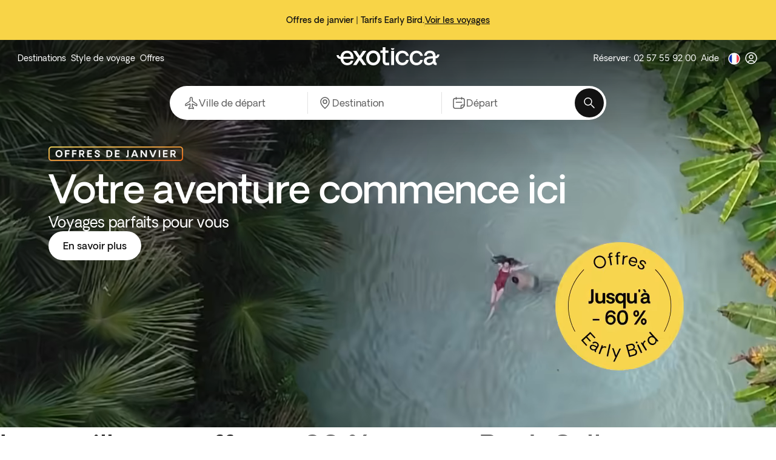

--- FILE ---
content_type: application/javascript
request_url: https://www.exoticca.com/_next/static/chunks/54789.2a87257e43eb9e23.js
body_size: 42
content:
try{let e="undefined"!=typeof window?window:"undefined"!=typeof global?global:"undefined"!=typeof globalThis?globalThis:"undefined"!=typeof self?self:{},t=(new e.Error).stack;t&&(e._sentryDebugIds=e._sentryDebugIds||{},e._sentryDebugIds[t]="39dd716b-dbe2-41a1-8fcf-a3ce5f92739f",e._sentryDebugIdIdentifier="sentry-dbid-39dd716b-dbe2-41a1-8fcf-a3ce5f92739f")}catch(e){}"use strict";(self.webpackChunk_N_E=self.webpackChunk_N_E||[]).push([[54789],{54789:(e,t,n)=>{n.r(t),n.d(t,{default:()=>a});var r,l=n(14232);function d(){return(d=Object.assign?Object.assign.bind():function(e){for(var t=1;t<arguments.length;t++){var n=arguments[t];for(var r in n)Object.prototype.hasOwnProperty.call(n,r)&&(e[r]=n[r])}return e}).apply(this,arguments)}let a=l.forwardRef(function(e,t){let{title:n,titleId:a,...f}=e;return l.createElement("svg",d({height:32,viewBox:"0 0 32 32",width:32,xmlns:"http://www.w3.org/2000/svg",ref:t,"aria-labelledby":a},f),n?l.createElement("title",{id:a},n):null,r||(r=l.createElement("path",{d:"m6.997 16c0-.531.209-1.037.584-1.412l14.009-14.003c.781-.781 2.047-.778 2.828.003s.778 2.047-.003 2.828l-12.591 12.584 12.591 12.591c.781.781.781 2.044 0 2.825s-2.044.781-2.825 0l-14.003-14.003c-.375-.372-.588-.881-.591-1.412z"})))})}}]);

--- FILE ---
content_type: application/javascript
request_url: https://www.exoticca.com/_next/static/chunks/webpack-047b0fecc72c5a36.js
body_size: 13254
content:
try{let e="undefined"!=typeof window?window:"undefined"!=typeof global?global:"undefined"!=typeof globalThis?globalThis:"undefined"!=typeof self?self:{},a=(new e.Error).stack;a&&(e._sentryDebugIds=e._sentryDebugIds||{},e._sentryDebugIds[a]="d8971e89-6573-498c-a1d8-94ae7cc52bbd",e._sentryDebugIdIdentifier="sentry-dbid-d8971e89-6573-498c-a1d8-94ae7cc52bbd")}catch(e){}(()=>{"use strict";var e={},a={};function c(d){var f=a[d];if(void 0!==f)return f.exports;var b=a[d]={id:d,loaded:!1,exports:{}},t=!0;try{e[d].call(b.exports,b,b.exports,c),t=!1}finally{t&&delete a[d]}return b.loaded=!0,b.exports}c.m=e,(()=>{var e=[];c.O=(a,d,f,b)=>{if(d){b=b||0;for(var t=e.length;t>0&&e[t-1][2]>b;t--)e[t]=e[t-1];e[t]=[d,f,b];return}for(var s=1/0,t=0;t<e.length;t++){for(var[d,f,b]=e[t],r=!0,n=0;n<d.length;n++)(!1&b||s>=b)&&Object.keys(c.O).every(e=>c.O[e](d[n]))?d.splice(n--,1):(r=!1,b<s&&(s=b));if(r){e.splice(t--,1);var i=f();void 0!==i&&(a=i)}}return a}})(),c.n=e=>{var a=e&&e.__esModule?()=>e.default:()=>e;return c.d(a,{a:a}),a},(()=>{var e,a=Object.getPrototypeOf?e=>Object.getPrototypeOf(e):e=>e.__proto__;c.t=function(d,f){if(1&f&&(d=this(d)),8&f||"object"==typeof d&&d&&(4&f&&d.__esModule||16&f&&"function"==typeof d.then))return d;var b=Object.create(null);c.r(b);var t={};e=e||[null,a({}),a([]),a(a)];for(var s=2&f&&d;"object"==typeof s&&!~e.indexOf(s);s=a(s))Object.getOwnPropertyNames(s).forEach(e=>t[e]=()=>d[e]);return t.default=()=>d,c.d(b,t),b}})(),c.d=(e,a)=>{for(var d in a)c.o(a,d)&&!c.o(e,d)&&Object.defineProperty(e,d,{enumerable:!0,get:a[d]})},c.f={},c.e=e=>Promise.all(Object.keys(c.f).reduce((a,d)=>(c.f[d](e,a),a),[])),c.u=e=>26608===e?"static/chunks/8120ba4c-1ba0d06d692a0306.js":43716===e?"static/chunks/98309536-a700c05a54a5a3c1.js":48230===e?"static/chunks/"+e+"-c06e8f41acf768f5.js":54587===e?"static/chunks/"+e+"-d8dd4629d1498de4.js":847===e?"static/chunks/847-c7ab5c32aa17acd9.js":84122===e?"static/chunks/"+e+"-de72d1db35b302a1.js":70002===e?"static/chunks/"+e+"-eccb6f5a7a8133e5.js":74011===e?"static/chunks/"+e+"-979ce4ac0410b9fd.js":70391===e?"static/chunks/"+e+"-4e45a7ea4ea995a1.js":34917===e?"static/chunks/"+e+"-79aeb952befe62f6.js":35688===e?"static/chunks/"+e+"-a1fce50a1be2feb5.js":6646===e?"static/chunks/6646-40960ae425a8e826.js":8085===e?"static/chunks/8085-4bf8b6f869bfa47f.js":59098===e?"static/chunks/"+e+"-88f0bf0a6e1b16bf.js":86649===e?"static/chunks/"+e+"-499a3468068ecb23.js":12117===e?"static/chunks/"+e+"-086c077c022ac04f.js":54921===e?"static/chunks/"+e+"-f5c8b1205d1bdbb1.js":61301===e?"static/chunks/"+e+"-7fd26be80c6346b4.js":30221===e?"static/chunks/"+e+"-36772d8821e893f8.js":72754===e?"static/chunks/"+e+"-84edd7ea2eed4e54.js":99699===e?"static/chunks/"+e+"-be529c2dda378c25.js":88940===e?"static/chunks/"+e+"-87e55f1c906d68c1.js":16643===e?"static/chunks/7e63b959-52af88de4bfceb02.js":42908===e?"static/chunks/"+e+"-7d2f74f5cd82fe01.js":14003===e?"static/chunks/"+e+"-e168075f1b7454bc.js":49438===e?"static/chunks/"+e+"-0fe8e92da4e5557d.js":873===e?"static/chunks/521697bd-7d26650f777372a7.js":88520===e?"static/chunks/"+e+"-ae5ad2b15dc4fdf1.js":10089===e?"static/chunks/"+e+"-702e1e3926f8de81.js":80470===e?"static/chunks/"+e+"-005f478c9e5c2d66.js":88341===e?"static/chunks/"+e+"-70ea39144b745d79.js":89267===e?"static/chunks/"+e+"-40be2801ef4e076f.js":663===e?"static/chunks/663-683b983dec3717da.js":35221===e?"static/chunks/"+e+"-2bb4c14a72d589d8.js":31961===e?"static/chunks/"+e+"-16aca2a6c8cfbe77.js":85213===e?"static/chunks/"+e+"-a38a3719b436c929.js":88992===e?"static/chunks/"+e+"-5441fdefbefbbbed.js":90103===e?"static/chunks/"+e+"-5df70bf5fa7419ea.js":96436===e?"static/chunks/"+e+"-6dcb91dad77e849e.js":26672===e?"static/chunks/"+e+"-9a0930c0035090df.js":58425===e?"static/chunks/"+e+"-20e0d67cef1d9fa0.js":48967===e?"static/chunks/"+e+"-ddddd213e30a684c.js":"static/chunks/"+(({12:"profiler",89777:"recorder"})[e]||e)+"."+({12:"ef6b6fe915669a00",178:"045cdaa2228670d2",354:"14b96c9befb0679f",361:"37c2b563ea798256",370:"15b115d6f7d2f11a",631:"def351e389d32121",966:"6081cf729d12d8d8",1103:"a808b473a3fab966",1185:"351232ab79485a64",1385:"5fc8ae794dd20a71",1621:"c73189624b47cd1e",1759:"9c7b37b05ce55237",1899:"98f902ebf144f804",2e3:"cf66d4270edcbb18",2183:"df14637c3546aee6",2209:"8fc574e397a8826b",2404:"437d9fd17f68670f",2495:"12ffefff7d4aa1af",2785:"a891eb0aa58752cd",2837:"c88ac38229652d72",2932:"69c421b623b97ca5",3033:"83315cfbfbc05e8a",3159:"79ce227aa6f5397d",3295:"77bd59e6e5110452",3559:"4af0ec9bd5442b96",3581:"c21e61d4636925b5",3605:"aa8557d40ed94824",3787:"ced6ac98eb254bb3",3834:"3be1f7acc41550a7",3850:"7aed54c81cf91c8a",3963:"37f2c8b02799a652",3969:"b8c3c54854bd6f23",4291:"9fa83daf6809ab45",4568:"759552f76d69fd0f",4608:"accefef80f18be4f",4632:"1826d35ac05ab538",4692:"a8169192fa81d7f1",4807:"0dc711291353b490",4834:"98697f7c7e1252a6",4847:"00446b8a0174dde5",4892:"10102fa49222a330",5122:"a1e09e5bfab4b5e6",5144:"5511d208e14557e5",5280:"11f27deff2d74aca",5329:"1a0d96786224f436",5530:"6250a13840137442",5557:"1cba37b1c3e49471",5564:"6b6297ded5648f19",5642:"e559ed294836cdc0",5674:"d4af026fd846afb7",5947:"7c408527edc1d2ac",6239:"d773f1e23708e3bf",6313:"5e2cc07dccd8b54e",6319:"ba03079ba0103542",7046:"341b289428f2393c",7168:"8c2e8d9391a6ec76",7190:"4405be4e6aeb52eb",7468:"95e7c3e63b1b1aa9",7489:"c95b5359277b4b8e",7568:"1ad20a73bbcd2ffd",7677:"59017a5b40d28d56",7744:"e0fb07438fafb85c",7826:"91319ef2fd6b0829",7900:"e9e8365e2e3713ad",7921:"d9f96f9d9cfaf36c",7928:"eeccee0479100ce3",7954:"2b43df36596dceb6",7980:"a5658b6e08214592",7983:"02f1721c777e63d2",8193:"698002c3d3eee3e9",8625:"a3aa239420695476",8634:"3f3a605b5946d4aa",8713:"de4a4ea4f82d5a5c",8839:"516b005cf76a6828",9146:"699f7ad736843121",9335:"fb2c7ed0315513de",9416:"d1c95425acd94013",9542:"648349d688145e06",9558:"cb5bbf5f21bf8a38",9561:"74a3a24d9cd5a72e",9683:"0e8c80420ad22f33",10023:"58698fbace6ae66b",10044:"d9647634c92f5556",10167:"af60d10da2739030",10174:"16c96ce43585ce59",10177:"f373d81857fcf35c",10431:"8d5650776ea8ecfc",10457:"9718e98c2b57269f",10492:"2c1395caa08ba7aa",10516:"c9efdac2a783b435",10520:"f3649edee45485e0",10725:"57cb069f34714622",10981:"45978051092e7153",11177:"2c49b13259953209",11234:"ced15675a40ad831",11236:"4c7ba948ee8e1739",11549:"1bc954b707d273c7",11669:"d0ed2c4500931661",11686:"8c083d6045725b52",11722:"f36bebe59568d22d",11738:"c4f001b9a840192d",11921:"ec80d2339c16fb56",12022:"dbafcd8ff2e52063",12044:"297dae9fb86a4764",12537:"c86b8a6a6d7002ce",12765:"842293b08af897df",13112:"166312274f75624b",13126:"1ebc75758e0d55c2",13241:"55614cc4c29abb01",13625:"25ec35be5e189200",13630:"dd07a7149e369036",13684:"b5ef83ac61bcaeaf",13688:"0754f7b8fc8f999b",13776:"f57a494c3bed6d06",13866:"70b8d76ac163b331",13969:"9364474641beecaf",14394:"65d7804e513e1519",14403:"c47a99fd54b7208e",14429:"782aaea6098fcb1c",14769:"9127a16f21191c73",14961:"bd0cefeb7b41679c",15099:"c7743b6b48af9496",15647:"0dae0734fc96a22b",15697:"c648817cd720130d",15704:"f8cde1ee8dba8462",15778:"8ca8906d6f84014e",15866:"8f8025bda397aceb",15952:"0fd7b52fbaac61cb",16177:"ee54ffd1147d416c",16179:"d7f0ca3c5a23323b",16461:"8760417da6f750e6",16528:"41118e211cec45ef",16855:"1558e74bdf0e108f",16879:"cc289b26475cc12d",16974:"b0ad6405d61fd98b",16978:"97b950e897e53074",17159:"509a749912fdce5a",17194:"2ae616572c008dfa",17624:"45833453528e8ca9",17668:"d75e90577c99fe75",17805:"25f0771b54febae5",17926:"6cc48422f2cdfbe9",18171:"d946f3e7e69221ac",18212:"42e4f8ebfeaa4f34",18288:"9e6b9072e04f388e",18329:"25794b02f079eef2",18439:"9ea06a7e3c4265d1",18502:"8383f3b468ac5239",18764:"e4805a3199c71bd3",18858:"e52edce751264a74",19081:"427ca1185de9701d",19368:"c27f8b4968ca0afa",19395:"4126f3136029afa6",19475:"e6710e1f238ceb2c",19520:"a31a04f6c3701cf9",20055:"3958dfb657b8087a",20169:"1d58b5254b56c510",20473:"d7e2d0d1816d9da0",20593:"e15d5a3ea5acc2f4",20648:"b4f67a341cf962c7",20690:"69aa51dea7aa38d3",20804:"7fb8a83a7ac36b67",20904:"c899d385910ab575",21262:"29946c8594c515c0",21360:"d2482ef059539936",21397:"2dadad10ba377f2d",21496:"5b4bd9d45898b9ea",21526:"43d950334318a523",21773:"4dfdcda22e35d4ed",21798:"ddee2d3c085de6ce",21803:"f1ad00b77917ea49",21947:"2cb82938946fc437",22030:"316aabf84c1f902d",22037:"fcc8a7f39a16655e",22640:"eba327fc44a7e527",22818:"f98b1e78d06d0033",22968:"0ca1b4cb2a267e89",23081:"41c852adb98c1cc9",23246:"22dce3fe8a95f7fa",23304:"9af45232b9b3205f",23522:"6aff27d4afeb44ca",23531:"cf225ce5d5f12cc2",23609:"4fc10f24f578e84f",23622:"cbd7d8b7caa7e548",23697:"52daf5769803889b",23793:"66bcca2897c559a8",24171:"60b334032c3dd2b7",24303:"d05cf2686b2088b0",24536:"44c7c877fd730ae6",24949:"393e646c32c30343",25460:"14d4140f2a73cb7c",25700:"823dc31bc8e9c4bc",25777:"2032e98a4db3b6f4",25796:"76131fb7af3c990e",25804:"9de78500cd914f3b",25986:"9d30f137bf71292c",26084:"8da7fd4fc68dc540",26158:"4c0ef43f95946b0e",26243:"187629c98793a8f7",26260:"c978bab0eca4d87e",26372:"02a7827b92de01a1",26386:"8b4dd8453893b274",26699:"421d0510bb1cd734",26890:"539f5d528d544427",26935:"110d8c18be4debd9",26980:"63b0c61fa216e623",27025:"c7934a498440ac70",27164:"732161e08a521ad9",27742:"9d04933c37f2cfc3",27749:"395901de25649e1c",27791:"38a4441d24a85ff7",27800:"13ea095b6ff7c6f8",27919:"35d0494e32824d69",28089:"9cbb0238b916a640",28117:"78ebcb4dbf927d77",28141:"bc3e021fa58b7508",28249:"759c501318092e3d",28620:"e92f70a65baa4f75",28857:"bf1dba8850b543ec",29004:"eb32732dc11853c6",29096:"1f4a4401bc3be83d",29159:"b412337fc53b39f3",29167:"1fb1da521b19ed94",29198:"2925547c391879b6",29286:"03dbb45e430e8774",29618:"b35898683dda6829",29641:"5c6de8800f0c6c69",29828:"65c4e1b67c135f25",30041:"f40f1199b743deb5",30108:"36f6ff9a4346a43b",30225:"7fcb534bf79064c3",30296:"ffde1ec391b848e7",30481:"2293f5c9ae4b525c",30560:"be26667cb03a9ab1",30590:"32e1d56560c947d0",30814:"735e6194967e582a",30819:"12cd07d90d6f0003",30860:"6ea5c3267a769f54",30885:"e1ba9fe0234f5f3c",31286:"8e16fac67e01a66c",31318:"3879b3398905e0de",31412:"cdde7ca41e5352ea",31645:"24b26c0e09b0481f",31840:"8b88f40789bd5f22",32163:"8e72d397c1fbc5c7",32232:"cf8679029307c2db",32373:"78378a5904f80511",32428:"e13f761200b5cd05",32501:"8690891baf4ffa30",32522:"3fc59d326abd0791",32586:"572d3a1cf42145f2",32674:"b63f0552a2e3bf15",32817:"fd01588fe16319e7",33174:"699029de0f9a6b4b",33322:"334f739082166445",33463:"d09bad8456bfd5e4",33561:"9dd51c66467f2e90",33738:"a37ffb078e1193ff",33881:"3f5cb97ffc43cd28",33907:"7993a101e055534c",33943:"875e0288f76394f7",34013:"af5d2486c0a23a2f",34067:"959dc5d2d9503557",34122:"d74576c7c4832749",34178:"e13f6aae7f5f7efb",34286:"0fee56c77e7fd1be",34352:"ba079abce3b40be0",34477:"688727e658cae1d1",34481:"8f6686b335fa6b65",34539:"fc5e894d61371eb3",34546:"f244994ab9ae8a95",34748:"0b1328de35761008",34792:"6e34b7f10e6f9289",34803:"3935a9b67fc0c6d6",34956:"9387033b6634e58f",34957:"6e864ea63bf7bb07",35078:"8f7a66e4a0521e22",35134:"ae541a5c7d8a5023",35151:"3eefcd1b135cc382",35461:"c1fb8019b90fafd8",35513:"1142e552aa72122d",35651:"bd325dd73bc37b85",35949:"af43b363d54158dd",36011:"c9198ca1026e175b",36425:"7a9a91beca9ec44b",36429:"69bfd234b4ce736d",36592:"625763428936fad3",36613:"4060f65c924646b1",36721:"056c6616db610e3a",36803:"02ee4e314d4f5f92",37271:"8d4ff67455299395",37284:"e7f1a19c5f798180",37382:"6ddc86a50fb780b1",37660:"bd961f645f5f016d",37698:"79f9dd6f1f0fa63c",37718:"d6e9ddfffc3a4c73",37745:"1f9f72afa235ff95",37770:"1e1c4aa0be6ddf0b",37790:"87b76e21033dd2fc",38064:"d5b7cc37b1ecc72a",38249:"1d10475244376ba6",38385:"c34d0c5a90d41235",38481:"a562bc5215f2ec92",38578:"a06773ca6c3b7809",39058:"138ac76af5870afb",39093:"d7b5d861cfc72b20",39102:"a66e822722f2e40e",39274:"4586a7a74b801a21",39389:"b8d25fe624cdc63e",39401:"ac9ac3036d421d6e",39442:"d748f4374b052aaa",39460:"4829f45ced4668e5",39736:"00cbf312443ac2ee",39812:"33c76bb991feb12d",39815:"92346467eef70c37",40201:"53ed60e24e55a8e1",40432:"ca24c3a66cfb61ca",40472:"2240bce74e7be2ec",40525:"dc75620e1ccc5550",40558:"8726c80607c4c5ed",40657:"3ab782a01bdf58ba",40728:"aec2e1edf915257a",40858:"ded961af3d76b8c5",40895:"d8d1e12ffd9b03ad",40920:"4bb99b6542c7d3dd",41129:"b20ad26c35ed43b2",41402:"85e968db37cdc94c",41701:"10bcb9b723ab84bf",41774:"aac851dfa1b14485",41787:"5e5c85ab54ca6f17",41884:"f5de2908c9169fb0",41943:"4f0227b655044b63",41953:"af2d0ea5e4225120",42068:"16b915e4b666cef6",42069:"a40b80bf301ab2e5",42427:"b7d4553222d0f142",42497:"49bfe292a162b51d",42606:"d0ea4d7aa80d2b94",42838:"699e5025a163d8af",42924:"29721d9b276dcf83",42974:"3c2731320df18c87",43146:"ca9058338948f028",43195:"0dd7c4f4adb919ed",43336:"1d9d0864fedf341b",43375:"982a4ecc14d5769a",43416:"a103646afec6fe02",43590:"ecf8218014123ee5",43834:"6310df705521725f",44129:"636986bf63afcd7f",44156:"14c0773e1e08fe58",44175:"e25a3b44aec8c958",44219:"b13920b6405405d9",44226:"5b5d873fc25153b4",44359:"dcbfccf6b09e4d59",44462:"3b02b84c7cf7753b",44518:"82ee640722fe3592",44880:"b4bf8c2db3446309",44882:"e704cfefd09f8bc2",44927:"40cd2aa58fc42259",44997:"bdd30aa8ddb72c3b",45153:"06bf3c4929f59565",45169:"bda2f23da6c3eaee",45219:"c8b67e83c9dc373f",45403:"e13218abe1827a99",45853:"c4dc46b4e951f885",46095:"ec8efd5215b66a25",46102:"f4e401f8c0c15506",46428:"ace093598e145454",46435:"4530ea1bcb527b8f",46591:"9ff6edb3597a2078",46662:"74a3f9503df5e268",46911:"7e83ad7ebf980428",47163:"14818d6d4b3bb5f7",47251:"ac5a4062c8c5a3c9",47485:"a17b44465e47505d",47644:"ceee76d000655cf1",47755:"e23fd0fc41fe850d",47768:"ed9c637ee18d1e58",47850:"8c68d11ec1dda1c1",48074:"e15e32f218db3e50",48168:"f6ff7dca01f03d44",48508:"ce737451c4daa896",48559:"71282dd32d8414d5",48696:"afc02e7a7653d767",48861:"58fd2222930792f4",49066:"4805ae9beb03ff16",49069:"e23bab5e3dd709a2",49077:"20effd6825a5dd92",49273:"85d3eaec2646f31d",49290:"9f6789127b0bdf36",49548:"15209ad402e1d86d",49583:"57c4de8c91fa93bd",49646:"2b98cfef6c642229",49679:"d08b2361020d56bd",49713:"28498d54fbb9720c",49802:"cb23e442c8013fc6",49824:"3bce8f16286fc3cf",49995:"2a8df7e2b7a89b0e",50172:"d25b8e36b341fc3b",50250:"face3425e4545e7a",50329:"7cfada27b2659862",50337:"5a165aee86369e30",50363:"15ee16d16cb35021",50389:"3cc3a30a21896bf2",50475:"0fbd094926b40bb3",50738:"cbb3003b87956c42",50800:"b5c9bc89ae3e9d1c",50914:"70d039417d4af629",51001:"dd04b0904ec87003",51054:"fbcc2f3a3f21d333",51259:"2958f0bd35953f52",51716:"8829c811dbca8c19",51790:"ff7b05291a4908df",51826:"f77d97086d6f4f52",51973:"09724b641c5be41c",52087:"5857d4ba828fbc09",52192:"4b713d6258251760",52245:"e0e9212e7fcf516b",52253:"c0fb304cc8ffa288",52276:"e4524c31c79245b8",52328:"b7d6365ff4c72e8e",52367:"368de9675a2b592b",52464:"e58764fb1b78b10d",52700:"836162047a2cd0f1",52966:"1b2b823bfe4be9b2",53151:"cef50dde7f28b50b",53195:"42a7c97f63740a2d",53504:"d5e1c76ef03f4eec",53625:"a652d664d1bbf039",53753:"1efe5816a7ed8f9f",53981:"b7ade519e58924dc",54029:"18a09d3e73b375e5",54111:"e7200b4ebc017cf6",54113:"cad41032d5bdf2f1",54116:"60f473dc6a10e6e6",54206:"d8e75d6ae314be2a",54789:"2a87257e43eb9e23",55277:"8a2b10be4b5eb19e",55311:"f68b7437dc1e7203",55542:"7efa3d01e7cafca3",55610:"4eee8a5d2942a492",55645:"d1ca43646bd753e3",55888:"f862fdce1baada44",56013:"c28c01e3a0596b4a",56425:"2e96245bf5aec41d",56517:"379f9af64e3ad787",56706:"1393da37557ee141",56785:"6df9bd74424e0d39",56821:"8b3207ed886ab77a",56862:"99b926fafebc624e",56933:"7571d74e3f91fa60",57198:"7bacf0b29aafbef2",57234:"a475d948daed9f79",57312:"bcbb698e6e87517a",57538:"4827375acedeff6a",57639:"9e82ea1149611a45",57844:"84962bec4d3d1b1c",57856:"5c56a8ded6124878",57910:"94b54fe1553fd153",57926:"c89c3901d0f46a12",57927:"a4ee573f078792ad",57931:"7bd9eea6ce4376c0",57956:"c5c1574d5abcccd1",58116:"1a2f79eb609f3f8b",58241:"ccd7bb2f9eaf298c",58266:"01db7ffcdb388f3b",58756:"7af65de68f9c4f00",58923:"00851728e8102527",58927:"bd7ef19d092260f8",59013:"c2b4089406e9f104",59017:"949a4a35a9e979c6",59081:"3c70690c063adbb1",59162:"8a2dcd3097c28a63",59472:"12a0fc768cfc0d59",59615:"7d000edd7f8c57bd",59711:"daf27b24889958c0",59755:"7e58da4e738fe56f",59767:"3012c646672634a9",59917:"77e8e14ca1475702",59946:"3fa7b962ffc34638",59994:"16262a5fd5caab0f",60079:"b2825045dc40b2b7",60098:"eaeb45e3e5dc3d0e",60110:"7a69f2cc48e7c7ff",60437:"6d4419604e7f04ac",60599:"cd1f5d72fd773aea",60728:"9ebe3803a6551cc9",60920:"dac7386ee1086b22",60924:"6b7bc74c74a2d210",61147:"73c715cf542f9005",61304:"8eb8e7f2de07dff3",61418:"c25afd356e868479",61449:"3fdb77b704881b56",61653:"a172d06a9be32aed",61696:"94ce77d2277b10c0",61709:"a827b7e73a61994f",61719:"706d1c959845ce3b",61720:"d1761f6253cb7524",62030:"a30498f4cdc3d71e",62119:"fb770253e5bfe14f",62326:"6a5f5e8bb02bf896",62794:"f55b6c41f2f1151e",62803:"64e0efbcba73a3a5",62968:"ed6f74232e2ff90d",63237:"551009af8b04eb5c",63337:"83ceb61928581b42",63357:"94b44fff5a368df5",63520:"8d8faea05cc09fc8",63573:"5a151efdcfaf68bf",63620:"194247b950a68da7",63697:"e1a8ca82f9e233f1",63853:"a9b77b4e264ada71",64171:"85c3928e9ccb107b",64231:"1dd7e0fa068b49c9",64330:"a75e909c51df87c6",64352:"d78c97f07599be8d",64358:"7b4fb53b31ea44f1",64456:"0bee7d0968f55922",64492:"0a138ade79906d26",64509:"a287b2a17e256e79",64600:"92ecc26871813483",64633:"15e2ac5aeaf156aa",64692:"6b51650870382ff8",64718:"2ac9631f3f07dbfa",64808:"311528df8e323795",64965:"00ff51bd84e5b9cb",65061:"ca88861345e8f3d2",65134:"aedd55cc8f417ae7",65262:"bdebfc006a9148b7",65275:"b9f4468372af2d74",65606:"72b80d4aba995c27",65802:"bfa7b6a269c79ef9",65815:"ad57c64fe4c3353d",66211:"7075440819069f8c",66238:"c42cd34140550dbf",66401:"1f6b8b5c55cec3ae",66561:"5a9af74571f239fd",66652:"2cc4df18c1bc2ba0",66664:"243a896c5539fa6d",67112:"b4bc87d55c5a0a0d",67134:"6889aadc42035b55",67150:"8fa3bad404885b37",67221:"4e1e8563a88b947b",67272:"212955857f2e6b3c",67395:"fd13b097b096cecb",67530:"3d323ac4ce645985",67655:"cbc6a6eb1c35afd5",68238:"3982581207ab5793",68265:"131e4c85840afbdc",68392:"7145e00fc40e2be7",68409:"27f6219b6f8e3572",68476:"7200d2a2fdf9c981",68720:"fe8280ca8b36727d",68920:"afa250b76f8b3c9d",69342:"e86c5704a3e3efc0",69525:"6d065bdce7a68c3d",69596:"8bc478d8c2754387",69963:"925b232be36cd667",69969:"e4277cb665a20d0d",69975:"6bd80af451a2e4a8",70081:"a0dc18a313f80bf3",70373:"b4e602cc2a24d458",70438:"90ab51350f5ea855",70489:"6b99a39409d71f42",70666:"e409785790b76491",70796:"51996756ccd0e37f",70920:"84a519238aed2421",70923:"92038c9c50839c9b",71070:"00a5b709b5af3306",71118:"f21fb5afbcaa4f6c",71205:"c4b7fa87deb2ff61",71522:"10c68063da61618f",71574:"a58aba83d628d54c",71634:"0dca4585d91697ad",71730:"1ac4f4327334752c",72152:"849996c0cf6a5703",72192:"d6f33e7430d28c3d",72232:"51125b9ea4a11b70",72471:"27a0552ac38b7836",72518:"2df7458170231fc0",72531:"739c8838b964ece1",72644:"4e8935f3598f7993",72918:"27a26baad36d951c",72924:"fb202e16c6b6d0e4",73065:"d743f56742cf4970",73335:"68072ef00e9c3667",73469:"6c3f3403f3d2e42f",73619:"d6743b0c145431a4",73773:"f15ce71125c0dd68",73924:"c26d13e5e077e03b",73934:"dac469359bd3def2",73974:"3ef3b69a3e364262",74039:"feba592904584de4",74256:"47d4a124750b0793",74339:"903b209dc0af2e81",74528:"88e88f37a4b43ef6",74530:"727971beea2d0aa0",74572:"854f7ae4e0f4f502",74585:"7e7d0fc79bfd7a0d",74615:"b3a3b357990e223d",75219:"08e76aaa15e876ac",75241:"84c89d26d7c8d9eb",75509:"63870362a7bf4958",75571:"289cc601f2932ccf",75651:"ba3c3840c70ce027",75724:"5a085858b1e80686",75739:"06bb76a8c0951c31",75748:"2642776e6ad5e466",75896:"d8e0dae4ffc96230",75913:"61ba816cd4a1b17e",76235:"f615598d5d0a42df",76380:"ddb200e40ad7b4e0",76407:"0640ba1b05f653fe",76513:"2ebdca219e476fa8",76690:"2cc8277ad477dd0d",76694:"2b6bc62b07ed0e58",76764:"51d1cb6fb52eb43d",76888:"d9788e04df3b1043",77149:"fd2a04d307d52ff2",77194:"a0e1ba4eaa2fb4ef",77206:"ad0d4c84ee3ec649",77229:"727eabdf8bf3c727",77295:"d025be7b4ebee345",77391:"9add6c319f6a0104",77490:"2fe7c8fe29901f65",77564:"c3ae142abbedfa02",77982:"468e3228870e09ac",78286:"5818d8e434bc25bb",78849:"eea35cee497f76e9",78929:"76463931bd55ddc7",79144:"6f7b7fae6a436c8c",79146:"ee0bafcb962699d4",79186:"701ffc323d5cd44f",79198:"49ef772383e37bbd",79407:"62c753bb1ce91a5f",79768:"88f85e385a409b7d",79907:"664dd7351d4cd08b",79911:"aca3b1ccef0da406",79940:"d836eeb6272e9705",80276:"ee2ec50598d585e5",80460:"45b35f9362a356c9",80603:"f70f2b628570064d",80675:"e24f42ae3091dd02",81073:"9801ac0926b4e517",81121:"350562d13e3ce6b4",81151:"72c0c3d3ccc76d8a",81245:"e20e5cacc89ff09c",81341:"0e496b16943ff1b6",81358:"4d30fbf6424e9333",81488:"e212d4959e6e8e2b",81520:"3ed7c535eb9de2fa",81553:"6386c13722caa540",81567:"e3b80c5597f46b6a",81748:"422fdb1fdb6f851c",81778:"32a563099fce4ae5",82062:"598f0aac4b515970",82186:"86f3e05de3d01516",82251:"4327a3eadd219751",82302:"18075281b8e40449",82340:"267d04894b61ba8e",82370:"5a84df266aed98a3",82460:"d278a02cc24c2e3e",82491:"3991e3ead5b8e49b",82616:"31041cdd5682cc08",82711:"87c2c3f0d554114f",82796:"5799cb6cb9e97d3c",82842:"02516bc9c687de40",82868:"70740ea898a12efa",82925:"407080be119562d5",82973:"d29767e9bfcde70e",83251:"931193fed45b9516",83264:"05a09147733ba065",83357:"6674ab6ca4c39bf3",83640:"d8601d3dd1406a8b",83701:"f3d7b31dcb0246eb",83772:"b49d70d611213c66",83893:"8361424596e062b3",83908:"6e7a600a27fa05ff",84031:"e14e9c35264180c0",84103:"8b5f28f1acf9bf52",84108:"d317c89f00bcfc48",84425:"6bdab2728e7d3412",84462:"159a9a6dcaf65eb6",84762:"cbcdc7cb6c8df48a",84772:"f7891e9f419a8ea8",84951:"2b0564926322e42a",85001:"5f8dfa2bb1d02b16",85002:"1541d9ad9dc0f01f",85317:"ee2800eb51c48c47",85343:"ea55470a491df52d",85743:"e0ecd4eb56532f5d",85834:"0354d5c888c4d152",85887:"8675f0c2449485ee",86263:"b6efe4d3ab305a5b",86291:"471415545a5c6aae",86484:"1d4edc57d31a9d38",86537:"79c74a5fb20d7fba",86881:"c2549d81b85342c0",87159:"e6426f9562b2e7a1",87205:"fceca17faacaa17d",87378:"fdedc60d05404ae4",87379:"c584b79daf28bc5a",87424:"132262b5e66ede3f",87470:"f796d30304bc6889",87936:"ce1b8e4ea0c6673e",88164:"20c370d7f6ab39cb",88276:"4674f3cd6bcdd588",88278:"a01e4434d1bd0ea6",88318:"0c87dc0103d6197d",88495:"6e305f377926b789",88523:"535a0ada7ba6b3fe",88524:"0ac1d0ca6c0d1912",88535:"0736596a1265163f",88538:"a932f9af4746c285",88606:"113897d51bf1b69e",88661:"8de77263d6900710",88753:"a1ff05a4aff71919",88868:"78a87cd451c746c4",88892:"a44f4123d1ec43ba",88968:"757978d8720e71cf",88986:"8208cd8a15ee7054",89400:"20821e64ca74c100",89700:"b2667463d7c11bf6",89706:"cf12ae41faae791f",89777:"c157191b6d597911",89816:"f6d8ed46dbeac2b2",89828:"c7d01b9356ec8f64",89870:"c7f6cd3f0b63b196",89887:"4a863a346145c96c",89991:"6ff3b4c843a0e31f",90030:"7e2b2677ba369b49",90033:"c8ae55a3a7ebce24",90304:"d0e0d7c834079146",90602:"9c8fdbca93904afd",90938:"6da46899ed3ddfbb",90951:"9568fd883da7aedf",91156:"6186339aed7d576d",91231:"7fc23113b438e3f2",91906:"65c3e9dbb62c6bb2",91965:"e954a4a4063265b3",91968:"17c18ae391ad9ea9",92300:"ede1d04ee0eaff74",92373:"9e7160e88b2594c0",92452:"7d6e22d8074e0260",92642:"081452c7571fcf75",93049:"2f40a12312cc99e0",93438:"11901cc45680d804",93656:"2e43f0b1a0bd44f1",93712:"762b6e76d5be73df",93717:"f56823921b4d0ff2",93877:"bd86c739c023d8ac",94043:"7887e0627202c2d1",94180:"f7575bdc886561cb",94259:"563d6df407a5520a",94318:"79eabf44fa7825bf",94429:"83938a441cb02029",94457:"a03a87f399750307",94693:"e8fd8a544b03e558",94798:"c73f62a51a3e4ae3",95045:"829d87247eb5e26b",95048:"be93ee49b7674cc2",95341:"9eb429096d93d822",95678:"b74e76ec5692f563",95703:"1478b9dbbcf45a22",95716:"58a9e0b54b23bc2c",95719:"7baa30615a182b25",96078:"3872472d01fbc200",96174:"42824c6f4a18b7ed",96298:"dc935af5139bad0a",96368:"ccdf1a12f6259e68",96524:"12b7f370cddb9a3c",96548:"b60c6751cb050a05",96636:"8de701c1eea5e18c",96723:"2a4919bc45caf5f3",96785:"14aa248d94571e22",96911:"b42954dc6a6a15d3",97175:"a6c85cbd869a70d1",97371:"eb20e0353f5198f2",97511:"382907b15b4325f1",97707:"0027b2430ad469ba",97734:"13b3da7dedbc407d",97785:"20fb6fe80de50158",97904:"d0b2adf9a73fe3d0",97913:"6ee2d2730dca0dc0",98652:"69214a5898a4d9d0",98816:"f05dd85480466e20",98830:"1f2bcc64363c1b15",98882:"76bb6aa1a4992bd0",99018:"ca5b026d82ef4dfa",99269:"c040892a3a8cf6fb",99296:"2c7d589a6a44f64c",99338:"09f52e43046effc9",99420:"dfb1bdafc2818f37",99662:"4b5996b46baf8531",99996:"ef7c0b74ce1844d1"})[e]+".js",c.miniCssF=e=>"static/css/"+({43216:"3cc4fc7da553bb5f",54563:"2315a6028089618c",74641:"cd64d64f5bc1ace2",87577:"de4f0fa9258000b0",90995:"a858d27b5ccef1fc"})[e]+".css",c.g=function(){if("object"==typeof globalThis)return globalThis;try{return this||Function("return this")()}catch(e){if("object"==typeof window)return window}}(),c.o=(e,a)=>Object.prototype.hasOwnProperty.call(e,a),(()=>{var e={},a="_N_E:";c.l=(d,f,b,t)=>{if(e[d])return void e[d].push(f);if(void 0!==b)for(var s,r,n=document.getElementsByTagName("script"),i=0;i<n.length;i++){var o=n[i];if(o.getAttribute("src")==d||o.getAttribute("data-webpack")==a+b){s=o;break}}s||(r=!0,(s=document.createElement("script")).charset="utf-8",s.timeout=120,c.nc&&s.setAttribute("nonce",c.nc),s.setAttribute("data-webpack",a+b),s.src=c.tu(d)),e[d]=[f];var u=(a,c)=>{s.onerror=s.onload=null,clearTimeout(l);var f=e[d];if(delete e[d],s.parentNode&&s.parentNode.removeChild(s),f&&f.forEach(e=>e(c)),a)return a(c)},l=setTimeout(u.bind(null,void 0,{type:"timeout",target:s}),12e4);s.onerror=u.bind(null,s.onerror),s.onload=u.bind(null,s.onload),r&&document.head.appendChild(s)}})(),c.r=e=>{"undefined"!=typeof Symbol&&Symbol.toStringTag&&Object.defineProperty(e,Symbol.toStringTag,{value:"Module"}),Object.defineProperty(e,"__esModule",{value:!0})},c.nmd=e=>(e.paths=[],e.children||(e.children=[]),e),(()=>{var e;c.tt=()=>(void 0===e&&(e={createScriptURL:e=>e},"undefined"!=typeof trustedTypes&&trustedTypes.createPolicy&&(e=trustedTypes.createPolicy("nextjs#bundler",e))),e)})(),c.tu=e=>c.tt().createScriptURL(e),c.p="/_next/",(()=>{var e={78068:0};c.f.miniCss=(a,d)=>{e[a]?d.push(e[a]):0!==e[a]&&({43216:1,54563:1,74641:1,87577:1,90995:1})[a]&&d.push(e[a]=(e=>new Promise((a,d)=>{var f=c.miniCssF(e),b=c.p+f;if(((e,a)=>{for(var c=document.getElementsByTagName("link"),d=0;d<c.length;d++){var f=c[d],b=f.getAttribute("data-href")||f.getAttribute("href");if("stylesheet"===f.rel&&(b===e||b===a))return f}for(var t=document.getElementsByTagName("style"),d=0;d<t.length;d++){var f=t[d],b=f.getAttribute("data-href");if(b===e||b===a)return f}})(f,b))return a();((e,a,c,d)=>{var f=document.createElement("link");return f.rel="stylesheet",f.type="text/css",f.onerror=f.onload=b=>{if(f.onerror=f.onload=null,"load"===b.type)c();else{var t=b&&("load"===b.type?"missing":b.type),s=b&&b.target&&b.target.href||a,r=Error("Loading CSS chunk "+e+" failed.\n("+s+")");r.code="CSS_CHUNK_LOAD_FAILED",r.type=t,r.request=s,f.parentNode.removeChild(f),d(r)}},f.href=a,!function(e){if("function"==typeof _N_E_STYLE_LOAD){let{href:a,onload:c,onerror:d}=e;_N_E_STYLE_LOAD(0===a.indexOf(window.location.origin)?new URL(a).pathname:a).then(()=>null==c?void 0:c.call(e,{type:"load"}),()=>null==d?void 0:d.call(e,{}))}else document.head.appendChild(e)}(f)})(e,b,a,d)}))(a).then(()=>{e[a]=0},c=>{throw delete e[a],c}))}})(),(()=>{var e={78068:0,90995:0,54563:0,21955:0,87577:0};c.f.j=(a,d)=>{var f=c.o(e,a)?e[a]:void 0;if(0!==f)if(f)d.push(f[2]);else if(/^(21955|43216|54563|74641|78068|87577|90995)$/.test(a))e[a]=0;else{var b=new Promise((c,d)=>f=e[a]=[c,d]);d.push(f[2]=b);var t=c.p+c.u(a),s=Error();c.l(t,d=>{if(c.o(e,a)&&(0!==(f=e[a])&&(e[a]=void 0),f)){var b=d&&("load"===d.type?"missing":d.type),t=d&&d.target&&d.target.src;s.message="Loading chunk "+a+" failed.\n("+b+": "+t+")",s.name="ChunkLoadError",s.type=b,s.request=t,f[1](s)}},"chunk-"+a,a)}},c.O.j=a=>0===e[a];var a=(a,d)=>{var f,b,[t,s,r]=d,n=0;if(t.some(a=>0!==e[a])){for(f in s)c.o(s,f)&&(c.m[f]=s[f]);if(r)var i=r(c)}for(a&&a(d);n<t.length;n++)b=t[n],c.o(e,b)&&e[b]&&e[b][0](),e[b]=0;return c.O(i)},d=self.webpackChunk_N_E=self.webpackChunk_N_E||[];d.forEach(a.bind(null,0)),d.push=a.bind(null,d.push.bind(d))})(),c.nc=void 0})();

--- FILE ---
content_type: application/javascript
request_url: https://www.exoticca.com/_next/static/chunks/49995.2a8df7e2b7a89b0e.js
body_size: 3051
content:
try{let e="undefined"!=typeof window?window:"undefined"!=typeof global?global:"undefined"!=typeof globalThis?globalThis:"undefined"!=typeof self?self:{},t=(new e.Error).stack;t&&(e._sentryDebugIds=e._sentryDebugIds||{},e._sentryDebugIds[t]="284af981-0294-41b9-881a-d07272d9a9d5",e._sentryDebugIdIdentifier="sentry-dbid-284af981-0294-41b9-881a-d07272d9a9d5")}catch(e){}"use strict";(self.webpackChunk_N_E=self.webpackChunk_N_E||[]).push([[49995],{48174:(e,t,o)=>{o.d(t,{D:()=>y});var n=o(37876),a=o(14232),i=o(42264),r=o.n(i);o(96463);var s=o(59232),d=o(89099),l=o(4592),h=o(50984),p=o(63339),c=o(72391);let m=c.Ay.div.withConfig({displayName:"InputPhone.styles__PhoneInputWrapper",componentId:"sc-22aac0db-0"})(["height:58px;padding:",";border:1px solid ",";background-color:",";border-radius:",";.react-tel-input{font-size:",";.form-control{border:none;width:100%;padding-top:0;padding-bottom:0;padding-left:48px;&:focus{outline:none;box-shadow:unset;border-color:",";}}.search{padding:8px !important;}.country-list{border-radius:",";}.search-box{width:100%;margin-left:0px !important;height:40px;padding:3px 8px !important;appearance:inherit;-webkit-appearance:inherit;border-color:"," !important;border-radius:"," !important;::placeholder{color:",";}}.flag-dropdown{background-color:unset;border-right:0;}.selected-flag{padding:0px;width:42px;}}"," "," ",""],e=>{let{theme:t}=e;return t.utils.getMappedSpacing("md","xl")},e=>{let{theme:t}=e;return t.colors.stroke.secondary},e=>{let{theme:t}=e;return t.colors.background.primary},e=>{let{theme:t}=e;return t.radius.sm},e=>{let{theme:t}=e;return t.typography.fontSize.text1},e=>{let{theme:t}=e;return t.colors.stroke.tertiary},e=>{let{theme:t}=e;return t.radius.md},e=>{let{theme:t}=e;return t.colors.stroke.primary},e=>{let{theme:t}=e;return t.radius.xs},e=>{let{theme:t}=e;return t.colors.text.tertiary},e=>{let{isFocused:t}=e;return t&&(0,c.AH)(["border-width:2px;border-color:",";"],e=>{let{theme:t}=e;return t.colors.stroke.tertiary})},e=>{let{hasError:t}=e;return t&&(0,c.AH)(["border-width:2px;border-color:",";color:",";"],e=>{let{theme:t}=e;return t.colors.stroke.state.dangerBold},e=>{let{theme:t}=e;return t.colors.text.state.dangerBold})},e=>{let{isPlainTextAppearance:t}=e;return t?g:""}),g=(0,c.AH)([".form-control{border:none;padding-left:0;padding-top:0;padding-bottom:0;line-height:1.5;cursor:default;}.flag-dropdown{display:none;}"]);var u=o(90262),x=o(10077);let y=e=>{let{name:t,value:o,disabled:i,enableSearch:c,isPlainTextAppearance:g=!1,onChange:y,onBlur:b,onFocus:f,className:w,testId:_="phone-input",disableDropdown:I,label:j,hint:P,hasError:C}=e,{t:k}=(0,s.Bd)(),[v,L]=(0,a.useState)(!1),A=(0,d.useRouter)(),S=A?.query?.lang,N={};switch(S){case u.KD.ES:N=l;break;case u.KD.FR:N=h;break;case u.KD.DE:N=p}return(0,n.jsxs)("div",{"data-sentry-component":"InputPhone","data-sentry-source-file":"InputPhone.tsx",children:[(0,n.jsx)("label",{children:(0,n.jsxs)(m,{"data-testid":_,className:w,hasError:C,isFocused:v,isPlainTextAppearance:g,"data-sentry-element":"PhoneInputWrapper","data-sentry-source-file":"InputPhone.tsx",children:[(0,n.jsx)(x.Typography,{variant:"text3",color:"secondary","data-sentry-element":"Typography","data-sentry-source-file":"InputPhone.tsx",children:j||k("checkout@phoneLabel","Phone number ")}),(0,n.jsx)(r(),{inputProps:{name:t,id:t},disableDropdown:I,value:o,placeholder:k("modalBudget@phonePlaceHolder","Your phone here"),country:S===u.KD.UK?"gb":S,localization:N,onChange:(e,t,o)=>((e,t,o)=>{let n=t.dialCode.replace(/\s+/g,"").length,a=`+${e.slice(0,n)}-${e.slice(n)}`;y?.(o,a)})(e,t,o),onBlur:e=>{L(!1),b?.(e)},onFocus:e=>{L(!0),f?.(e)},countryCodeEditable:!0,disabled:i,enableSearch:c,searchPlaceholder:k("phone@search","Search country code"),masks:{fr:". ... .... ..",ca:"(...) ...-.....",us:"(...) ...-.....",es:"... ... ....",de:".... .........",gb:".... .......",co:"... ... ...."},"data-sentry-element":"PhoneInput","data-sentry-source-file":"InputPhone.tsx"})]})}),P&&(0,n.jsx)(x.Typography,{variant:"text3",colorState:C?"dangerBold":void 0,children:P})]})}},62068:(e,t,o)=>{o.d(t,{D:()=>n.D});var n=o(48174)},72376:(e,t,o)=>{o.r(t),o.d(t,{default:()=>N});var n=o(37876),a=o(14232),i=o(72391),r=o(74011),s=o(13737),d=o(59232),l=o(91040),h=o(89099),p=o(68044),c=o(66141),m=o(95562),g=o(10077),u=o(62068);let x=i.Ay.div.withConfig({displayName:"PhoneLightbox__ContentWrapper",componentId:"sc-2718eaa5-0"})(["display:flex;margin-bottom:",";@media (max-width:","){flex-direction:column;}"],e=>{let{theme:t}=e;return t.spacing.xl},e=>e.theme.breakpoints.min.tablet),y=i.Ay.div.withConfig({displayName:"PhoneLightbox__Section",componentId:"sc-2718eaa5-1"})(["width:50%;margin-top:16px;@media (max-width:","){width:100%;}@media (max-width:","){width:100%;}"],e=>e.theme.breakpoints.min.tablet,e=>e.theme.breakpoints.min.tablet),b=(0,i.Ay)(y).withConfig({displayName:"PhoneLightbox__ListSection",componentId:"sc-2718eaa5-2"})(["background-color:",";border-top-right-radius:",";border-bottom-right-radius:",";margin-left:15px;padding:12px;width:calc(50% - 15px);@media (max-width:","){width:100%;margin-left:0;}@media (max-width:","){width:100%;margin-left:0;border-bottom-left-radius:",";border-top-right-radius:0;}"],e=>e.theme.colors.background.secondary,e=>e.theme.radius.md,e=>e.theme.radius.md,e=>e.theme.breakpoints.min.tablet,e=>e.theme.breakpoints.min.tablet,e=>e.theme.radius.md),f=i.Ay.p.withConfig({displayName:"PhoneLightbox__HeaderText",componentId:"sc-2718eaa5-3"})(["margin:0;text-align:center;"]),w=(0,i.Ay)(f).withConfig({displayName:"PhoneLightbox__Title",componentId:"sc-2718eaa5-4"})(["font-size:1.5rem;line-height:30px;margin-top:19px;"]),_=(0,i.Ay)(f).withConfig({displayName:"PhoneLightbox__SubTitle",componentId:"sc-2718eaa5-5"})(["font-size:1.125rem;line-height:22.5 px;"]),I=i.Ay.p.withConfig({displayName:"PhoneLightbox__Label",componentId:"sc-2718eaa5-6"})(["font-size:1rem;line-height:24px;margin-top:20px;"]),j=(0,i.Ay)(g.Typography).attrs({variant:"text3"}).withConfig({displayName:"PhoneLightbox__StyledErrorText",componentId:"sc-2718eaa5-7"})(["color:",";"],e=>{let{theme:t}=e;return t.colors.text.state.dangerBold}),P=i.Ay.h2.withConfig({displayName:"PhoneLightbox__ListTitle",componentId:"sc-2718eaa5-8"})(["font-size:1rem;margin:12px 9px 16px 0;"]),C=i.Ay.p.withConfig({displayName:"PhoneLightbox__ItemTitle",componentId:"sc-2718eaa5-9"})(["font-size:0.875rem;line-height:18px;text-align:left;margin:0;"]),k=i.Ay.p.withConfig({displayName:"PhoneLightbox__ItemContent",componentId:"sc-2718eaa5-10"})(["font-size:0.875rem;line-height:18px;text-align:left;margin:0;"]),v=(0,i.Ay)(k).withConfig({displayName:"PhoneLightbox__ListFooter",componentId:"sc-2718eaa5-11"})(["margin-top:16px;"]),L=i.Ay.div.withConfig({displayName:"PhoneLightbox__ItemSection",componentId:"sc-2718eaa5-12"})(["display:flex;align-items:baseline;"]),A=i.Ay.div.withConfig({displayName:"PhoneLightbox__SuccessSection",componentId:"sc-2718eaa5-13"})(["display:flex;flex-direction:column;margin:0 85px;align-items:center;justify-content:center;min-height:350px;@media (max-width:","){margin:0;}"],e=>e.theme.breakpoints.min.tablet),S=(0,i.Ay)(g.Typography).attrs({variant:"display4",variantTabletUp:"display3"}).withConfig({displayName:"PhoneLightbox__SucesssMessage",componentId:"sc-2718eaa5-14"})(["text-align:center;"]),N=(0,a.memo)(e=>{let{market:t}=e,o=(0,h.useRouter)(),g=(0,i.DP)(),[f,N]=(0,a.useState)(!1),E=(0,a.useRef)(null),{t:B}=(0,d.Bd)(),R=(0,a.useCallback)(e=>{e?E.current?.open():E.current?.close()},[]),F=(0,s.Ik)().shape({phone:(0,s.Yj)().min(10,B("minCharacters")).required(B("fieldRequired"))});return(0,a.useEffect)(()=>{let e=e=>{if("#phone"===new URL(`${window.location.origin}/${e.newURL}`).hash)return(0,p.M3)()?R(!0):o.push(`/${t||""}/#login`,void 0,{shallow:!0})};return e({newURL:window.location.hash}),window.addEventListener("hashchange",e,{passive:!0}),()=>{window.removeEventListener("hashchange",e,!1)}},[R,t,o]),(0,n.jsx)(D,{id:"PhoneModal",ref:E,"data-sentry-element":"Modal","data-sentry-component":"PhoneLightbox","data-sentry-source-file":"PhoneLightbox.tsx",children:f?(0,n.jsxs)(A,{children:[(0,n.jsx)(S,{children:B("phoneModal@thankYouMessage","Thank you for update your phone number.")}),(0,n.jsx)(m.A,{onClick:()=>R(!1),customStyle:{marginTop:g.spacing["3xl"]},predefinedStyles:"blackOval",children:B("close","Close")})]}):(0,n.jsxs)(x,{children:[(0,n.jsxs)(y,{children:[(0,n.jsx)(w,{children:B("phoneModal@HiTraveller","Hi traveller,")}),(0,n.jsx)(_,{children:B("phoneModal@readyToFind","Ready to find your dream trip together?")}),(0,n.jsx)(r.l1,{initialValues:{phone:""},validationSchema:F,enableReinitialize:!0,onSubmit:(e,t)=>((e,t)=>{let o=`${(0,c.lA)(window.location.hostname)}/api/address`,n=new FormData;return n.append("phone",e.phone),l.A.post(o,n,{withCredentials:!0,headers:{Accept:"application/json","Content-Type":"application/x-www-form-urlencoded"}}).then(()=>N(!0)).catch(e=>{t.setStatus({msg:e.response.data.error.message}),t.setSubmitting(!1)})})(e,t),render:e=>{let{handleSubmit:t,values:o,setFieldValue:a,errors:i,touched:r,isSubmitting:s,status:d}=e;return(0,n.jsxs)("form",{onSubmit:e=>{t(e)},children:[(0,n.jsx)(I,{children:B("phoneModal@whatsYourPhone","What's your phone number?")}),(0,n.jsx)(u.D,{name:"phone",onChange:(e,t)=>a("phone",t),value:o.phone}),r.phone&&i.phone&&(0,n.jsx)(j,{children:i.phone}),d?.msg&&(0,n.jsx)(j,{children:d.msg}),(0,n.jsx)(m.A,{type:"submit",customStyle:{margin:"1rem 0"},predefinedStyles:"blackOval",loading:s,children:B("phoneModal@updateMyNumber","Update my number")})]})}})]}),(0,n.jsxs)(b,{children:[(0,n.jsx)(P,{children:B("phoneModal@phoneCallIsTheBestWay","A phone call is the best way to save time and money")}),(0,n.jsxs)(L,{children:[(0,n.jsx)(T,{size:"xLarge"}),(0,n.jsxs)("div",{children:[(0,n.jsx)(C,{children:B("shorter","Faster")}),(0,n.jsx)(k,{children:B("phoneModal@theEasiestWay","The easiest way to make a reservation is thrugh a free call withour expert travel agents.")})]})]}),(0,n.jsxs)(L,{children:[(0,n.jsx)(M,{size:"xLarge"}),(0,n.jsxs)("div",{children:[(0,n.jsx)(C,{children:B("efficient","Efficient")}),(0,n.jsx)(k,{children:B("phoneModal@whenYouBookWithExoticca","When you book with Exoticca you save up to 60% compared to similar offers from our competitors.")})]})]}),(0,n.jsxs)(L,{children:[(0,n.jsx)(z,{size:"large"}),(0,n.jsxs)("div",{children:[(0,n.jsx)(C,{children:B("personalized","Personalized")}),(0,n.jsx)(k,{children:B("phoneModal@findAnswers","Find answers to all your questions with a tailor made experience.")})]})]}),(0,n.jsx)(v,{children:B("modalPhone@absolutelyFree","And of course, it’s absolutely free of charge and non-binding.")})]})]})})});var T=(0,i.Ay)(g.ClockFastIcon).withConfig({displayName:"PhoneLightbox___StyledClockFastIcon",componentId:"sc-2718eaa5-15"})({marginBottom:"10px",marginRight:"10px"}),M=(0,i.Ay)(g.CogIcon).withConfig({displayName:"PhoneLightbox___StyledCogIcon",componentId:"sc-2718eaa5-16"})({marginBottom:"10px",marginRight:"10px"}),D=(0,i.Ay)(g.Modal).withConfig({displayName:"PhoneLightbox___StyledModal",componentId:"sc-2718eaa5-17"})({width:"724px"}),z=(0,i.Ay)(g.SmileIcon).withConfig({displayName:"PhoneLightbox___StyledSmileIcon",componentId:"sc-2718eaa5-18"})({marginBottom:"10px",marginRight:"10px"})}}]);

--- FILE ---
content_type: application/javascript
request_url: https://www.exoticca.com/_next/static/chunks/35221-2bb4c14a72d589d8.js
body_size: 3850
content:
try{let e="undefined"!=typeof window?window:"undefined"!=typeof global?global:"undefined"!=typeof globalThis?globalThis:"undefined"!=typeof self?self:{},t=(new e.Error).stack;t&&(e._sentryDebugIds=e._sentryDebugIds||{},e._sentryDebugIds[t]="cd464e98-02ba-4302-8c4d-b872cb034a84",e._sentryDebugIdIdentifier="sentry-dbid-cd464e98-02ba-4302-8c4d-b872cb034a84")}catch(e){}(self.webpackChunk_N_E=self.webpackChunk_N_E||[]).push([[35221],{12258:function(e,t,o){e.exports=function(e){var t=[function(e,t,o){e.exports=o(8)},function(e,t,o){e.exports=o(6)()},function(t,o){t.exports=e},function(e,t){"use strict";Object.defineProperty(t,"__esModule",{value:!0}),t.default=function(e,t){return decodeURIComponent(e.replace(RegExp("^(?:.*[&\\?]"+encodeURIComponent(t).replace(/[\.\+\*]/g,"\\$&")+"(?:\\=([^&]*))?)?.*$","i"),"$1"))}},function(e,t,o){"use strict";function n(e){return e&&e.__esModule?e:{default:e}}function r(e,t){if(!e)throw ReferenceError("this hasn't been initialised - super() hasn't been called");return t&&("object"==typeof t||"function"==typeof t)?t:e}Object.defineProperty(t,"__esModule",{value:!0});var i=Object.assign||function(e){for(var t=1;t<arguments.length;t++){var o=arguments[t];for(var n in o)Object.prototype.hasOwnProperty.call(o,n)&&(e[n]=o[n])}return e},a=function(){function e(e,t){for(var o=0;o<t.length;o++){var n=t[o];n.enumerable=n.enumerable||!1,n.configurable=!0,"value"in n&&(n.writable=!0),Object.defineProperty(e,n.key,n)}}return function(t,o,n){return o&&e(t.prototype,o),n&&e(t,n),t}}(),s=n(o(2)),c=n(o(1)),u=n(o(5)),l=n(o(3)),d=function(e){function t(){var e,o,n;if(!(this instanceof t))throw TypeError("Cannot call a class as a function");for(var a=arguments.length,s=Array(a),c=0;c<a;c++)s[c]=arguments[c];return o=n=r(this,(e=t.__proto__||Object.getPrototypeOf(t)).call.apply(e,[this].concat(s))),n.state={isSdkLoaded:!1,isProcessing:!1},n.responseApi=function(e){window.FB.api("/me",{locale:n.props.language,fields:n.props.fields},function(t){i(t,e),n.props.callback(t)})},n.checkLoginState=function(e){n.setStateIfMounted({isProcessing:!1}),e.authResponse?n.responseApi(e.authResponse):n.props.onFailure?n.props.onFailure({status:e.status}):n.props.callback({status:e.status})},n.checkLoginAfterRefresh=function(e){"connected"===e.status?n.checkLoginState(e):window.FB.login(function(e){return n.checkLoginState(e)},!0)},n.click=function(e){if(n.state.isSdkLoaded&&!n.state.isProcessing&&!n.props.isDisabled){n.setState({isProcessing:!0});var t=n.props,o=t.scope,r=t.appId,i=t.onClick,a=t.returnScopes,s=t.responseType,c=t.redirectUri,l=t.disableMobileRedirect,d=t.authType,f=t.state;if("function"!=typeof i||(i(e),!e.defaultPrevented)){var p={client_id:r,redirect_uri:c,state:f,return_scopes:a,scope:o,response_type:s,auth_type:d};if(n.props.isMobile&&!l)window.location.href="https://www.facebook.com/dialog/oauth"+(0,u.default)(p);else{if(!window.FB)return void(n.props.onFailure&&n.props.onFailure({status:"facebookNotLoaded"}));window.FB.login(n.checkLoginState,{scope:o,return_scopes:a,auth_type:p.auth_type})}}}},r(n,o)}return function(e,t){if("function"!=typeof t&&null!==t)throw TypeError("Super expression must either be null or a function, not "+typeof t);e.prototype=Object.create(t&&t.prototype,{constructor:{value:e,enumerable:!1,writable:!0,configurable:!0}}),t&&(Object.setPrototypeOf?Object.setPrototypeOf(e,t):e.__proto__=t)}(t,e),a(t,[{key:"componentDidMount",value:function(){if(this._isMounted=!0,document.getElementById("facebook-jssdk"))return void this.sdkLoaded();this.setFbAsyncInit(),this.loadSdkAsynchronously();var e=document.getElementById("fb-root");e||((e=document.createElement("div")).id="fb-root",document.body.appendChild(e))}},{key:"componentWillReceiveProps",value:function(e){this.state.isSdkLoaded&&e.autoLoad&&!this.props.autoLoad&&window.FB.getLoginStatus(this.checkLoginAfterRefresh)}},{key:"componentWillUnmount",value:function(){this._isMounted=!1}},{key:"setStateIfMounted",value:function(e){this._isMounted&&this.setState(e)}},{key:"setFbAsyncInit",value:function(){var e=this,t=this.props,o=t.appId,n=t.xfbml,r=t.cookie,i=t.version,a=t.autoLoad;window.fbAsyncInit=function(){window.FB.init({version:"v"+i,appId:o,xfbml:n,cookie:r}),e.setStateIfMounted({isSdkLoaded:!0}),(a||e.isRedirectedFromFb())&&window.FB.getLoginStatus(e.checkLoginAfterRefresh)}}},{key:"isRedirectedFromFb",value:function(){var e=window.location.search;return(0,l.default)(e,"code")||(0,l.default)(e,"granted_scopes")}},{key:"sdkLoaded",value:function(){this.setState({isSdkLoaded:!0})}},{key:"loadSdkAsynchronously",value:function(){var e,t,o,n=this.props.language;o=t=(e=document).getElementsByTagName("script")[0],e.getElementById("facebook-jssdk")||((o=e.createElement("script")).id="facebook-jssdk",o.src="https://connect.facebook.net/"+n+"/sdk.js",t.parentNode.insertBefore(o,t))}},{key:"render",value:function(){if(!this.props.render)throw Error("ReactFacebookLogin requires a render prop to render");var e={onClick:this.click,isDisabled:!!this.props.isDisabled,isProcessing:this.state.isProcessing,isSdkLoaded:this.state.isSdkLoaded};return this.props.render(e)}}]),t}(s.default.Component);d.propTypes={isDisabled:c.default.bool,callback:c.default.func.isRequired,appId:c.default.string.isRequired,xfbml:c.default.bool,cookie:c.default.bool,authType:c.default.string,scope:c.default.string,state:c.default.string,responseType:c.default.string,returnScopes:c.default.bool,redirectUri:c.default.string,autoLoad:c.default.bool,disableMobileRedirect:c.default.bool,isMobile:c.default.bool,fields:c.default.string,version:c.default.string,language:c.default.string,onClick:c.default.func,onFailure:c.default.func,render:c.default.func.isRequired},d.defaultProps={redirectUri:"undefined"!=typeof window?window.location.href:"/",scope:"public_profile,email",returnScopes:!1,xfbml:!1,cookie:!1,authType:"",fields:"name",version:"2.3",language:"en_US",disableMobileRedirect:!1,isMobile:function(){var e=!1;try{e=!!(window.navigator&&window.navigator.standalone||navigator.userAgent.match("CriOS")||navigator.userAgent.match(/mobile/i))}catch(e){}return e}(),onFailure:null,state:"facebookdirect",responseType:"code"},t.default=d},function(e,t){"use strict";Object.defineProperty(t,"__esModule",{value:!0}),t.default=function(e){return"?"+Object.keys(e).map(function(t){return t+"="+encodeURIComponent(e[t])}).join("&")}},function(e,t,o){"use strict";function n(){}var r=o(7);e.exports=function(){function e(e,t,o,n,i,a){if(a!==r){var s=Error("Calling PropTypes validators directly is not supported by the `prop-types` package. Use PropTypes.checkPropTypes() to call them. Read more at http://fb.me/use-check-prop-types");throw s.name="Invariant Violation",s}}function t(){return e}e.isRequired=e;var o={array:e,bool:e,func:e,number:e,object:e,string:e,symbol:e,any:e,arrayOf:t,element:e,instanceOf:t,node:e,objectOf:t,oneOf:t,oneOfType:t,shape:t,exact:t};return o.checkPropTypes=n,o.PropTypes=o,o}},function(e,t){"use strict";e.exports="SECRET_DO_NOT_PASS_THIS_OR_YOU_WILL_BE_FIRED"},function(e,t,o){"use strict";function n(e){return e&&e.__esModule?e:{default:e}}Object.defineProperty(t,"__esModule",{value:!0});var r=Object.assign||function(e){for(var t=1;t<arguments.length;t++){var o=arguments[t];for(var n in o)Object.prototype.hasOwnProperty.call(o,n)&&(e[n]=o[n])}return e},i=function(){function e(e,t){for(var o=0;o<t.length;o++){var n=t[o];n.enumerable=n.enumerable||!1,n.configurable=!0,"value"in n&&(n.writable=!0),Object.defineProperty(e,n.key,n)}}return function(t,o,n){return o&&e(t.prototype,o),n&&e(t,n),t}}(),a=n(o(2)),s=n(o(1)),c=n(o(9)),u=n(o(4)),l=function(e){function t(){return function(e,t){if(!(e instanceof t))throw TypeError("Cannot call a class as a function")}(this,t),function(e,t){if(!e)throw ReferenceError("this hasn't been initialised - super() hasn't been called");return t&&("object"==typeof t||"function"==typeof t)?t:e}(this,(t.__proto__||Object.getPrototypeOf(t)).apply(this,arguments))}return function(e,t){if("function"!=typeof t&&null!==t)throw TypeError("Super expression must either be null or a function, not "+typeof t);e.prototype=Object.create(t&&t.prototype,{constructor:{value:e,enumerable:!1,writable:!0,configurable:!0}}),t&&(Object.setPrototypeOf?Object.setPrototypeOf(e,t):e.__proto__=t)}(t,e),i(t,[{key:"style",value:function(){var e=this.constructor.defaultProps.cssClass;return this.props.cssClass===e&&a.default.createElement("style",{dangerouslySetInnerHTML:{__html:c.default}})}},{key:"containerStyle",value:function(e){var t=e.isProcessing,o=e.isSdkLoaded,n=e.isDisabled,i={transition:"opacity 0.5s"};return(t||!o||n)&&(i.opacity=.6),r(i,this.props.containerStyle)}},{key:"renderOwnButton",value:function(e){var t=this.props,o=t.cssClass,n=t.size,i=t.icon,s=t.textButton,c=t.typeButton,u=t.buttonStyle,l=e.onClick,d=e.isDisabled,f="string"==typeof i,p={};return d&&["button","input","select","textarea","optgroup","option","fieldset"].indexOf((this.props.tag+"").toLowerCase())>=0&&(p.disabled=!0),a.default.createElement("span",{style:this.containerStyle(e)},f&&a.default.createElement("link",{rel:"stylesheet",href:"https://maxcdn.bootstrapcdn.com/font-awesome/4.5.0/css/font-awesome.min.css"}),a.default.createElement(this.props.tag,r({type:c,className:o+" "+n,style:u,onClick:l},p),i&&f&&a.default.createElement("i",{className:"fa "+i}),i&&!f&&i,s),this.style())}},{key:"render",value:function(){var e=this;return a.default.createElement(u.default,r({},this.props,{render:function(t){return e.renderOwnButton(t)}}))}}]),t}(a.default.Component);l.propTypes={textButton:s.default.string,typeButton:s.default.string,size:s.default.string,cssClass:s.default.string,icon:s.default.any,containerStyle:s.default.object,buttonStyle:s.default.object,tag:s.default.oneOfType([s.default.node,s.default.func])},l.defaultProps={textButton:"Login with Facebook",typeButton:"button",size:"metro",fields:"name",cssClass:"kep-login-facebook",tag:"button"},t.default=l},function(e,t,o){(t=e.exports=o(10)()).push([e.id,".kep-login-facebook{font-family:Helvetica,sans-serif;font-weight:700;-webkit-font-smoothing:antialiased;color:#fff;cursor:pointer;display:inline-block;font-size:calc(.27548vw + 12.71074px);text-decoration:none;text-transform:uppercase;transition:background-color .3s,border-color .3s;background-color:#4c69ba;border:calc(.06887vw + .67769px) solid #4c69ba;padding:calc(.34435vw + 13.38843px) calc(.34435vw + 18.38843px)}.kep-login-facebook.small{padding:calc(.34435vw + 3.38843px) calc(.34435vw + 8.38843px)}.kep-login-facebook.medium{padding:calc(.34435vw + 8.38843px) calc(.34435vw + 13.38843px)}.kep-login-facebook.metro{border-radius:0}.kep-login-facebook .fa{margin-right:calc(.34435vw + 3.38843px)}",""]),t.locals={"kep-login-facebook":"kep-login-facebook",small:"small",medium:"medium",metro:"metro",fa:"fa"}},function(e,t){e.exports=function(){var e=[];return e.toString=function(){for(var e=[],t=0;t<this.length;t++){var o=this[t];o[2]?e.push("@media "+o[2]+"{"+o[1]+"}"):e.push(o[1])}return e.join("")},e.i=function(t,o){"string"==typeof t&&(t=[[null,t,""]]);for(var n={},r=0;r<this.length;r++){var i=this[r][0];"number"==typeof i&&(n[i]=!0)}for(r=0;r<t.length;r++){var a=t[r];"number"==typeof a[0]&&n[a[0]]||(o&&!a[2]?a[2]=o:o&&(a[2]="("+a[2]+") and ("+o+")"),e.push(a))}},e}}];function o(e){if(n[e])return n[e].exports;var r=n[e]={exports:{},id:e,loaded:!1};return t[e].call(r.exports,r,r.exports,o),r.loaded=!0,r.exports}var n={};return o.m=t,o.c=n,o.p="",o(0)}(o(14232))},57776:(e,t,o)=>{"use strict";o.d(t,{G_:()=>i,mg:()=>a});var n=o(14232);let r=(0,n.createContext)(null);function i({clientId:e,onScriptLoadSuccess:t,onScriptLoadError:o,children:i}){let a=function(e={}){let{onScriptLoadSuccess:t,onScriptLoadError:o}=e,[r,i]=(0,n.useState)(!1),a=(0,n.useRef)(t);a.current=t;let s=(0,n.useRef)(o);return s.current=o,(0,n.useEffect)(()=>{let e=document.createElement("script");return e.src="https://accounts.google.com/gsi/client",e.async=!0,e.defer=!0,e.onload=()=>{var e;i(!0),null==(e=a.current)||e.call(a)},e.onerror=()=>{var e;i(!1),null==(e=s.current)||e.call(s)},document.body.appendChild(e),()=>{document.body.removeChild(e)}},[]),r}({onScriptLoadSuccess:t,onScriptLoadError:o}),s=(0,n.useMemo)(()=>({clientId:e,scriptLoadedSuccessfully:a}),[e,a]);return n.createElement(r.Provider,{value:s},i)}function a({flow:e="implicit",scope:t="",onSuccess:o,onError:i,onNonOAuthError:a,overrideScope:s,state:c,...u}){let{clientId:l,scriptLoadedSuccessfully:d}=function(){let e=(0,n.useContext)(r);if(!e)throw Error("Google OAuth components must be used within GoogleOAuthProvider");return e}(),f=(0,n.useRef)(),p=(0,n.useRef)(o);p.current=o;let b=(0,n.useRef)(i);b.current=i;let y=(0,n.useRef)(a);y.current=a,(0,n.useEffect)(()=>{var o;if(!d)return;let n="implicit"===e?"initTokenClient":"initCodeClient";f.current=null==(o=null==window?void 0:window.google)?void 0:o.accounts.oauth2[n]({client_id:l,scope:s?t:`openid profile email ${t}`,callback:e=>{var t,o;if(e.error)return null==(t=b.current)?void 0:t.call(b,e);null==(o=p.current)||o.call(p,e)},error_callback:e=>{var t;null==(t=y.current)||t.call(y,e)},state:c,...u})},[l,d,e,t,c]);let h=(0,n.useCallback)(e=>{var t;return null==(t=f.current)?void 0:t.requestAccessToken(e)},[]),g=(0,n.useCallback)(()=>{var e;return null==(e=f.current)?void 0:e.requestCode()},[]);return"implicit"===e?h:g}}}]);

--- FILE ---
content_type: application/javascript
request_url: https://www.exoticca.com/_next/static/chunks/77149.fd2a04d307d52ff2.js
body_size: 2661
content:
try{let e="undefined"!=typeof window?window:"undefined"!=typeof global?global:"undefined"!=typeof globalThis?globalThis:"undefined"!=typeof self?self:{},t=(new e.Error).stack;t&&(e._sentryDebugIds=e._sentryDebugIds||{},e._sentryDebugIds[t]="b7f02532-1857-44c5-9acd-708e90459159",e._sentryDebugIdIdentifier="sentry-dbid-b7f02532-1857-44c5-9acd-708e90459159")}catch(e){}"use strict";(self.webpackChunk_N_E=self.webpackChunk_N_E||[]).push([[77149],{183:(e,t,r)=>{r.d(t,{Cs:()=>d,Lk:()=>p,Pm:()=>u,R9:()=>s,U7:()=>f,WK:()=>x,_Y:()=>y,nB:()=>h,nM:()=>m,nP:()=>c,xE:()=>g});var n=r(66141),o=r(12934),a=r(90262),i=r(23869);let s=async(e,t,r,a,s)=>{let l={market:e};t&&(l.type=t),a&&(l.iata=a),s&&(l.higherTypes=s),r&&(l.parentId=`${r}`),l.active="1";let d=(0,o.Mt)({url:n.FH.adiona.affiliates,queries:l});return i.Wg.get(d).then(e=>{let{data:t}=e;return t})},l=async()=>{let e=`${n.FH.adiona.markets}?active=1`;return i.Wg.get(e).then(e=>{let{data:t}=e;return(t||[]).map(e=>({...e,id:e?.id?.toLowerCase()}))})},d=async()=>(await l()).filter(e=>a.vO.includes(e.id)),c=async e=>{let t=`${n.FH.adiona.states(e)}`;return i.Wg.get(t).then(e=>{let{data:t}=e;return t})},p=async e=>{let t=`${n.FH.adiona.advisor}`;return i.Wg.post(t,{data:e}).then(e=>{let{data:t}=e;return t})},u=async e=>{let t=`${n.FH.adiona.veciAgent}?market=${e}`;return i.Wg.get(t).then(e=>{let{data:t}=e;return t})},y=async(e,t)=>{let r=encodeURIComponent(escape(e)),o=`${n.FH.adiona.advisor}?email=${r}&market=${t}`;return i.Wg.get(o).then(e=>{let{data:t}=e;return t})},g=async()=>{let e=`${n.FH.static.contract}`;return i.Wg.get(e).then(e=>{let{data:t}=e;return t})},h=async e=>{let t=`${n.FH.static.termsAndConditions}?siteId=${e}`;return i.Wg.get(t).then(e=>{let{data:t}=e;return t})},m=async e=>{let t=`${n.FH.adiona.accreditationTypes}?marketCode=${e}`;return i.Wg.get(t).then(e=>{let{data:t}=e;return t?.data})},x=async e=>{if(!e)return[];let t=`${n.FH.adiona.parentAffiliates(e)}?descending=no`;return i.Wg.get(t).then(e=>{let{data:t}=e;return t||[]})},f=async(e,t,r)=>{if(!r)return new Promise(e=>e({}));let o=`${n.FH.adiona.parentsByIata}?market=${e}&accreditationCode=${t??""}`;return i.Wg.get(o).then(e=>{let{data:t}=e;return t})}},13726:(e,t,r)=>{r.d(t,{A:()=>d});var n=r(37876);r(14232);var o=r(72391),a=r(64251),i=r(28332);let s={...a.M,display:e=>`display: ${e};`,direction:e=>`flex-direction: ${e};`,wrap:e=>e?"flex-wrap: wrap;":"flex-wrap: nowrap;",gap:e=>`gap: ${e}px;`,alignItems:e=>`align-items: ${e};`,alignContent:e=>`align-content: ${e};`,justifyContent:e=>`justify-content: ${e};`},l=e=>{let{children:t,as:r="div",id:o,className:a,customStyle:d,onClick:p,testId:u,...y}=e,g=new i.A(y,s,l.name);return(0,n.jsx)(c,{id:o,className:a,as:r,processedStyles:g.injectCSS(),style:d,onClick:p,"data-testid":u,"data-sentry-element":"StyledFlexRow","data-sentry-component":"FlexRow","data-sentry-source-file":"FlexRow.tsx",children:t})},d=l,c=o.Ay.div.withConfig({displayName:"FlexRow__StyledFlexRow",componentId:"sc-aaac2ef8-0"})(["display:flex;gap:16px;",""],e=>{let{processedStyles:t}=e;return(0,o.AH)(["",""],t)})},19147:(e,t,r)=>{r.d(t,{u:()=>l});var n=r(37876),o=r(14232),a=r(72391);let i=(0,a.Ay)("img").withConfig({displayName:"ExoticcaLogo.styles__ExoticcaLogoImage",componentId:"sc-29ccfaa5-0"})(e=>{let{$size:t="small"}=e,{width:r,height:n}="small"===t?{width:152,height:32}:{width:170,height:36};return(0,a.AH)(["object-fit:contain;width:","px;height:","px;"],r,n)});var s=r(83788);let l=e=>{let{priority:t=!0,size:r,...a}=e,[l,d]=(0,o.useState)(!1);return l?(0,n.jsx)(s.u,{size:"small",priority:t,"data-sentry-element":"ExoticcaLogoOld","data-sentry-component":"ExoticcaLogo","data-sentry-source-file":"ExoticcaLogo.tsx"}):(0,n.jsx)(i,{src:"/assets/logos/exoticca-logo-white.svg",alt:"Exoticca","aria-label":"Exoticca",loading:t?void 0:"lazy",$size:r,...a,onError:()=>{d(!0)},"data-sentry-element":"ExoticcaLogoImage","data-sentry-component":"ExoticcaLogo","data-sentry-source-file":"ExoticcaLogo.tsx"})}},25128:(e,t,r)=>{r.d(t,{D:()=>n,_:()=>o});var n=function(e){return e.initial="",e.tablet="(min-width: 768px)",e.laptop="(min-width: 1024px)",e.desktop="(min-width: 1280px)",e}({});let o=e=>{let{maxWidth:t,margin:r}=e;if(t){let e=`calc((100vw - ${t}px) / 2 - ${r}px )`;return[e,"1fr",e]}return["0px","1fr","0px"]}},28332:(e,t,r)=>{r.d(t,{A:()=>s});var n=r(72391),o=r(25128),a=r(64251);class i{constructor(e,t,r){this.props=e,this.responsiveStyles={initial:[],tablet:[],laptop:[],desktop:[]},this.processedStyles={initial:[],tablet:[],laptop:[],desktop:[]},this.CSSMapper={...t,...a.M},this.componentName=r;try{this.emptyCSS(),this.processCSS(),this.buildCSS()}catch(e){throw console.error(`Fatal error on layout component ${this.componentName}`),Error(e)}}emptyCSS(){this.responsiveStyles={initial:[],tablet:[],laptop:[],desktop:[]},this.processedStyles={initial:[],tablet:[],laptop:[],desktop:[]}}valueIsResponsive(e){for(let t in o.D)if("object"==typeof e&&t in e)return!0;return!1}processCSS(){Object.entries(this.props).map(e=>{let[t,r]=e;this.valueIsResponsive(r)?Object.entries(r).map(e=>{if(e){let[r,n]=e;this.propsToResponsiveItem({propName:t,value:n,breakpoint:r})}}):this.propsToResponsiveItem({propName:t,value:r})})}propsToResponsiveItem(e){let{propName:t,value:r,breakpoint:n}=e,o=n||"initial",a=this.responsiveStyles[o].findIndex(e=>t===e.prop);if(-1!==a){this.responsiveStyles[o][a].value=r;return}this.responsiveStyles[o].push({propName:t,value:r})}buildCSS(){Object.entries(this.responsiveStyles).filter(e=>{let[,t]=e;return t.length>0}).map(e=>{let[t,r]=e;r.map(e=>{let{propName:r,value:n}=e;if(r&&this.CSSMapper[r]&&void 0!==n){let e=this.CSSMapper[r](n);this.processedStyles[t].push(e)}})})}injectCSS(){return Object.entries(this.processedStyles).filter(e=>{let[t,r]=e;return t&&r.length>0}).map(e=>{let[t,r]=e;return(0,n.AH)(["",""],"initial"!==t?(0,n.AH)(["@media ","{","}"],o.D[t],r):(0,n.AH)(["",""],r))})}}let s=i},64251:(e,t,r)=>{r.d(t,{M:()=>n});let n={textAlign:e=>`text-align: ${e};`,maxWidth:e=>{let{value:t,isCentered:r=!1}=e;return"unset"===t?"max-width: unset;":`max-width: ${t}px; ${r?"margin: 0 auto;":""}`},verticalRythm:e=>`
      & > * {
        margin-bottom: ${e}px;
      }

      & > :last-child {
        margin-bottom: unset;
      }
    `,horizontalRythm:e=>`
      & > * {
        margin-right: ${e}px;
      }

      & > :last-child {
        margin-right: unset;
      }
    `,backgroundColor:e=>{if("string"==typeof e||e instanceof String)return`
      background-color: ${e};
    `;let{color:t,isFullWidth:r=!1}=e,n=`
      position: relative;

      &::before {
        content: '';
        position: absolute;
        width: 100vw;
        height: 100%;
        top: 0;
        left: calc(50% - 50vw);
        background-color: ${t};
        z-index: -1;
      }
    `;return`
      ${r?n:""}
    `},padding:e=>`
      padding: ${e}px;
    `}},95562:(e,t,r)=>{r.d(t,{A:()=>p});var n=r(37876);r(14232);var o=r(72391),a=r(12117);let i=o.Ay.button.withConfig({displayName:"Button__StyledButton",componentId:"sc-27b1ef64-0"})(["padding:8px 12px;border-radius:4px;display:flex;justify-content:center;align-items:center;gap:8px;"," "," &:disabled{opacity:0.5;cursor:not-allowed;}",";"],e=>{let{size:t="medium"}=e;switch(t){case"small":return(0,o.AH)(["font-size:0.75rem;height:40px;"]);case"medium":return(0,o.AH)(["font-size:0.875rem;height:44px;"]);case"large":return(0,o.AH)(["font-size:1rem;height:62px;padding:8px 32px;"]);default:return(0,o.AH)(["font-size:1rem;height:44px;"])}},e=>{let{predefinedStyles:t,theme:r}=e;switch(t){case"default":return(0,o.AH)(["display:inline-block;width:auto;background-color:transparent;color:",";border:transparent;"],r.colors.text.secondary);case"inverse":return(0,o.AH)(["width:100%;background-color:transparent;color:",";border:1.5px solid ",";"],r.colors.text.primary,r.colors.stroke.tertiary);case"whiteNoBorder":return(0,o.AH)(["width:100%;background-color:transparent;color:",";border:none;"],r.colors.text.primary);case"whiteOval":return(0,o.AH)(["width:100%;background-color:transparent;color:",";border:1.5px solid ",";border-radius:",";"],r.colors.text.primary,r.colors.stroke.tertiary,r.radius.rounded);case"blackOval":return(0,o.AH)(["width:100%;color:",";background-color:",";border:1.5px solid ",";border-radius:",";"],r.colors.text.primaryInverse,r.colors.background.primaryInverse,r.colors.stroke.tertiary,r.radius.rounded);case"greenBorder":return(0,o.AH)(["width:100%;color:",";background-color:",";border:1.5px solid ",";border-radius:",";"],r.colors.text.primary,r.colors.background.primary,r.colors.background.accent.primaryMedium,r.radius.rounded);default:return(0,o.AH)(["width:100%;background-color:",";color:",";border:transparent;"],r.colors.background.primaryInverse,r.colors.text.primaryInverse)}},e=>{let{hover:t}=e;if(t)return(0,o.AH)(["&:hover{",";}"],t)}),s=(0,o.i7)(["0%,80%,100%{transform:scale(0);}40%{transform:scale(1.0);}"]),l=o.Ay.div.withConfig({displayName:"Button__DotsWrapper",componentId:"sc-27b1ef64-1"})(["display:inline-block;"]),d=o.Ay.span.withConfig({displayName:"Button__Dot",componentId:"sc-27b1ef64-2"})(["width:12px;height:12px;"," border-radius:100%;display:inline-block;animation:"," 1s infinite ease-in-out both;&:first-child{animation-delay:-0.32s;}&:nth-child(2){animation-delay:-0.16s;}"],e=>{let{predefinedStyles:t,theme:r}=e;switch(t){case"inverse":case"whiteNoBorder":case"whiteOval":return(0,o.AH)(["background-color:",";"],r.colors.background.primaryInverse);case"blackOval":default:return(0,o.AH)(["background-color:",";"],r.colors.background.primary);case"greenBorder":return(0,o.AH)(["background-color:",";"],r.colors.background.accent.primaryMedium)}},s),c=e=>{let{predefinedStyles:t}=e;return(0,n.jsxs)(l,{"data-testid":"button-loading","data-sentry-element":"DotsWrapper","data-sentry-component":"Loading","data-sentry-source-file":"Button.tsx",children:[(0,n.jsx)(d,{predefinedStyles:t,"data-sentry-element":"Dot","data-sentry-source-file":"Button.tsx"}),(0,n.jsx)(d,{predefinedStyles:t,"data-sentry-element":"Dot","data-sentry-source-file":"Button.tsx"}),(0,n.jsx)(d,{predefinedStyles:t,"data-sentry-element":"Dot","data-sentry-source-file":"Button.tsx"})]})},p=e=>{let{id:t,children:r,loading:o=!1,disabled:s=!1,size:l,hover:d,iconName:p,iconColor:u,iconSize:y,iconPosition:g,predefinedStyles:h,customStyle:m,type:x="button",onClick:f,className:b,testId:w}=e;return(0,n.jsxs)(i,{id:t,"data-testid":w||"button",className:b,onClick:f,disabled:o||s,predefinedStyles:h,size:l,style:m,hover:d,type:x,"data-sentry-element":"StyledButton","data-sentry-component":"Button","data-sentry-source-file":"Button.tsx",children:[p&&"left"===g&&(0,n.jsx)(a.I,{color:u,size:y,icon:p}),o?(0,n.jsx)(c,{predefinedStyles:h}):(0,n.jsx)(n.Fragment,{children:r}),p&&"right"===g&&(0,n.jsx)(a.I,{color:u,stroke:u,size:y,icon:p,customStyle:{marginLeft:"4px"}})]})}}}]);

--- FILE ---
content_type: application/javascript
request_url: https://www.exoticca.com/_next/static/chunks/37920-7428887683414da9.js
body_size: 4042
content:
try{let e="undefined"!=typeof window?window:"undefined"!=typeof global?global:"undefined"!=typeof globalThis?globalThis:"undefined"!=typeof self?self:{},t=(new e.Error).stack;t&&(e._sentryDebugIds=e._sentryDebugIds||{},e._sentryDebugIds[t]="0066290c-cadf-4598-bf2e-2815bcb8a56c",e._sentryDebugIdIdentifier="sentry-dbid-0066290c-cadf-4598-bf2e-2815bcb8a56c")}catch(e){}"use strict";(self.webpackChunk_N_E=self.webpackChunk_N_E||[]).push([[37920],{13726:(e,t,i)=>{i.d(t,{A:()=>d});var r=i(37876);i(14232);var n=i(72391),s=i(64251),o=i(28332);let a={...s.M,display:e=>`display: ${e};`,direction:e=>`flex-direction: ${e};`,wrap:e=>e?"flex-wrap: wrap;":"flex-wrap: nowrap;",gap:e=>`gap: ${e}px;`,alignItems:e=>`align-items: ${e};`,alignContent:e=>`align-content: ${e};`,justifyContent:e=>`justify-content: ${e};`},l=e=>{let{children:t,as:i="div",id:n,className:s,customStyle:d,onClick:p,testId:m,...h}=e,f=new o.A(h,a,l.name);return(0,r.jsx)(c,{id:n,className:s,as:i,processedStyles:f.injectCSS(),style:d,onClick:p,"data-testid":m,"data-sentry-element":"StyledFlexRow","data-sentry-component":"FlexRow","data-sentry-source-file":"FlexRow.tsx",children:t})},d=l,c=n.Ay.div.withConfig({displayName:"FlexRow__StyledFlexRow",componentId:"sc-aaac2ef8-0"})(["display:flex;gap:16px;",""],e=>{let{processedStyles:t}=e;return(0,n.AH)(["",""],t)})},25128:(e,t,i)=>{i.d(t,{D:()=>r,_:()=>n});var r=function(e){return e.initial="",e.tablet="(min-width: 768px)",e.laptop="(min-width: 1024px)",e.desktop="(min-width: 1280px)",e}({});let n=e=>{let{maxWidth:t,margin:i}=e;if(t){let e=`calc((100vw - ${t}px) / 2 - ${i}px )`;return[e,"1fr",e]}return["0px","1fr","0px"]}},27489:(e,t,i)=>{i.d(t,{F:()=>d});var r=i(37876),n=i(14232),s=i(19357);i(7035);var o=i(72391);let a=(0,o.AH)([`.slick-prev,.slick-next{font-size:0;line-height:0;position:absolute;top:50%;display:block;width:20px;height:20px;padding:0;-webkit-transform:translate(0,-50%);-ms-transform:translate(0,-50%);transform:translate(0,-50%);cursor:pointer;color:transparent;border:none;outline:none;background:transparent;}.slick-prev:hover,.slick-prev:focus,.slick-next:hover,.slick-next:focus{color:transparent;outline:none;background:transparent;}.slick-prev:hover:before,.slick-prev:focus:before,.slick-next:hover:before,.slick-next:focus:before{opacity:1;}.slick-prev.slick-disabled:before,.slick-next.slick-disabled:before{opacity:0.25;}.slick-prev:before,.slick-next:before{font-size:20px;line-height:1;opacity:0.75;color:white;-webkit-font-smoothing:antialiased;-moz-osx-font-smoothing:grayscale;}.slick-prev{left:-25px;}[dir='rtl'] .slick-prev{right:-25px;left:auto;}.slick-prev:before{content:'←';}[dir='rtl'] .slick-prev:before{content:'→';}.slick-next{right:-25px;}[dir='rtl'] .slick-next{right:auto;left:-25px;}.slick-next:before{content:'→';}[dir='rtl'] .slick-next:before{content:'←';}.slick-dotted.slick-slider{margin-bottom:30px;}.slick-dots{position:absolute;bottom:-25px;display:block;width:100%;padding:0;margin:0;list-style:none;text-align:center;}.slick-dots li{position:relative;display:inline-block;width:12px;height:12px;margin:0 2px;padding:0;@media (min-width:`,"){width:20px;height:20px;}cursor:pointer;}.slick-dots li button{font-size:0;line-height:0;display:block;cursor:pointer;color:transparent;border:0;outline:none;background:transparent;}.slick-dots li button:hover,.slick-dots li button:focus{outline:none;}.slick-dots li button:hover:before,.slick-dots li button:focus:before{opacity:1;}.slick-dots li button:before{font-family:auto !important;font-size:0 !important;width:12px;height:12px;line-height:20px;border:1.5px solid ",";border-radius:",`;position:absolute;top:0;left:0;content:'•';text-align:center;-webkit-font-smoothing:antialiased;-moz-osx-font-smoothing:grayscale;}.slick-dots li.slick-active button:before{background-color:`,";color:black;}"],e=>e.theme.breakpoints.min.laptop,e=>{let{theme:t}=e;return t.colors.stroke.tertiary},e=>{let{theme:t}=e;return t.radius.rounded},e=>{let{theme:t}=e;return t.colors.background.primaryInverse}),l=o.Ay.div.withConfig({displayName:"Carousel.styles__SliderContainer",componentId:"sc-2adbf408-0"})(["position:relative;.slick-initialized:{visibility:visible;}",""],a),d=e=>{let{children:t,pause:i,play:o,className:a,testId:d,...c}=e,p=(0,n.useRef)(null),m=(0,n.createRef)();return(0,n.useEffect)(()=>{p.current&&(i&&p.current.slickPause(),o&&p.current.slickPlay())},[i,o]),(0,r.jsx)(l,{ref:m,className:a,"data-testid":d,"data-sentry-element":"SliderContainer","data-sentry-component":"Carousel","data-sentry-source-file":"Carousel.tsx",children:(0,r.jsx)(s.A,{ref:p,...c,"data-sentry-element":"Slider","data-sentry-source-file":"Carousel.tsx",children:t})})}},28332:(e,t,i)=>{i.d(t,{A:()=>a});var r=i(72391),n=i(25128),s=i(64251);class o{constructor(e,t,i){this.props=e,this.responsiveStyles={initial:[],tablet:[],laptop:[],desktop:[]},this.processedStyles={initial:[],tablet:[],laptop:[],desktop:[]},this.CSSMapper={...t,...s.M},this.componentName=i;try{this.emptyCSS(),this.processCSS(),this.buildCSS()}catch(e){throw console.error(`Fatal error on layout component ${this.componentName}`),Error(e)}}emptyCSS(){this.responsiveStyles={initial:[],tablet:[],laptop:[],desktop:[]},this.processedStyles={initial:[],tablet:[],laptop:[],desktop:[]}}valueIsResponsive(e){for(let t in n.D)if("object"==typeof e&&t in e)return!0;return!1}processCSS(){Object.entries(this.props).map(e=>{let[t,i]=e;this.valueIsResponsive(i)?Object.entries(i).map(e=>{if(e){let[i,r]=e;this.propsToResponsiveItem({propName:t,value:r,breakpoint:i})}}):this.propsToResponsiveItem({propName:t,value:i})})}propsToResponsiveItem(e){let{propName:t,value:i,breakpoint:r}=e,n=r||"initial",s=this.responsiveStyles[n].findIndex(e=>t===e.prop);if(-1!==s){this.responsiveStyles[n][s].value=i;return}this.responsiveStyles[n].push({propName:t,value:i})}buildCSS(){Object.entries(this.responsiveStyles).filter(e=>{let[,t]=e;return t.length>0}).map(e=>{let[t,i]=e;i.map(e=>{let{propName:i,value:r}=e;if(i&&this.CSSMapper[i]&&void 0!==r){let e=this.CSSMapper[i](r);this.processedStyles[t].push(e)}})})}injectCSS(){return Object.entries(this.processedStyles).filter(e=>{let[t,i]=e;return t&&i.length>0}).map(e=>{let[t,i]=e;return(0,r.AH)(["",""],"initial"!==t?(0,r.AH)(["@media ","{","}"],n.D[t],i):(0,r.AH)(["",""],i))})}}let a=o},52718:(e,t,i)=>{i.d(t,{F:()=>r.F});var r=i(27489)},64251:(e,t,i)=>{i.d(t,{M:()=>r});let r={textAlign:e=>`text-align: ${e};`,maxWidth:e=>{let{value:t,isCentered:i=!1}=e;return"unset"===t?"max-width: unset;":`max-width: ${t}px; ${i?"margin: 0 auto;":""}`},verticalRythm:e=>`
      & > * {
        margin-bottom: ${e}px;
      }

      & > :last-child {
        margin-bottom: unset;
      }
    `,horizontalRythm:e=>`
      & > * {
        margin-right: ${e}px;
      }

      & > :last-child {
        margin-right: unset;
      }
    `,backgroundColor:e=>{if("string"==typeof e||e instanceof String)return`
      background-color: ${e};
    `;let{color:t,isFullWidth:i=!1}=e,r=`
      position: relative;

      &::before {
        content: '';
        position: absolute;
        width: 100vw;
        height: 100%;
        top: 0;
        left: calc(50% - 50vw);
        background-color: ${t};
        z-index: -1;
      }
    `;return`
      ${i?r:""}
    `},padding:e=>`
      padding: ${e}px;
    `}},82331:(e,t,i)=>{i.d(t,{cw:()=>D,ze:()=>H});var r=i(37876),n=i(14232),s=i(72391),o=i(59232),a=i(52718),l=i(14003),d=i(12117),c=i(66141),p=i(40753);let m=e=>{let{filling:t}=e;return(0,r.jsx)(d.I,{icon:{filled:"rating-star-black",half:"rating-half-star-black",empty:"star-empty-black"}[t],size:20,"data-sentry-element":"Icon","data-sentry-component":"ReviewStar","data-sentry-source-file":"ReviewStar.tsx"})},h=e=>{let{rating:t}=e;if(!t)return(0,r.jsx)(r.Fragment,{});let i=Number(t),n=i>5?i/2:i,s=Array.from({length:5},(e,t)=>{let i=t+1;return i<=n?"filled":i>n&&i-1<n?"half":"empty"});return(0,r.jsx)(r.Fragment,{children:s.map(e=>(0,r.jsx)(m,{filling:e},`${Math.random()}-star`))})};var f=i(10077);let y=s.Ay.div.withConfig({displayName:"ReviewsSlider.styled__Container",componentId:"sc-fead7fd-0"})(["background:",";min-height:100px;padding-bottom:72px;overflow:hidden;scroll-margin-top:",";"],e=>{let{theme:t}=e;return t.colors.background.primary},e=>{let{theme:t}=e;return t.spacing["6xl"]}),u=s.Ay.div.withConfig({displayName:"ReviewsSlider.styled__Header",componentId:"sc-fead7fd-1"})(["text-align:center;width:100%;padding-top:16px;@media (min-width:","){padding-top:32px;}"],e=>e.theme.breakpoints.min.laptop),x=(0,s.Ay)(f.Typography).attrs({variant:"display4",variantTabletUp:"display3"}).withConfig({displayName:"ReviewsSlider.styled__Title",componentId:"sc-fead7fd-2"})(["display:flex;justify-content:center;align-items:center;"]),g=(0,s.Ay)(f.Typography).attrs({variant:"text1"}).withConfig({displayName:"ReviewsSlider.styled__SubTitle",componentId:"sc-fead7fd-3"})(["text-align:center;"]),w=s.Ay.button.withConfig({displayName:"ReviewsSlider.styled__StyledArrow",componentId:"sc-fead7fd-4"})(["display:",";align-items:stretch;align-content:center;position:absolute;z-index:10;height:calc(100% - 10px);top:0;background-color:",";padding-left:15px;justify-content:center;cursor:pointer;border:none;@media (min-width:","){background-color:transparent;}"],e=>e.disabled?"none":"flex",e=>e.withBackground?"rgba(255, 255, 255, .8)":"transparent",e=>e.theme.breakpoints.min.desktop),b=(0,s.Ay)(w).withConfig({displayName:"ReviewsSlider.styled__StyledNextArrow",componentId:"sc-fead7fd-5"})(["right:",";width:83px;@media (min-width:","){right:",";}"],e=>e.right?e.right:"0",e=>e.theme.breakpoints.min.desktop,e=>e.right?e.right:"5%"),v=(0,s.Ay)(w).withConfig({displayName:"ReviewsSlider.styled__StyledPrevArrow",componentId:"sc-fead7fd-6"})(["left:",";width:83px;@media (min-width:","){left:",";}"],e=>e.left?e.left:"0",e=>e.theme.breakpoints.min.desktop,e=>e.left?e.left:"5%"),k=s.Ay.div.withConfig({displayName:"ReviewsSlider.styled__IconRoundedWrapper",componentId:"sc-fead7fd-7"})(["display:flex;align-items:center;justify-content:center;right:15px;position:absolute;top:50%;transform:translateY(-50%);width:40px;height:40px;border-radius:100%;background:",";"],e=>{let{theme:t}=e;return t.colors.background.primaryInverse}),S=s.Ay.div.withConfig({displayName:"ReviewsSlider.styled__CardContainer",componentId:"sc-fead7fd-8"})(["width:343px !important;display:flex;border-radius:8px;margin:0 auto 8px;background-color:",";min-height:280px;max-width:95%;@media (min-width:","){width:900px !important;}@media (min-width:","){width:736px !important;}"],e=>e.theme.colors.background.primary,e=>e.theme.breakpoints.min.laptop,e=>e.theme.breakpoints.min.tablet),C=s.Ay.div.withConfig({displayName:"ReviewsSlider.styled__PhotoSection",componentId:"sc-fead7fd-9"})(["height:100%;display:flex;justify-content:center;align-items:center;position:relative;"]),j=s.Ay.div.withConfig({displayName:"ReviewsSlider.styled__PhotoFooter",componentId:"sc-fead7fd-10"})(["position:absolute;bottom:16px;color:",";font-size:0.75rem;width:100%;text-align:center;& p{margin:0;}"],e=>e.theme.colors.text.primaryInverse),R=s.Ay.div.withConfig({displayName:"ReviewsSlider.styled__InfoSection",componentId:"sc-fead7fd-11"})(["height:90%;width:100%;padding:0 16px;display:flex;flex-direction:column;@media (min-width:","){width:50%;}"],e=>e.theme.breakpoints.min.tablet),_=s.Ay.div.withConfig({displayName:"ReviewsSlider.styled__Location",componentId:"sc-fead7fd-12"})(["margin-top:16px;display:flex;align-items:baseline;& span{margin-left:6px;font-size:0.875rem;font-weight:normal;line-height:1.188rem;text-align:left;}"]),I=(0,s.Ay)(f.Typography).attrs({variant:"text1"}).withConfig({displayName:"ReviewsSlider.styled__CardTitle",componentId:"sc-fead7fd-13"})(["margin:",";font-size:1.125rem;font-style:normal;line-height:1.438rem;text-align:left;"],e=>{let{theme:t}=e;return t.utils.getMappedSpacing("lg",0)}),A=s.Ay.p.withConfig({displayName:"ReviewsSlider.styled__Description",componentId:"sc-fead7fd-14"})(["font-family:Red Hat Text;font-size:0.875rem;font-style:normal;line-height:1.125rem;letter-spacing:0px;margin-bottom:26px;color:",";"],e=>{let{theme:t}=e;return t.colors.text.secondary}),N=s.Ay.div.withConfig({displayName:"ReviewsSlider.styled__ReviewWrapper",componentId:"sc-fead7fd-15"})(["display:flex;"]),$=s.Ay.div.withConfig({displayName:"ReviewsSlider.styled__Footer",componentId:"sc-fead7fd-16"})(["margin-top:6px;font-size:0.875rem;line-height:1.125rem;text-align:left;margin-bottom:12px;display:flex;align-items:flex-start;gap:",";@media (min-width:","){flex-direction:column;}"],e=>{let{theme:t}=e;return t.spacing.md},e=>e.theme.breakpoints.min.tablet),z=s.Ay.div.withConfig({displayName:"ReviewsSlider.styled__Overlay",componentId:"sc-fead7fd-17"})(["background-image:linear-gradient(rgba(0,0,0,0),rgba(0,0,0,0.41));bottom:0;position:absolute;height:30%;width:100%;border-radius:10px;"]),T=s.Ay.div.withConfig({displayName:"ReviewsSlider.styled__ImageContainer",componentId:"sc-fead7fd-18"})(["position:relative;margin:15px;border-radius:",";overflow:hidden;"],e=>{let{theme:t}=e;return t.radius.lg}),F=e=>{let{review:t}=e,i=(0,s.DP)(),n=!(0,p.A)({screen:"tablet",type:"min"}),o=!(0,p.A)({screen:"tablet",type:"min"});return(0,r.jsxs)(S,{"data-sentry-element":"CardContainer","data-sentry-component":"Card","data-sentry-source-file":"Card.tsx",children:[!n&&(0,r.jsx)(C,{children:(0,r.jsxs)(T,{children:[(0,r.jsxs)(l._V,{cloudName:c.LR.cloud_name,publicId:t.images[0],secure:"true",loading:"lazy",children:[(0,r.jsx)(l.IT,{width:o?"350":"420",height:o?"340":"278",gravity:"auto",crop:"fill",radius:"10",fetchFormat:"auto",quality:"auto:eco"}),(0,r.jsx)(l.Or,{type:"blur"})]}),(0,r.jsx)(z,{}),void 0!==t.pois[0]?(0,r.jsx)(j,{children:(0,r.jsx)("p",{children:`${t.pois&&t.pois[0]} \xb7 ${t.productCountry}`})}):(0,r.jsx)(j,{children:`${t.productCountry}`})]})}),(0,r.jsxs)(R,{"data-sentry-element":"InfoSection","data-sentry-source-file":"Card.tsx",children:[(0,r.jsxs)(_,{"data-sentry-element":"Location","data-sentry-source-file":"Card.tsx",children:[(0,r.jsx)(d.I,{icon:"GPS-pointer",color:i.colors.stroke.tertiary,size:14,"data-sentry-element":"Icon","data-sentry-source-file":"Card.tsx"}),(0,r.jsx)("span",{children:t.productCountry})]}),(0,r.jsx)(I,{"data-sentry-element":"CardTitle","data-sentry-source-file":"Card.tsx",children:t.title}),(0,r.jsx)(A,{"data-sentry-element":"Description","data-sentry-source-file":"Card.tsx",children:t.comment}),(0,r.jsx)(N,{"data-sentry-element":"ReviewWrapper","data-sentry-source-file":"Card.tsx",children:t.rate&&(0,r.jsx)(h,{rating:t.rate})}),(0,r.jsxs)($,{"data-sentry-element":"Footer","data-sentry-source-file":"Card.tsx",children:[n&&(0,r.jsxs)(l._V,{cloudName:c.LR.cloud_name,publicId:t.images[0],secure:"true",children:[(0,r.jsx)(l.IT,{width:30,height:30,gravity:"face",crop:"fill",radius:"max",fetchFormat:"auto",quality:"auto:eco"}),(0,r.jsx)(l.Or,{type:"blur"})]}),(0,r.jsx)("span",{children:t.reviewerName})," ",(0,r.jsx)("p",{children:t.reviewerCity})]})]})]})},D="reviews",M=e=>{let{color:t,onClick:i,top:n,right:s,width:o}=e;return(0,r.jsx)(b,{onClick:i,right:s,top:n,width:o,"data-sentry-element":"StyledNextArrow","data-sentry-component":"RoundedNextArrow","data-sentry-source-file":"ReviewsSlider.tsx",children:(0,r.jsx)(k,{"data-sentry-element":"IconRoundedWrapper","data-sentry-source-file":"ReviewsSlider.tsx",children:(0,r.jsx)(d.I,{icon:"ico-arrow-right",size:12,color:t,"data-sentry-element":"Icon","data-sentry-source-file":"ReviewsSlider.tsx"})})})},P=e=>{let{color:t,onClick:i,top:n,left:s,width:o}=e;return(0,r.jsx)(v,{onClick:i,left:s,top:n,width:o,"data-sentry-element":"StyledPrevArrow","data-sentry-component":"RoundedPrevArrow","data-sentry-source-file":"ReviewsSlider.tsx",children:(0,r.jsx)(k,{"data-sentry-element":"IconRoundedWrapper","data-sentry-source-file":"ReviewsSlider.tsx",children:(0,r.jsx)(d.I,{icon:"ico-arrow-left",size:12,color:t,"data-sentry-element":"Icon","data-sentry-source-file":"ReviewsSlider.tsx"})})})},H=e=>{let{reviews:t}=e,{t:i}=(0,o.Bd)(),l=(0,n.useContext)(s.Dx),d=(0,p.A)({screen:"desktop",type:"min"}),c=(0,r.jsx)(M,{clickName:"skip_review",right:"120px",color:l.colors.text.primaryInverse}),m=(0,r.jsx)(P,{clickName:"skip_review",left:"120px",color:l.colors.text.primaryInverse});return(0,r.jsxs)(y,{"data-test":"ugc-reviews",id:D,"data-sentry-element":"Container","data-sentry-component":"ReviewsSlider","data-sentry-source-file":"ReviewsSlider.tsx",children:[(0,r.jsx)(u,{"data-sentry-element":"Header","data-sentry-source-file":"ReviewsSlider.tsx",children:(0,r.jsx)(x,{forwardedAs:"h2","data-sentry-element":"Title","data-sentry-source-file":"ReviewsSlider.tsx",children:i("reviewsSlider@travellingWith","Travelling with Exoticca")})}),(0,r.jsx)(g,{"data-sentry-element":"SubTitle","data-sentry-source-file":"ReviewsSlider.tsx",children:i("reviewsSlider@oneMillionHappy","One million happy travellers and counting")}),(0,r.jsx)(a.F,{infinite:!1,initialSlide:0,speed:500,slidesToShow:1,lazyLoad:"ondemand",centerPadding:"0",centerMode:!0,dots:!0,nextArrow:d?c:void 0,prevArrow:d?m:void 0,"data-sentry-element":"Carousel","data-sentry-source-file":"ReviewsSlider.tsx",children:t.map((e,t)=>(0,r.jsx)(F,{review:e},`${e.commentDate}-${t}`))})]})}}}]);

--- FILE ---
content_type: application/javascript
request_url: https://live-chat-static.sprinklr.com/chat/CgcCzUJou/static/js/modern/default~live-chat-app~live-stream-app.111b528a.js
body_size: 41231
content:
/*! For license information please see default~live-chat-app~live-stream-app.111b528a.js.LICENSE.txt */
((self||this)["webpackJsonp@sprinklrjs/chat-web-client"]=(self||this)["webpackJsonp@sprinklrjs/chat-web-client"]||[]).push([[14],{1176:function(t,e,n){"use strict";var r=n(370),o=n(961),i=n(1186),a=n(962),s=n(960),u=function(){function t(t,e){this.xf=e,this.f=t}return t.prototype["@@transducer/init"]=s.a.init,t.prototype["@@transducer/result"]=s.a.result,t.prototype["@@transducer/step"]=function(t,e){return this.xf["@@transducer/step"](t,this.f(e))},t}(),c=function(t){return function(e){return new u(t,e)}},f=n(1182),l=n(812),d=Object(r.a)(Object(i.a)(["fantasy-land/map","map"],c,(function(t,e){switch(Object.prototype.toString.call(e)){case"[object Function]":return Object(f.a)(e.length,(function(){return t.call(this,e.apply(this,arguments))}));case"[object Object]":return Object(o.a)((function(n,r){return n[r]=t(e[r]),n}),{},Object(l.a)(e));default:return Object(a.a)(t,e)}}))),h=d,p=Object(r.a)((function(t,e){return function(n){return function(r){return h((function(t){return e(t,r)}),n(t(r)))}}}));e.a=p},1182:function(t,e,n){"use strict";var r=n(718),o=n(420),i=n(370),a=n(815);function s(t,e,n){return function(){for(var o=[],i=0,u=t,c=0,f=!1;c<e.length||i<arguments.length;){var l;c<e.length&&(!Object(a.a)(e[c])||i>=arguments.length)?l=e[c]:(l=arguments[i],i+=1),o[c]=l,Object(a.a)(l)?f=!0:u-=1,c+=1}return!f&&u<=0?n.apply(this,o):Object(r.a)(Math.max(0,u),s(t,o,n))}}var u=Object(i.a)((function(t,e){return 1===t?Object(o.a)(e):Object(r.a)(t,s(t,[],e))}));e.a=u},1183:function(t,e,n){"use strict";var r=n(720),o=n(642),i=n(719),a=n(717);var s=n(964),u=Object(r.a)((function t(e,n,r){if(0===e.length)return n;var u=e[0];if(e.length>1){var c=!Object(s.a)(r)&&Object(o.a)(u,r)&&"object"===typeof r[u]?r[u]:Object(i.a)(e[1])?[]:{};n=t(Array.prototype.slice.call(e,1),n,c)}return function(t,e,n){if(Object(i.a)(t)&&Object(a.a)(n)){var r=[].concat(n);return r[t]=e,r}var o={};for(var s in n)o[s]=n[s];return o[t]=e,o}(u,n,r)}));e.a=u},1186:function(t,e,n){"use strict";n.d(e,"a",(function(){return i}));var r=n(717);function o(t){return null!=t&&"function"===typeof t["@@transducer/step"]}function i(t,e,n){return function(){if(0===arguments.length)return n();var i=arguments[arguments.length-1];if(!Object(r.a)(i)){for(var a=0;a<t.length;){if("function"===typeof i[t[a]])return i[t[a]].apply(i,Array.prototype.slice.call(arguments,0,-1));a+=1}if(o(i)){var s=e.apply(null,Array.prototype.slice.call(arguments,0,-1));return s(i)}}return n.apply(this,arguments)}}},1217:function(t,e,n){var r=n(83),o=n(35);t.exports=function(t,e){return t&&r(e,o(e),t)}},1218:function(t,e,n){var r=n(83),o=n(62);t.exports=function(t,e){return t&&r(e,o(e),t)}},1219:function(t,e,n){var r=n(83),o=n(104);t.exports=function(t,e){return r(t,o(t),e)}},1220:function(t,e,n){var r=n(83),o=n(947);t.exports=function(t,e){return r(t,o(t),e)}},1221:function(t,e){var n=Object.prototype.hasOwnProperty;t.exports=function(t){var e=t.length,r=new t.constructor(e);return e&&"string"==typeof t[0]&&n.call(t,"index")&&(r.index=t.index,r.input=t.input),r}},1222:function(t,e,n){var r=n(95),o=n(1223),i=n(1224),a=n(1225),s=n(108);t.exports=function(t,e,n){var u=t.constructor;switch(e){case"[object ArrayBuffer]":return r(t);case"[object Boolean]":case"[object Date]":return new u(+t);case"[object DataView]":return o(t,n);case"[object Float32Array]":case"[object Float64Array]":case"[object Int8Array]":case"[object Int16Array]":case"[object Int32Array]":case"[object Uint8Array]":case"[object Uint8ClampedArray]":case"[object Uint16Array]":case"[object Uint32Array]":return s(t,n);case"[object Map]":case"[object Set]":return new u;case"[object Number]":case"[object String]":return new u(t);case"[object RegExp]":return i(t);case"[object Symbol]":return a(t)}}},1223:function(t,e,n){var r=n(95);t.exports=function(t,e){var n=e?r(t.buffer):t.buffer;return new t.constructor(n,t.byteOffset,t.byteLength)}},1224:function(t,e){var n=/\w*$/;t.exports=function(t){var e=new t.constructor(t.source,n.exec(t));return e.lastIndex=t.lastIndex,e}},1225:function(t,e,n){var r=n(20),o=r?r.prototype:void 0,i=o?o.valueOf:void 0;t.exports=function(t){return i?Object(i.call(t)):{}}},1226:function(t,e,n){var r=n(1227),o=n(58),i=n(65),a=i&&i.isMap,s=a?o(a):r;t.exports=s},1227:function(t,e,n){var r=n(59),o=n(7);t.exports=function(t){return o(t)&&"[object Map]"==r(t)}},1228:function(t,e,n){var r=n(1229),o=n(58),i=n(65),a=i&&i.isSet,s=a?o(a):r;t.exports=s},1229:function(t,e,n){var r=n(59),o=n(7);t.exports=function(t){return o(t)&&"[object Set]"==r(t)}},1230:function(t,e,n){var r=n(60),o=n(419),i=n(1231),a=n(21);t.exports=function(t,e){return e=r(e,t),null==(t=i(t,e))||delete t[a(o(e))]}},1231:function(t,e,n){var r=n(63),o=n(94);t.exports=function(t,e){return e.length<2?t:r(t,o(e,0,-1))}},1232:function(t,e,n){var r=n(110);t.exports=function(t){return r(t)?void 0:t}},1233:function(t,e,n){var r=n(20),o=n(22),i=n(2),a=r?r.isConcatSpreadable:void 0;t.exports=function(t){return i(t)||o(t)||!!(a&&t&&t[a])}},1234:function(t,e,n){var r=n(600),o=n(823),i=n(950),a=n(1240),s=n(953),u=function(t,e,n){var c,f,l,d,h=t&u.F,p=t&u.G,m=t&u.S,v=t&u.P,g=t&u.B,b=p?r:m?r[e]||(r[e]={}):(r[e]||{}).prototype,y=p?o:o[e]||(o[e]={}),w=y.prototype||(y.prototype={});for(c in p&&(n=e),n)l=((f=!h&&b&&void 0!==b[c])?b:n)[c],d=g&&f?s(l,r):v&&"function"==typeof l?s(Function.call,l):l,b&&a(b,c,l,t&u.U),y[c]!=l&&i(y,c,d),v&&w[c]!=l&&(w[c]=l)};r.core=o,u.F=1,u.G=2,u.S=4,u.P=8,u.B=16,u.W=32,u.U=64,u.R=128,t.exports=u},1235:function(t,e,n){var r=n(1236),o=n(1237),i=n(1238),a=Object.defineProperty;e.f=n(825)?Object.defineProperty:function(t,e,n){if(r(t),e=i(e,!0),r(n),o)try{return a(t,e,n)}catch(s){}if("get"in n||"set"in n)throw TypeError("Accessors not supported!");return"value"in n&&(t[e]=n.value),t}},1236:function(t,e,n){var r=n(824);t.exports=function(t){if(!r(t))throw TypeError(t+" is not an object!");return t}},1237:function(t,e,n){t.exports=!n(825)&&!n(951)((function(){return 7!=Object.defineProperty(n(952)("div"),"a",{get:function(){return 7}}).a}))},1238:function(t,e,n){var r=n(824);t.exports=function(t,e){if(!r(t))return t;var n,o;if(e&&"function"==typeof(n=t.toString)&&!r(o=n.call(t)))return o;if("function"==typeof(n=t.valueOf)&&!r(o=n.call(t)))return o;if(!e&&"function"==typeof(n=t.toString)&&!r(o=n.call(t)))return o;throw TypeError("Can't convert object to primitive value")}},1239:function(t,e){t.exports=function(t,e){return{enumerable:!(1&t),configurable:!(2&t),writable:!(4&t),value:e}}},1240:function(t,e,n){var r=n(600),o=n(950),i=n(1241),a=n(1242)("src"),s=n(1243),u="toString",c=(""+s).split(u);n(823).inspectSource=function(t){return s.call(t)},(t.exports=function(t,e,n,s){var u="function"==typeof n;u&&(i(n,"name")||o(n,"name",e)),t[e]!==n&&(u&&(i(n,a)||o(n,a,t[e]?""+t[e]:c.join(String(e)))),t===r?t[e]=n:s?t[e]?t[e]=n:o(t,e,n):(delete t[e],o(t,e,n)))})(Function.prototype,u,(function(){return"function"==typeof this&&this[a]||s.call(this)}))},1241:function(t,e){var n={}.hasOwnProperty;t.exports=function(t,e){return n.call(t,e)}},1242:function(t,e){var n=0,r=Math.random();t.exports=function(t){return"Symbol(".concat(void 0===t?"":t,")_",(++n+r).toString(36))}},1243:function(t,e,n){t.exports=n(1244)("native-function-to-string",Function.toString)},1244:function(t,e,n){var r=n(823),o=n(600),i="__core-js_shared__",a=o[i]||(o[i]={});(t.exports=function(t,e){return a[t]||(a[t]=void 0!==e?e:{})})("versions",[]).push({version:r.version,mode:n(1245)?"pure":"global",copyright:"\xa9 2020 Denis Pushkarev (zloirock.ru)"})},1245:function(t,e){t.exports=!1},1246:function(t,e){t.exports=function(t){if("function"!=typeof t)throw TypeError(t+" is not a function!");return t}},1247:function(t,e,n){var r,o,i,a=n(953),s=n(1248),u=n(1249),c=n(952),f=n(600),l=f.process,d=f.setImmediate,h=f.clearImmediate,p=f.MessageChannel,m=f.Dispatch,v=0,g={},b="onreadystatechange",y=function(){var t=+this;if(g.hasOwnProperty(t)){var e=g[t];delete g[t],e()}},w=function(t){y.call(t.data)};d&&h||(d=function(t){for(var e=[],n=1;arguments.length>n;)e.push(arguments[n++]);return g[++v]=function(){s("function"==typeof t?t:Function(t),e)},r(v),v},h=function(t){delete g[t]},"process"==n(1250)(l)?r=function(t){l.nextTick(a(y,t,1))}:m&&m.now?r=function(t){m.now(a(y,t,1))}:p?(i=(o=new p).port2,o.port1.onmessage=w,r=a(i.postMessage,i,1)):f.addEventListener&&"function"==typeof postMessage&&!f.importScripts?(r=function(t){f.postMessage(t+"","*")},f.addEventListener("message",w,!1)):r=b in c("script")?function(t){u.appendChild(c("script")).onreadystatechange=function(){u.removeChild(this),y.call(t)}}:function(t){setTimeout(a(y,t,1),0)}),t.exports={set:d,clear:h}},1248:function(t,e){t.exports=function(t,e,n){var r=void 0===n;switch(e.length){case 0:return r?t():t.call(n);case 1:return r?t(e[0]):t.call(n,e[0]);case 2:return r?t(e[0],e[1]):t.call(n,e[0],e[1]);case 3:return r?t(e[0],e[1],e[2]):t.call(n,e[0],e[1],e[2]);case 4:return r?t(e[0],e[1],e[2],e[3]):t.call(n,e[0],e[1],e[2],e[3])}return t.apply(n,e)}},1249:function(t,e,n){var r=n(600).document;t.exports=r&&r.documentElement},1250:function(t,e){var n={}.toString;t.exports=function(t){return n.call(t).slice(8,-1)}},1251:function(t,e,n){(function(t,e){n(640),function(t,n){"use strict";if(!t.setImmediate){var r,o=1,i={},a=!1,s=t.document,u=Object.getPrototypeOf&&Object.getPrototypeOf(t);u=u&&u.setTimeout?u:t,"[object process]"==={}.toString.call(t.process)?r=function(t){e.nextTick((function(){f(t)}))}:function(){if(t.postMessage&&!t.importScripts){var e=!0,n=t.onmessage;return t.onmessage=function(){e=!1},t.postMessage("","*"),t.onmessage=n,e}}()?function(){var e="setImmediate$"+Math.random()+"$",n=function(n){n.source===t&&"string"===typeof n.data&&0===n.data.indexOf(e)&&f(+n.data.slice(e.length))};t.addEventListener?t.addEventListener("message",n,!1):t.attachEvent("onmessage",n),r=function(n){t.postMessage(e+n,"*")}}():t.MessageChannel?function(){var t=new MessageChannel;t.port1.onmessage=function(t){f(t.data)},r=function(e){t.port2.postMessage(e)}}():s&&"onreadystatechange"in s.createElement("script")?function(){var t=s.documentElement;r=function(e){var n=s.createElement("script");n.onreadystatechange=function(){f(e),n.onreadystatechange=null,t.removeChild(n),n=null},t.appendChild(n)}}():r=function(t){setTimeout(f,0,t)},u.setImmediate=function(t){"function"!==typeof t&&(t=new Function(""+t));for(var e=new Array(arguments.length-1),n=0;n<e.length;n++)e[n]=arguments[n+1];var a={callback:t,args:e};return i[o]=a,r(o),o++},u.clearImmediate=c}function c(t){delete i[t]}function f(t){if(a)setTimeout(f,0,t);else{var e=i[t];if(e){a=!0;try{!function(t){var e=t.callback,n=t.args;switch(n.length){case 0:e();break;case 1:e(n[0]);break;case 2:e(n[0],n[1]);break;case 3:e(n[0],n[1],n[2]);break;default:e.apply(void 0,n)}}(e)}finally{c(t),a=!1}}}}}("undefined"===typeof self?"undefined"===typeof t?this:t:self)}).call(this,n(80),n(384))},1252:function(t,e,n){"use strict";e.byteLength=function(t){var e=c(t),n=e[0],r=e[1];return 3*(n+r)/4-r},e.toByteArray=function(t){var e,n,r=c(t),a=r[0],s=r[1],u=new i(function(t,e,n){return 3*(e+n)/4-n}(0,a,s)),f=0,l=s>0?a-4:a;for(n=0;n<l;n+=4)e=o[t.charCodeAt(n)]<<18|o[t.charCodeAt(n+1)]<<12|o[t.charCodeAt(n+2)]<<6|o[t.charCodeAt(n+3)],u[f++]=e>>16&255,u[f++]=e>>8&255,u[f++]=255&e;2===s&&(e=o[t.charCodeAt(n)]<<2|o[t.charCodeAt(n+1)]>>4,u[f++]=255&e);1===s&&(e=o[t.charCodeAt(n)]<<10|o[t.charCodeAt(n+1)]<<4|o[t.charCodeAt(n+2)]>>2,u[f++]=e>>8&255,u[f++]=255&e);return u},e.fromByteArray=function(t){for(var e,n=t.length,o=n%3,i=[],a=16383,s=0,u=n-o;s<u;s+=a)i.push(f(t,s,s+a>u?u:s+a));1===o?(e=t[n-1],i.push(r[e>>2]+r[e<<4&63]+"==")):2===o&&(e=(t[n-2]<<8)+t[n-1],i.push(r[e>>10]+r[e>>4&63]+r[e<<2&63]+"="));return i.join("")};for(var r=[],o=[],i="undefined"!==typeof Uint8Array?Uint8Array:Array,a="ABCDEFGHIJKLMNOPQRSTUVWXYZabcdefghijklmnopqrstuvwxyz0123456789+/",s=0,u=a.length;s<u;++s)r[s]=a[s],o[a.charCodeAt(s)]=s;function c(t){var e=t.length;if(e%4>0)throw new Error("Invalid string. Length must be a multiple of 4");var n=t.indexOf("=");return-1===n&&(n=e),[n,n===e?0:4-n%4]}function f(t,e,n){for(var o,i,a=[],s=e;s<n;s+=3)o=(t[s]<<16&16711680)+(t[s+1]<<8&65280)+(255&t[s+2]),a.push(r[(i=o)>>18&63]+r[i>>12&63]+r[i>>6&63]+r[63&i]);return a.join("")}o["-".charCodeAt(0)]=62,o["_".charCodeAt(0)]=63},1253:function(t,e){e.read=function(t,e,n,r,o){var i,a,s=8*o-r-1,u=(1<<s)-1,c=u>>1,f=-7,l=n?o-1:0,d=n?-1:1,h=t[e+l];for(l+=d,i=h&(1<<-f)-1,h>>=-f,f+=s;f>0;i=256*i+t[e+l],l+=d,f-=8);for(a=i&(1<<-f)-1,i>>=-f,f+=r;f>0;a=256*a+t[e+l],l+=d,f-=8);if(0===i)i=1-c;else{if(i===u)return a?NaN:1/0*(h?-1:1);a+=Math.pow(2,r),i-=c}return(h?-1:1)*a*Math.pow(2,i-r)},e.write=function(t,e,n,r,o,i){var a,s,u,c=8*i-o-1,f=(1<<c)-1,l=f>>1,d=23===o?Math.pow(2,-24)-Math.pow(2,-77):0,h=r?0:i-1,p=r?1:-1,m=e<0||0===e&&1/e<0?1:0;for(e=Math.abs(e),isNaN(e)||e===1/0?(s=isNaN(e)?1:0,a=f):(a=Math.floor(Math.log(e)/Math.LN2),e*(u=Math.pow(2,-a))<1&&(a--,u*=2),(e+=a+l>=1?d/u:d*Math.pow(2,1-l))*u>=2&&(a++,u/=2),a+l>=f?(s=0,a=f):a+l>=1?(s=(e*u-1)*Math.pow(2,o),a+=l):(s=e*Math.pow(2,l-1)*Math.pow(2,o),a=0));o>=8;t[n+h]=255&s,h+=p,s/=256,o-=8);for(a=a<<o|s,c+=o;c>0;t[n+h]=255&a,h+=p,a/=256,c-=8);t[n+h-p]|=128*m}},1254:function(t,e,n){var r,o,i=n(958),a=n(827),s=0,u=0;t.exports=function(t,e,n){var c=e&&n||0,f=e||[],l=(t=t||{}).node||r,d=void 0!==t.clockseq?t.clockseq:o;if(null==l||null==d){var h=i();null==l&&(l=r=[1|h[0],h[1],h[2],h[3],h[4],h[5]]),null==d&&(d=o=16383&(h[6]<<8|h[7]))}var p=void 0!==t.msecs?t.msecs:(new Date).getTime(),m=void 0!==t.nsecs?t.nsecs:u+1,v=p-s+(m-u)/1e4;if(v<0&&void 0===t.clockseq&&(d=d+1&16383),(v<0||p>s)&&void 0===t.nsecs&&(m=0),m>=1e4)throw new Error("uuid.v1(): Can't create more than 10M uuids/sec");s=p,u=m,o=d;var g=(1e4*(268435455&(p+=122192928e5))+m)%4294967296;f[c++]=g>>>24&255,f[c++]=g>>>16&255,f[c++]=g>>>8&255,f[c++]=255&g;var b=p/4294967296*1e4&268435455;f[c++]=b>>>8&255,f[c++]=255&b,f[c++]=b>>>24&15|16,f[c++]=b>>>16&255,f[c++]=d>>>8|128,f[c++]=255&d;for(var y=0;y<6;++y)f[c+y]=l[y];return e||a(f)}},1255:function(t,e,n){var r=n(958),o=n(827);t.exports=function(t,e,n){var i=e&&n||0;"string"==typeof t&&(e="binary"===t?new Array(16):null,t=null);var a=(t=t||{}).random||(t.rng||r)();if(a[6]=15&a[6]|64,a[8]=63&a[8]|128,e)for(var s=0;s<16;++s)e[i+s]=a[s];return e||o(a)}},1256:function(t,e,n){(function(t){(function(t,e,r){"use strict";var o=function(t,e,n){n=i.extend({},i.options,n);var r=i.runValidations(t,e,n);if(r.some((function(t){return i.isPromise(t.error)})))throw new Error("Use validate.async if you want support for promises");return o.processValidationResults(r,n)},i=o;i.extend=function(t){return[].slice.call(arguments,1).forEach((function(e){for(var n in e)t[n]=e[n]})),t},i.extend(o,{version:{major:0,minor:13,patch:1,metadata:null,toString:function(){var t=i.format("%{major}.%{minor}.%{patch}",i.version);return i.isEmpty(i.version.metadata)||(t+="+"+i.version.metadata),t}},Promise:"undefined"!==typeof Promise?Promise:null,EMPTY_STRING_REGEXP:/^\s*$/,runValidations:function(t,e,n){var r,o,a,s,u,c,f,l=[];for(r in(i.isDomElement(t)||i.isJqueryElement(t))&&(t=i.collectFormValues(t)),e)for(o in a=i.getDeepObjectValue(t,r),s=i.result(e[r],a,t,r,n,e)){if(!(u=i.validators[o]))throw f=i.format("Unknown validator %{name}",{name:o}),new Error(f);c=s[o],(c=i.result(c,a,t,r,n,e))&&l.push({attribute:r,value:a,validator:o,globalOptions:n,attributes:t,options:c,error:u.call(u,a,c,r,t,n)})}return l},processValidationResults:function(t,e){t=i.pruneEmptyErrors(t,e),t=i.expandMultipleErrors(t,e),t=i.convertErrorMessages(t,e);var n=e.format||"grouped";if("function"!==typeof i.formatters[n])throw new Error(i.format("Unknown format %{format}",e));return t=i.formatters[n](t),i.isEmpty(t)?void 0:t},async:function(t,e,n){var r=(n=i.extend({},i.async.options,n)).wrapErrors||function(t){return t};!1!==n.cleanAttributes&&(t=i.cleanAttributes(t,e));var o=i.runValidations(t,e,n);return new i.Promise((function(a,s){i.waitForResults(o).then((function(){var u=i.processValidationResults(o,n);u?s(new r(u,n,t,e)):a(t)}),(function(t){s(t)}))}))},single:function(t,e,n){return n=i.extend({},i.single.options,n,{format:"flat",fullMessages:!1}),i({single:t},{single:e},n)},waitForResults:function(t){return t.reduce((function(t,e){return i.isPromise(e.error)?t.then((function(){return e.error.then((function(t){e.error=t||null}))})):t}),new i.Promise((function(t){t()})))},result:function(t){var e=[].slice.call(arguments,1);return"function"===typeof t&&(t=t.apply(null,e)),t},isNumber:function(t){return"number"===typeof t&&!isNaN(t)},isFunction:function(t){return"function"===typeof t},isInteger:function(t){return i.isNumber(t)&&t%1===0},isBoolean:function(t){return"boolean"===typeof t},isObject:function(t){return t===Object(t)},isDate:function(t){return t instanceof Date},isDefined:function(t){return null!==t&&void 0!==t},isPromise:function(t){return!!t&&i.isFunction(t.then)},isJqueryElement:function(t){return t&&i.isString(t.jquery)},isDomElement:function(t){return!!t&&(!(!t.querySelectorAll||!t.querySelector)&&(!(!i.isObject(document)||t!==document)||("object"===typeof HTMLElement?t instanceof HTMLElement:t&&"object"===typeof t&&null!==t&&1===t.nodeType&&"string"===typeof t.nodeName)))},isEmpty:function(t){var e;if(!i.isDefined(t))return!0;if(i.isFunction(t))return!1;if(i.isString(t))return i.EMPTY_STRING_REGEXP.test(t);if(i.isArray(t))return 0===t.length;if(i.isDate(t))return!1;if(i.isObject(t)){for(e in t)return!1;return!0}return!1},format:i.extend((function(t,e){return i.isString(t)?t.replace(i.format.FORMAT_REGEXP,(function(t,n,r){return"%"===n?"%{"+r+"}":String(e[r])})):t}),{FORMAT_REGEXP:/(%?)%\{([^\}]+)\}/g}),prettify:function(t){return i.isNumber(t)?100*t%1===0?""+t:parseFloat(Math.round(100*t)/100).toFixed(2):i.isArray(t)?t.map((function(t){return i.prettify(t)})).join(", "):i.isObject(t)?i.isDefined(t.toString)?t.toString():JSON.stringify(t):(t=""+t).replace(/([^\s])\.([^\s])/g,"$1 $2").replace(/\\+/g,"").replace(/[_-]/g," ").replace(/([a-z])([A-Z])/g,(function(t,e,n){return e+" "+n.toLowerCase()})).toLowerCase()},stringifyValue:function(t,e){return(e&&e.prettify||i.prettify)(t)},isString:function(t){return"string"===typeof t},isArray:function(t){return"[object Array]"==={}.toString.call(t)},isHash:function(t){return i.isObject(t)&&!i.isArray(t)&&!i.isFunction(t)},contains:function(t,e){return!!i.isDefined(t)&&(i.isArray(t)?-1!==t.indexOf(e):e in t)},unique:function(t){return i.isArray(t)?t.filter((function(t,e,n){return n.indexOf(t)==e})):t},forEachKeyInKeypath:function(t,e,n){if(i.isString(e)){var r,o="",a=!1;for(r=0;r<e.length;++r)switch(e[r]){case".":a?(a=!1,o+="."):(t=n(t,o,!1),o="");break;case"\\":a?(a=!1,o+="\\"):a=!0;break;default:a=!1,o+=e[r]}return n(t,o,!0)}},getDeepObjectValue:function(t,e){if(i.isObject(t))return i.forEachKeyInKeypath(t,e,(function(t,e){if(i.isObject(t))return t[e]}))},collectFormValues:function(t,e){var n,r,o,a,s,u,c={};if(i.isJqueryElement(t)&&(t=t[0]),!t)return c;for(e=e||{},a=t.querySelectorAll("input[name], textarea[name]"),n=0;n<a.length;++n)if(o=a.item(n),!i.isDefined(o.getAttribute("data-ignored"))){var f=o.name.replace(/\./g,"\\\\.");u=i.sanitizeFormValue(o.value,e),"number"===o.type?u=u?+u:null:"checkbox"===o.type?o.attributes.value?o.checked||(u=c[f]||null):u=o.checked:"radio"===o.type&&(o.checked||(u=c[f]||null)),c[f]=u}for(a=t.querySelectorAll("select[name]"),n=0;n<a.length;++n)if(o=a.item(n),!i.isDefined(o.getAttribute("data-ignored"))){if(o.multiple)for(r in u=[],o.options)(s=o.options[r])&&s.selected&&u.push(i.sanitizeFormValue(s.value,e));else{var l="undefined"!==typeof o.options[o.selectedIndex]?o.options[o.selectedIndex].value:"";u=i.sanitizeFormValue(l,e)}c[o.name]=u}return c},sanitizeFormValue:function(t,e){return e.trim&&i.isString(t)&&(t=t.trim()),!1!==e.nullify&&""===t?null:t},capitalize:function(t){return i.isString(t)?t[0].toUpperCase()+t.slice(1):t},pruneEmptyErrors:function(t){return t.filter((function(t){return!i.isEmpty(t.error)}))},expandMultipleErrors:function(t){var e=[];return t.forEach((function(t){i.isArray(t.error)?t.error.forEach((function(n){e.push(i.extend({},t,{error:n}))})):e.push(t)})),e},convertErrorMessages:function(t,e){var n=[],r=(e=e||{}).prettify||i.prettify;return t.forEach((function(t){var o=i.result(t.error,t.value,t.attribute,t.options,t.attributes,t.globalOptions);i.isString(o)?("^"===o[0]?o=o.slice(1):!1!==e.fullMessages&&(o=i.capitalize(r(t.attribute))+" "+o),o=o.replace(/\\\^/g,"^"),o=i.format(o,{value:i.stringifyValue(t.value,e)}),n.push(i.extend({},t,{error:o}))):n.push(t)})),n},groupErrorsByAttribute:function(t){var e={};return t.forEach((function(t){var n=e[t.attribute];n?n.push(t):e[t.attribute]=[t]})),e},flattenErrorsToArray:function(t){return t.map((function(t){return t.error})).filter((function(t,e,n){return n.indexOf(t)===e}))},cleanAttributes:function(t,e){function n(t,e,n){return i.isObject(t[e])?t[e]:t[e]=!!n||{}}return i.isObject(e)&&i.isObject(t)?function t(e,n){if(!i.isObject(e))return e;var r,o,a=i.extend({},e);for(o in e)r=n[o],i.isObject(r)?a[o]=t(a[o],r):r||delete a[o];return a}(t,e=function(t){var e,r={};for(e in t)t[e]&&i.forEachKeyInKeypath(r,e,n);return r}(e)):{}},exposeModule:function(t,e,n,r,o){n?(r&&r.exports&&(n=r.exports=t),n.validate=t):(e.validate=t,t.isFunction(o)&&o.amd&&o([],(function(){return t})))},warn:function(t){"undefined"!==typeof console&&console.warn&&console.warn("[validate.js] "+t)},error:function(t){"undefined"!==typeof console&&console.error&&console.error("[validate.js] "+t)}}),o.validators={presence:function(t,e){if(!1!==(e=i.extend({},this.options,e)).allowEmpty?!i.isDefined(t):i.isEmpty(t))return e.message||this.message||"can't be blank"},length:function(t,e,n){if(i.isDefined(t)){var r,o=(e=i.extend({},this.options,e)).is,a=e.maximum,s=e.minimum,u=[],c=(t=(e.tokenizer||function(t){return t})(t)).length;return i.isNumber(c)?(i.isNumber(o)&&c!==o&&(r=e.wrongLength||this.wrongLength||"is the wrong length (should be %{count} characters)",u.push(i.format(r,{count:o}))),i.isNumber(s)&&c<s&&(r=e.tooShort||this.tooShort||"is too short (minimum is %{count} characters)",u.push(i.format(r,{count:s}))),i.isNumber(a)&&c>a&&(r=e.tooLong||this.tooLong||"is too long (maximum is %{count} characters)",u.push(i.format(r,{count:a}))),u.length>0?e.message||u:void 0):e.message||this.notValid||"has an incorrect length"}},numericality:function(t,e,n,r,o){if(i.isDefined(t)){var a,s,u=[],c={greaterThan:function(t,e){return t>e},greaterThanOrEqualTo:function(t,e){return t>=e},equalTo:function(t,e){return t===e},lessThan:function(t,e){return t<e},lessThanOrEqualTo:function(t,e){return t<=e},divisibleBy:function(t,e){return t%e===0}},f=(e=i.extend({},this.options,e)).prettify||o&&o.prettify||i.prettify;if(i.isString(t)&&e.strict){var l="^-?(0|[1-9]\\d*)";if(e.onlyInteger||(l+="(\\.\\d+)?"),l+="$",!new RegExp(l).test(t))return e.message||e.notValid||this.notValid||this.message||"must be a valid number"}if(!0!==e.noStrings&&i.isString(t)&&!i.isEmpty(t)&&(t=+t),!i.isNumber(t))return e.message||e.notValid||this.notValid||this.message||"is not a number";if(e.onlyInteger&&!i.isInteger(t))return e.message||e.notInteger||this.notInteger||this.message||"must be an integer";for(a in c)if(s=e[a],i.isNumber(s)&&!c[a](t,s)){var d="not"+i.capitalize(a),h=e[d]||this[d]||this.message||"must be %{type} %{count}";u.push(i.format(h,{count:s,type:f(a)}))}return e.odd&&t%2!==1&&u.push(e.notOdd||this.notOdd||this.message||"must be odd"),e.even&&t%2!==0&&u.push(e.notEven||this.notEven||this.message||"must be even"),u.length?e.message||u:void 0}},datetime:i.extend((function(t,e){if(!i.isFunction(this.parse)||!i.isFunction(this.format))throw new Error("Both the parse and format functions needs to be set to use the datetime/date validator");if(i.isDefined(t)){var n,r=[],o=(e=i.extend({},this.options,e)).earliest?this.parse(e.earliest,e):NaN,a=e.latest?this.parse(e.latest,e):NaN;return t=this.parse(t,e),isNaN(t)||e.dateOnly&&t%864e5!==0?(n=e.notValid||e.message||this.notValid||"must be a valid date",i.format(n,{value:arguments[0]})):(!isNaN(o)&&t<o&&(n=e.tooEarly||e.message||this.tooEarly||"must be no earlier than %{date}",n=i.format(n,{value:this.format(t,e),date:this.format(o,e)}),r.push(n)),!isNaN(a)&&t>a&&(n=e.tooLate||e.message||this.tooLate||"must be no later than %{date}",n=i.format(n,{date:this.format(a,e),value:this.format(t,e)}),r.push(n)),r.length?i.unique(r):void 0)}}),{parse:null,format:null}),date:function(t,e){return e=i.extend({},e,{dateOnly:!0}),i.validators.datetime.call(i.validators.datetime,t,e)},format:function(t,e){(i.isString(e)||e instanceof RegExp)&&(e={pattern:e});var n,r=(e=i.extend({},this.options,e)).message||this.message||"is invalid",o=e.pattern;if(i.isDefined(t))return i.isString(t)?(i.isString(o)&&(o=new RegExp(e.pattern,e.flags)),(n=o.exec(t))&&n[0].length==t.length?void 0:r):r},inclusion:function(t,e){if(i.isDefined(t)&&(i.isArray(e)&&(e={within:e}),e=i.extend({},this.options,e),!i.contains(e.within,t))){var n=e.message||this.message||"^%{value} is not included in the list";return i.format(n,{value:t})}},exclusion:function(t,e){if(i.isDefined(t)&&(i.isArray(e)&&(e={within:e}),e=i.extend({},this.options,e),i.contains(e.within,t))){var n=e.message||this.message||"^%{value} is restricted";return i.isString(e.within[t])&&(t=e.within[t]),i.format(n,{value:t})}},email:i.extend((function(t,e){var n=(e=i.extend({},this.options,e)).message||this.message||"is not a valid email";if(i.isDefined(t))return i.isString(t)&&this.PATTERN.exec(t)?void 0:n}),{PATTERN:/^(?:[a-z0-9!#$%&'*+/=?^_`{|}~-]+(?:\.[a-z0-9!#$%&'*+/=?^_`{|}~-]+)*|"(?:[\x01-\x08\x0b\x0c\x0e-\x1f\x21\x23-\x5b\x5d-\x7f]|\\[\x01-\x09\x0b\x0c\x0e-\x7f])*")@(?:(?:[a-z0-9](?:[a-z0-9-]*[a-z0-9])?\.)+[a-z0-9](?:[a-z0-9-]*[a-z0-9])?|\[(?:(?:25[0-5]|2[0-4][0-9]|[01]?[0-9][0-9]?)\.){3}(?:25[0-5]|2[0-4][0-9]|[01]?[0-9][0-9]?|[a-z0-9-]*[a-z0-9]:(?:[\x01-\x08\x0b\x0c\x0e-\x1f\x21-\x5a\x53-\x7f]|\\[\x01-\x09\x0b\x0c\x0e-\x7f])+)\])$/i}),equality:function(t,e,n,r,o){if(i.isDefined(t)){i.isString(e)&&(e={attribute:e});var a=(e=i.extend({},this.options,e)).message||this.message||"is not equal to %{attribute}";if(i.isEmpty(e.attribute)||!i.isString(e.attribute))throw new Error("The attribute must be a non empty string");var s=i.getDeepObjectValue(r,e.attribute),u=e.comparator||function(t,e){return t===e},c=e.prettify||o&&o.prettify||i.prettify;return u(t,s,e,n,r)?void 0:i.format(a,{attribute:c(e.attribute)})}},url:function(t,e){if(i.isDefined(t)){var n=(e=i.extend({},this.options,e)).message||this.message||"is not a valid url",r=e.schemes||this.schemes||["http","https"],o=e.allowLocal||this.allowLocal||!1,a=e.allowDataUrl||this.allowDataUrl||!1;if(!i.isString(t))return n;var s="^(?:(?:"+r.join("|")+")://)(?:\\S+(?::\\S*)?@)?(?:",u="(?:\\.(?:[a-z\\u00a1-\\uffff]{2,}))";if(o?u+="?":s+="(?!(?:10|127)(?:\\.\\d{1,3}){3})(?!(?:169\\.254|192\\.168)(?:\\.\\d{1,3}){2})(?!172\\.(?:1[6-9]|2\\d|3[0-1])(?:\\.\\d{1,3}){2})",s+="(?:[1-9]\\d?|1\\d\\d|2[01]\\d|22[0-3])(?:\\.(?:1?\\d{1,2}|2[0-4]\\d|25[0-5])){2}(?:\\.(?:[1-9]\\d?|1\\d\\d|2[0-4]\\d|25[0-4]))|(?:(?:[a-z\\u00a1-\\uffff0-9]-*)*[a-z\\u00a1-\\uffff0-9]+)(?:\\.(?:[a-z\\u00a1-\\uffff0-9]-*)*[a-z\\u00a1-\\uffff0-9]+)*"+u+")(?::\\d{2,5})?(?:[/?#]\\S*)?$",a){s="(?:"+s+")|(?:^data:(?:\\w+\\/[-+.\\w]+(?:;[\\w=]+)*)?(?:;base64)?,[A-Za-z0-9-_.!~\\*'();\\/?:@&=+$,%]*$)"}return new RegExp(s,"i").exec(t)?void 0:n}},type:i.extend((function(t,e,n,r,o){if(i.isString(e)&&(e={type:e}),i.isDefined(t)){var a,s=i.extend({},this.options,e),u=s.type;if(!i.isDefined(u))throw new Error("No type was specified");if(a=i.isFunction(u)?u:this.types[u],!i.isFunction(a))throw new Error("validate.validators.type.types."+u+" must be a function.");if(!a(t,s,n,r,o)){var c=e.message||this.messages[u]||this.message||s.message||(i.isFunction(u)?"must be of the correct type":"must be of type %{type}");return i.isFunction(c)&&(c=c(t,e,n,r,o)),i.format(c,{attribute:i.prettify(n),type:u})}}}),{types:{object:function(t){return i.isObject(t)&&!i.isArray(t)},array:i.isArray,integer:i.isInteger,number:i.isNumber,string:i.isString,date:i.isDate,boolean:i.isBoolean},messages:{}})},o.formatters={detailed:function(t){return t},flat:i.flattenErrorsToArray,grouped:function(t){var e;for(e in t=i.groupErrorsByAttribute(t))t[e]=i.flattenErrorsToArray(t[e]);return t},constraint:function(t){var e;for(e in t=i.groupErrorsByAttribute(t))t[e]=t[e].map((function(t){return t.validator})).sort();return t}},o.exposeModule(o,this,t,e,n(721))}).call(this,e,t,n(721))}).call(this,n(38)(t))},1560:function(t,e,n){"use strict";var r=n(370),o=function(t){return{value:t,"fantasy-land/map":function(){return this}}},i=Object(r.a)((function(t,e){return t(o)(e).value}));e.a=i},1648:function(t,e,n){"use strict";var r={};n.r(r),n.d(r,"hasBrowserEnv",(function(){return g})),n.d(r,"hasStandardBrowserWebWorkerEnv",(function(){return w})),n.d(r,"hasStandardBrowserEnv",(function(){return y})),n.d(r,"navigator",(function(){return b})),n.d(r,"origin",(function(){return O}));var o=n(300),i=n(954),a=n(715);function s(t){const e={"!":"%21","'":"%27","(":"%28",")":"%29","~":"%7E","%20":"+","%00":"\0"};return encodeURIComponent(t).replace(/[!'()~]|%20|%00/g,(function(t){return e[t]}))}function u(t,e){this._pairs=[],t&&Object(a.a)(t,this,e)}const c=u.prototype;c.append=function(t,e){this._pairs.push([t,e])},c.toString=function(t){const e=t?function(e){return t.call(this,e,s)}:s;return this._pairs.map((function(t){return e(t[0])+"="+e(t[1])}),"").join("&")};var f=u;function l(t){return encodeURIComponent(t).replace(/%3A/gi,":").replace(/%24/g,"$").replace(/%2C/gi,",").replace(/%20/g,"+").replace(/%5B/gi,"[").replace(/%5D/gi,"]")}function d(t,e,n){if(!e)return t;const r=n&&n.encode||l;o.a.isFunction(n)&&(n={serialize:n});const i=n&&n.serialize;let a;if(a=i?i(e,n):o.a.isURLSearchParams(e)?e.toString():new f(e,n).toString(r),a){const e=t.indexOf("#");-1!==e&&(t=t.slice(0,e)),t+=(-1===t.indexOf("?")?"?":"&")+a}return t}var h=class{constructor(){this.handlers=[]}use(t,e,n){return this.handlers.push({fulfilled:t,rejected:e,synchronous:!!n&&n.synchronous,runWhen:n?n.runWhen:null}),this.handlers.length-1}eject(t){this.handlers[t]&&(this.handlers[t]=null)}clear(){this.handlers&&(this.handlers=[])}forEach(t){o.a.forEach(this.handlers,(function(e){null!==e&&t(e)}))}},p=n(462),m={silentJSONParsing:!0,forcedJSONParsing:!0,clarifyTimeoutError:!1},v={isBrowser:!0,classes:{URLSearchParams:"undefined"!==typeof URLSearchParams?URLSearchParams:f,FormData:"undefined"!==typeof FormData?FormData:null,Blob:"undefined"!==typeof Blob?Blob:null},protocols:["http","https","file","blob","url","data"]};const g="undefined"!==typeof window&&"undefined"!==typeof document,b="object"===typeof navigator&&navigator||void 0,y=g&&(!b||["ReactNative","NativeScript","NS"].indexOf(b.product)<0),w="undefined"!==typeof WorkerGlobalScope&&self instanceof WorkerGlobalScope&&"function"===typeof self.importScripts,O=g&&window.location.href||"http://localhost";var j={...r,...v};var E=function(t){function e(t,n,r,i){let a=t[i++];if("__proto__"===a)return!0;const s=Number.isFinite(+a),u=i>=t.length;if(a=!a&&o.a.isArray(r)?r.length:a,u)return o.a.hasOwnProp(r,a)?r[a]=[r[a],n]:r[a]=n,!s;r[a]&&o.a.isObject(r[a])||(r[a]=[]);return e(t,n,r[a],i)&&o.a.isArray(r[a])&&(r[a]=function(t){const e={},n=Object.keys(t);let r;const o=n.length;let i;for(r=0;r<o;r++)i=n[r],e[i]=t[i];return e}(r[a])),!s}if(o.a.isFormData(t)&&o.a.isFunction(t.entries)){const n={};return o.a.forEachEntry(t,((t,r)=>{e(function(t){return o.a.matchAll(/\w+|\[(\w*)]/g,t).map((t=>"[]"===t[0]?"":t[1]||t[0]))}(t),r,n,0)})),n}return null};const S={transitional:m,adapter:["xhr","http","fetch"],transformRequest:[function(t,e){const n=e.getContentType()||"",r=n.indexOf("application/json")>-1,i=o.a.isObject(t);i&&o.a.isHTMLForm(t)&&(t=new FormData(t));if(o.a.isFormData(t))return r?JSON.stringify(E(t)):t;if(o.a.isArrayBuffer(t)||o.a.isBuffer(t)||o.a.isStream(t)||o.a.isFile(t)||o.a.isBlob(t)||o.a.isReadableStream(t))return t;if(o.a.isArrayBufferView(t))return t.buffer;if(o.a.isURLSearchParams(t))return e.setContentType("application/x-www-form-urlencoded;charset=utf-8",!1),t.toString();let s;if(i){if(n.indexOf("application/x-www-form-urlencoded")>-1)return function(t,e){return Object(a.a)(t,new j.classes.URLSearchParams,Object.assign({visitor:function(t,e,n,r){return j.isNode&&o.a.isBuffer(t)?(this.append(e,t.toString("base64")),!1):r.defaultVisitor.apply(this,arguments)}},e))}(t,this.formSerializer).toString();if((s=o.a.isFileList(t))||n.indexOf("multipart/form-data")>-1){const e=this.env&&this.env.FormData;return Object(a.a)(s?{"files[]":t}:t,e&&new e,this.formSerializer)}}return i||r?(e.setContentType("application/json",!1),function(t,e,n){if(o.a.isString(t))try{return(e||JSON.parse)(t),o.a.trim(t)}catch(r){if("SyntaxError"!==r.name)throw r}return(n||JSON.stringify)(t)}(t)):t}],transformResponse:[function(t){const e=this.transitional||S.transitional,n=e&&e.forcedJSONParsing,r="json"===this.responseType;if(o.a.isResponse(t)||o.a.isReadableStream(t))return t;if(t&&o.a.isString(t)&&(n&&!this.responseType||r)){const n=!(e&&e.silentJSONParsing)&&r;try{return JSON.parse(t)}catch(i){if(n){if("SyntaxError"===i.name)throw p.a.from(i,p.a.ERR_BAD_RESPONSE,this,null,this.response);throw i}}}return t}],timeout:0,xsrfCookieName:"XSRF-TOKEN",xsrfHeaderName:"X-XSRF-TOKEN",maxContentLength:-1,maxBodyLength:-1,env:{FormData:j.classes.FormData,Blob:j.classes.Blob},validateStatus:function(t){return t>=200&&t<300},headers:{common:{Accept:"application/json, text/plain, */*","Content-Type":void 0}}};o.a.forEach(["delete","get","head","post","put","patch"],(t=>{S.headers[t]={}}));var _=S;const x=o.a.toObjectSet(["age","authorization","content-length","content-type","etag","expires","from","host","if-modified-since","if-unmodified-since","last-modified","location","max-forwards","proxy-authorization","referer","retry-after","user-agent"]);const A=Symbol("internals");function R(t){return t&&String(t).trim().toLowerCase()}function T(t){return!1===t||null==t?t:o.a.isArray(t)?t.map(T):String(t)}function P(t,e,n,r,i){return o.a.isFunction(r)?r.call(this,e,n):(i&&(e=n),o.a.isString(e)?o.a.isString(r)?-1!==e.indexOf(r):o.a.isRegExp(r)?r.test(e):void 0:void 0)}class I{constructor(t){t&&this.set(t)}set(t,e,n){const r=this;function i(t,e,n){const i=R(e);if(!i)throw new Error("header name must be a non-empty string");const a=o.a.findKey(r,i);(!a||void 0===r[a]||!0===n||void 0===n&&!1!==r[a])&&(r[a||e]=T(t))}const a=(t,e)=>o.a.forEach(t,((t,n)=>i(t,n,e)));if(o.a.isPlainObject(t)||t instanceof this.constructor)a(t,e);else if(o.a.isString(t)&&(t=t.trim())&&!/^[-_a-zA-Z0-9^`|~,!#$%&'*+.]+$/.test(t.trim()))a((t=>{const e={};let n,r,o;return t&&t.split("\n").forEach((function(t){o=t.indexOf(":"),n=t.substring(0,o).trim().toLowerCase(),r=t.substring(o+1).trim(),!n||e[n]&&x[n]||("set-cookie"===n?e[n]?e[n].push(r):e[n]=[r]:e[n]=e[n]?e[n]+", "+r:r)})),e})(t),e);else if(o.a.isObject(t)&&o.a.isIterable(t)){let n,r,i={};for(const e of t){if(!o.a.isArray(e))throw TypeError("Object iterator must return a key-value pair");i[r=e[0]]=(n=i[r])?o.a.isArray(n)?[...n,e[1]]:[n,e[1]]:e[1]}a(i,e)}else null!=t&&i(e,t,n);return this}get(t,e){if(t=R(t)){const n=o.a.findKey(this,t);if(n){const t=this[n];if(!e)return t;if(!0===e)return function(t){const e=Object.create(null),n=/([^\s,;=]+)\s*(?:=\s*([^,;]+))?/g;let r;for(;r=n.exec(t);)e[r[1]]=r[2];return e}(t);if(o.a.isFunction(e))return e.call(this,t,n);if(o.a.isRegExp(e))return e.exec(t);throw new TypeError("parser must be boolean|regexp|function")}}}has(t,e){if(t=R(t)){const n=o.a.findKey(this,t);return!(!n||void 0===this[n]||e&&!P(0,this[n],n,e))}return!1}delete(t,e){const n=this;let r=!1;function i(t){if(t=R(t)){const i=o.a.findKey(n,t);!i||e&&!P(0,n[i],i,e)||(delete n[i],r=!0)}}return o.a.isArray(t)?t.forEach(i):i(t),r}clear(t){const e=Object.keys(this);let n=e.length,r=!1;for(;n--;){const o=e[n];t&&!P(0,this[o],o,t,!0)||(delete this[o],r=!0)}return r}normalize(t){const e=this,n={};return o.a.forEach(this,((r,i)=>{const a=o.a.findKey(n,i);if(a)return e[a]=T(r),void delete e[i];const s=t?function(t){return t.trim().toLowerCase().replace(/([a-z\d])(\w*)/g,((t,e,n)=>e.toUpperCase()+n))}(i):String(i).trim();s!==i&&delete e[i],e[s]=T(r),n[s]=!0})),this}concat(){for(var t=arguments.length,e=new Array(t),n=0;n<t;n++)e[n]=arguments[n];return this.constructor.concat(this,...e)}toJSON(t){const e=Object.create(null);return o.a.forEach(this,((n,r)=>{null!=n&&!1!==n&&(e[r]=t&&o.a.isArray(n)?n.join(", "):n)})),e}[Symbol.iterator](){return Object.entries(this.toJSON())[Symbol.iterator]()}toString(){return Object.entries(this.toJSON()).map((t=>{let[e,n]=t;return e+": "+n})).join("\n")}getSetCookie(){return this.get("set-cookie")||[]}get[Symbol.toStringTag](){return"AxiosHeaders"}static from(t){return t instanceof this?t:new this(t)}static concat(t){const e=new this(t);for(var n=arguments.length,r=new Array(n>1?n-1:0),o=1;o<n;o++)r[o-1]=arguments[o];return r.forEach((t=>e.set(t))),e}static accessor(t){const e=(this[A]=this[A]={accessors:{}}).accessors,n=this.prototype;function r(t){const r=R(t);e[r]||(!function(t,e){const n=o.a.toCamelCase(" "+e);["get","set","has"].forEach((r=>{Object.defineProperty(t,r+n,{value:function(t,n,o){return this[r].call(this,e,t,n,o)},configurable:!0})}))}(n,t),e[r]=!0)}return o.a.isArray(t)?t.forEach(r):r(t),this}}I.accessor(["Content-Type","Content-Length","Accept","Accept-Encoding","User-Agent","Authorization"]),o.a.reduceDescriptors(I.prototype,((t,e)=>{let{value:n}=t,r=e[0].toUpperCase()+e.slice(1);return{get:()=>n,set(t){this[r]=t}}})),o.a.freezeMethods(I);var C=I;function U(t,e){const n=this||_,r=e||n,i=C.from(r.headers);let a=r.data;return o.a.forEach(t,(function(t){a=t.call(n,a,i.normalize(),e?e.status:void 0)})),i.normalize(),a}function k(t){return!(!t||!t.__CANCEL__)}function N(t,e,n){p.a.call(this,null==t?"canceled":t,p.a.ERR_CANCELED,e,n),this.name="CanceledError"}o.a.inherits(N,p.a,{__CANCEL__:!0});var B=N,L=n(956);function D(t,e,n){const r=n.config.validateStatus;n.status&&r&&!r(n.status)?e(new p.a("Request failed with status code "+n.status,[p.a.ERR_BAD_REQUEST,p.a.ERR_BAD_RESPONSE][Math.floor(n.status/100)-4],n.config,n.request,n)):t(n)}var F=function(t,e){t=t||10;const n=new Array(t),r=new Array(t);let o,i=0,a=0;return e=void 0!==e?e:1e3,function(s){const u=Date.now(),c=r[a];o||(o=u),n[i]=s,r[i]=u;let f=a,l=0;for(;f!==i;)l+=n[f++],f%=t;if(i=(i+1)%t,i===a&&(a=(a+1)%t),u-o<e)return;const d=c&&u-c;return d?Math.round(1e3*l/d):void 0}};var M=function(t,e){let n,r,o=0,i=1e3/e;const a=function(e){let i=arguments.length>1&&void 0!==arguments[1]?arguments[1]:Date.now();o=i,n=null,r&&(clearTimeout(r),r=null),t.apply(null,e)};return[function(){const t=Date.now(),e=t-o;for(var s=arguments.length,u=new Array(s),c=0;c<s;c++)u[c]=arguments[c];e>=i?a(u,t):(n=u,r||(r=setTimeout((()=>{r=null,a(n)}),i-e)))},()=>n&&a(n)]};const q=function(t,e){let n=arguments.length>2&&void 0!==arguments[2]?arguments[2]:3,r=0;const o=F(50,250);return M((n=>{const i=n.loaded,a=n.lengthComputable?n.total:void 0,s=i-r,u=o(s);r=i;t({loaded:i,total:a,progress:a?i/a:void 0,bytes:s,rate:u||void 0,estimated:u&&a&&i<=a?(a-i)/u:void 0,event:n,lengthComputable:null!=a,[e?"download":"upload"]:!0})}),n)},z=(t,e)=>{const n=null!=t;return[r=>e[0]({lengthComputable:n,total:t,loaded:r}),e[1]]},$=t=>function(){for(var e=arguments.length,n=new Array(e),r=0;r<e;r++)n[r]=arguments[r];return o.a.asap((()=>t(...n)))};var V,Y,W=j.hasStandardBrowserEnv?(V=new URL(j.origin),Y=j.navigator&&/(msie|trident)/i.test(j.navigator.userAgent),t=>(t=new URL(t,j.origin),V.protocol===t.protocol&&V.host===t.host&&(Y||V.port===t.port))):()=>!0,J=j.hasStandardBrowserEnv?{write(t,e,n,r,i,a){const s=[t+"="+encodeURIComponent(e)];o.a.isNumber(n)&&s.push("expires="+new Date(n).toGMTString()),o.a.isString(r)&&s.push("path="+r),o.a.isString(i)&&s.push("domain="+i),!0===a&&s.push("secure"),document.cookie=s.join("; ")},read(t){const e=document.cookie.match(new RegExp("(^|;\\s*)("+t+")=([^;]*)"));return e?decodeURIComponent(e[3]):null},remove(t){this.write(t,"",Date.now()-864e5)}}:{write(){},read:()=>null,remove(){}};function H(t,e,n){let r=!/^([a-z][a-z\d+\-.]*:)?\/\//i.test(e);return t&&(r||0==n)?function(t,e){return e?t.replace(/\/?\/$/,"")+"/"+e.replace(/^\/+/,""):t}(t,e):e}const K=t=>t instanceof C?{...t}:t;function G(t,e){e=e||{};const n={};function r(t,e,n,r){return o.a.isPlainObject(t)&&o.a.isPlainObject(e)?o.a.merge.call({caseless:r},t,e):o.a.isPlainObject(e)?o.a.merge({},e):o.a.isArray(e)?e.slice():e}function i(t,e,n,i){return o.a.isUndefined(e)?o.a.isUndefined(t)?void 0:r(void 0,t,0,i):r(t,e,0,i)}function a(t,e){if(!o.a.isUndefined(e))return r(void 0,e)}function s(t,e){return o.a.isUndefined(e)?o.a.isUndefined(t)?void 0:r(void 0,t):r(void 0,e)}function u(n,o,i){return i in e?r(n,o):i in t?r(void 0,n):void 0}const c={url:a,method:a,data:a,baseURL:s,transformRequest:s,transformResponse:s,paramsSerializer:s,timeout:s,timeoutMessage:s,withCredentials:s,withXSRFToken:s,adapter:s,responseType:s,xsrfCookieName:s,xsrfHeaderName:s,onUploadProgress:s,onDownloadProgress:s,decompress:s,maxContentLength:s,maxBodyLength:s,beforeRedirect:s,transport:s,httpAgent:s,httpsAgent:s,cancelToken:s,socketPath:s,responseEncoding:s,validateStatus:u,headers:(t,e,n)=>i(K(t),K(e),0,!0)};return o.a.forEach(Object.keys(Object.assign({},t,e)),(function(r){const a=c[r]||i,s=a(t[r],e[r],r);o.a.isUndefined(s)&&a!==u||(n[r]=s)})),n}var X=t=>{const e=G({},t);let n,{data:r,withXSRFToken:i,xsrfHeaderName:a,xsrfCookieName:s,headers:u,auth:c}=e;if(e.headers=u=C.from(u),e.url=d(H(e.baseURL,e.url,e.allowAbsoluteUrls),t.params,t.paramsSerializer),c&&u.set("Authorization","Basic "+btoa((c.username||"")+":"+(c.password?unescape(encodeURIComponent(c.password)):""))),o.a.isFormData(r))if(j.hasStandardBrowserEnv||j.hasStandardBrowserWebWorkerEnv)u.setContentType(void 0);else if(!1!==(n=u.getContentType())){const[t,...e]=n?n.split(";").map((t=>t.trim())).filter(Boolean):[];u.setContentType([t||"multipart/form-data",...e].join("; "))}if(j.hasStandardBrowserEnv&&(i&&o.a.isFunction(i)&&(i=i(e)),i||!1!==i&&W(e.url))){const t=a&&s&&J.read(s);t&&u.set(a,t)}return e};var Q="undefined"!==typeof XMLHttpRequest&&function(t){return new Promise((function(e,n){const r=X(t);let i=r.data;const a=C.from(r.headers).normalize();let s,u,c,f,l,{responseType:d,onUploadProgress:h,onDownloadProgress:v}=r;function g(){f&&f(),l&&l(),r.cancelToken&&r.cancelToken.unsubscribe(s),r.signal&&r.signal.removeEventListener("abort",s)}let b=new XMLHttpRequest;function y(){if(!b)return;const r=C.from("getAllResponseHeaders"in b&&b.getAllResponseHeaders());D((function(t){e(t),g()}),(function(t){n(t),g()}),{data:d&&"text"!==d&&"json"!==d?b.response:b.responseText,status:b.status,statusText:b.statusText,headers:r,config:t,request:b}),b=null}b.open(r.method.toUpperCase(),r.url,!0),b.timeout=r.timeout,"onloadend"in b?b.onloadend=y:b.onreadystatechange=function(){b&&4===b.readyState&&(0!==b.status||b.responseURL&&0===b.responseURL.indexOf("file:"))&&setTimeout(y)},b.onabort=function(){b&&(n(new p.a("Request aborted",p.a.ECONNABORTED,t,b)),b=null)},b.onerror=function(){n(new p.a("Network Error",p.a.ERR_NETWORK,t,b)),b=null},b.ontimeout=function(){let e=r.timeout?"timeout of "+r.timeout+"ms exceeded":"timeout exceeded";const o=r.transitional||m;r.timeoutErrorMessage&&(e=r.timeoutErrorMessage),n(new p.a(e,o.clarifyTimeoutError?p.a.ETIMEDOUT:p.a.ECONNABORTED,t,b)),b=null},void 0===i&&a.setContentType(null),"setRequestHeader"in b&&o.a.forEach(a.toJSON(),(function(t,e){b.setRequestHeader(e,t)})),o.a.isUndefined(r.withCredentials)||(b.withCredentials=!!r.withCredentials),d&&"json"!==d&&(b.responseType=r.responseType),v&&([c,l]=q(v,!0),b.addEventListener("progress",c)),h&&b.upload&&([u,f]=q(h),b.upload.addEventListener("progress",u),b.upload.addEventListener("loadend",f)),(r.cancelToken||r.signal)&&(s=e=>{b&&(n(!e||e.type?new B(null,t,b):e),b.abort(),b=null)},r.cancelToken&&r.cancelToken.subscribe(s),r.signal&&(r.signal.aborted?s():r.signal.addEventListener("abort",s)));const w=function(t){const e=/^([-+\w]{1,25})(:?\/\/|:)/.exec(t);return e&&e[1]||""}(r.url);w&&-1===j.protocols.indexOf(w)?n(new p.a("Unsupported protocol "+w+":",p.a.ERR_BAD_REQUEST,t)):b.send(i||null)}))};var Z=(t,e)=>{const{length:n}=t=t?t.filter(Boolean):[];if(e||n){let n,r=new AbortController;const i=function(t){if(!n){n=!0,s();const e=t instanceof Error?t:this.reason;r.abort(e instanceof p.a?e:new B(e instanceof Error?e.message:e))}};let a=e&&setTimeout((()=>{a=null,i(new p.a(`timeout ${e} of ms exceeded`,p.a.ETIMEDOUT))}),e);const s=()=>{t&&(a&&clearTimeout(a),a=null,t.forEach((t=>{t.unsubscribe?t.unsubscribe(i):t.removeEventListener("abort",i)})),t=null)};t.forEach((t=>t.addEventListener("abort",i)));const{signal:u}=r;return u.unsubscribe=()=>o.a.asap(s),u}};const tt=function*(t,e){let n=t.byteLength;if(!e||n<e)return void(yield t);let r,o=0;for(;o<n;)r=o+e,yield t.slice(o,r),o=r},et=async function*(t){if(t[Symbol.asyncIterator])return void(yield*t);const e=t.getReader();try{for(;;){const{done:t,value:n}=await e.read();if(t)break;yield n}}finally{await e.cancel()}},nt=(t,e,n,r)=>{const o=async function*(t,e){for await(const n of et(t))yield*tt(n,e)}(t,e);let i,a=0,s=t=>{i||(i=!0,r&&r(t))};return new ReadableStream({async pull(t){try{const{done:e,value:r}=await o.next();if(e)return s(),void t.close();let i=r.byteLength;if(n){let t=a+=i;n(t)}t.enqueue(new Uint8Array(r))}catch(e){throw s(e),e}},cancel:t=>(s(t),o.return())},{highWaterMark:2})},rt="function"===typeof fetch&&"function"===typeof Request&&"function"===typeof Response,ot=rt&&"function"===typeof ReadableStream,it=rt&&("function"===typeof TextEncoder?(at=new TextEncoder,t=>at.encode(t)):async t=>new Uint8Array(await new Response(t).arrayBuffer()));var at;const st=function(t){try{for(var e=arguments.length,n=new Array(e>1?e-1:0),r=1;r<e;r++)n[r-1]=arguments[r];return!!t(...n)}catch(o){return!1}},ut=ot&&st((()=>{let t=!1;const e=new Request(j.origin,{body:new ReadableStream,method:"POST",get duplex(){return t=!0,"half"}}).headers.has("Content-Type");return t&&!e})),ct=ot&&st((()=>o.a.isReadableStream(new Response("").body))),ft={stream:ct&&(t=>t.body)};var lt;rt&&(lt=new Response,["text","arrayBuffer","blob","formData","stream"].forEach((t=>{!ft[t]&&(ft[t]=o.a.isFunction(lt[t])?e=>e[t]():(e,n)=>{throw new p.a(`Response type '${t}' is not supported`,p.a.ERR_NOT_SUPPORT,n)})})));const dt=async(t,e)=>{const n=o.a.toFiniteNumber(t.getContentLength());return null==n?(async t=>{if(null==t)return 0;if(o.a.isBlob(t))return t.size;if(o.a.isSpecCompliantForm(t)){const e=new Request(j.origin,{method:"POST",body:t});return(await e.arrayBuffer()).byteLength}return o.a.isArrayBufferView(t)||o.a.isArrayBuffer(t)?t.byteLength:(o.a.isURLSearchParams(t)&&(t+=""),o.a.isString(t)?(await it(t)).byteLength:void 0)})(e):n};var ht=rt&&(async t=>{let{url:e,method:n,data:r,signal:i,cancelToken:a,timeout:s,onDownloadProgress:u,onUploadProgress:c,responseType:f,headers:l,withCredentials:d="same-origin",fetchOptions:h}=X(t);f=f?(f+"").toLowerCase():"text";let m,v=Z([i,a&&a.toAbortSignal()],s);const g=v&&v.unsubscribe&&(()=>{v.unsubscribe()});let b;try{if(c&&ut&&"get"!==n&&"head"!==n&&0!==(b=await dt(l,r))){let t,n=new Request(e,{method:"POST",body:r,duplex:"half"});if(o.a.isFormData(r)&&(t=n.headers.get("content-type"))&&l.setContentType(t),n.body){const[t,e]=z(b,q($(c)));r=nt(n.body,65536,t,e)}}o.a.isString(d)||(d=d?"include":"omit");const i="credentials"in Request.prototype;m=new Request(e,{...h,signal:v,method:n.toUpperCase(),headers:l.normalize().toJSON(),body:r,duplex:"half",credentials:i?d:void 0});let a=await fetch(m);const s=ct&&("stream"===f||"response"===f);if(ct&&(u||s&&g)){const t={};["status","statusText","headers"].forEach((e=>{t[e]=a[e]}));const e=o.a.toFiniteNumber(a.headers.get("content-length")),[n,r]=u&&z(e,q($(u),!0))||[];a=new Response(nt(a.body,65536,n,(()=>{r&&r(),g&&g()})),t)}f=f||"text";let p=await ft[o.a.findKey(ft,f)||"text"](a,t);return!s&&g&&g(),await new Promise(((e,n)=>{D(e,n,{data:p,headers:C.from(a.headers),status:a.status,statusText:a.statusText,config:t,request:m})}))}catch(y){if(g&&g(),y&&"TypeError"===y.name&&/Load failed|fetch/i.test(y.message))throw Object.assign(new p.a("Network Error",p.a.ERR_NETWORK,t,m),{cause:y.cause||y});throw p.a.from(y,y&&y.code,t,m)}});const pt={http:L.a,xhr:Q,fetch:ht};o.a.forEach(pt,((t,e)=>{if(t){try{Object.defineProperty(t,"name",{value:e})}catch(n){}Object.defineProperty(t,"adapterName",{value:e})}}));const mt=t=>`- ${t}`,vt=t=>o.a.isFunction(t)||null===t||!1===t;var gt=t=>{t=o.a.isArray(t)?t:[t];const{length:e}=t;let n,r;const i={};for(let o=0;o<e;o++){let e;if(n=t[o],r=n,!vt(n)&&(r=pt[(e=String(n)).toLowerCase()],void 0===r))throw new p.a(`Unknown adapter '${e}'`);if(r)break;i[e||"#"+o]=r}if(!r){const t=Object.entries(i).map((t=>{let[e,n]=t;return`adapter ${e} `+(!1===n?"is not supported by the environment":"is not available in the build")}));let n=e?t.length>1?"since :\n"+t.map(mt).join("\n"):" "+mt(t[0]):"as no adapter specified";throw new p.a("There is no suitable adapter to dispatch the request "+n,"ERR_NOT_SUPPORT")}return r};function bt(t){if(t.cancelToken&&t.cancelToken.throwIfRequested(),t.signal&&t.signal.aborted)throw new B(null,t)}function yt(t){bt(t),t.headers=C.from(t.headers),t.data=U.call(t,t.transformRequest),-1!==["post","put","patch"].indexOf(t.method)&&t.headers.setContentType("application/x-www-form-urlencoded",!1);return gt(t.adapter||_.adapter)(t).then((function(e){return bt(t),e.data=U.call(t,t.transformResponse,e),e.headers=C.from(e.headers),e}),(function(e){return k(e)||(bt(t),e&&e.response&&(e.response.data=U.call(t,t.transformResponse,e.response),e.response.headers=C.from(e.response.headers))),Promise.reject(e)}))}const wt="1.9.0",Ot={};["object","boolean","number","function","string","symbol"].forEach(((t,e)=>{Ot[t]=function(n){return typeof n===t||"a"+(e<1?"n ":" ")+t}}));const jt={};Ot.transitional=function(t,e,n){function r(t,e){return"[Axios v1.9.0] Transitional option '"+t+"'"+e+(n?". "+n:"")}return(n,o,i)=>{if(!1===t)throw new p.a(r(o," has been removed"+(e?" in "+e:"")),p.a.ERR_DEPRECATED);return e&&!jt[o]&&(jt[o]=!0,console.warn(r(o," has been deprecated since v"+e+" and will be removed in the near future"))),!t||t(n,o,i)}},Ot.spelling=function(t){return(e,n)=>(console.warn(`${n} is likely a misspelling of ${t}`),!0)};var Et={assertOptions:function(t,e,n){if("object"!==typeof t)throw new p.a("options must be an object",p.a.ERR_BAD_OPTION_VALUE);const r=Object.keys(t);let o=r.length;for(;o-- >0;){const i=r[o],a=e[i];if(a){const e=t[i],n=void 0===e||a(e,i,t);if(!0!==n)throw new p.a("option "+i+" must be "+n,p.a.ERR_BAD_OPTION_VALUE)}else if(!0!==n)throw new p.a("Unknown option "+i,p.a.ERR_BAD_OPTION)}},validators:Ot};const St=Et.validators;class _t{constructor(t){this.defaults=t||{},this.interceptors={request:new h,response:new h}}async request(t,e){try{return await this._request(t,e)}catch(n){if(n instanceof Error){let t={};Error.captureStackTrace?Error.captureStackTrace(t):t=new Error;const e=t.stack?t.stack.replace(/^.+\n/,""):"";try{n.stack?e&&!String(n.stack).endsWith(e.replace(/^.+\n.+\n/,""))&&(n.stack+="\n"+e):n.stack=e}catch(r){}}throw n}}_request(t,e){"string"===typeof t?(e=e||{}).url=t:e=t||{},e=G(this.defaults,e);const{transitional:n,paramsSerializer:r,headers:i}=e;void 0!==n&&Et.assertOptions(n,{silentJSONParsing:St.transitional(St.boolean),forcedJSONParsing:St.transitional(St.boolean),clarifyTimeoutError:St.transitional(St.boolean)},!1),null!=r&&(o.a.isFunction(r)?e.paramsSerializer={serialize:r}:Et.assertOptions(r,{encode:St.function,serialize:St.function},!0)),void 0!==e.allowAbsoluteUrls||(void 0!==this.defaults.allowAbsoluteUrls?e.allowAbsoluteUrls=this.defaults.allowAbsoluteUrls:e.allowAbsoluteUrls=!0),Et.assertOptions(e,{baseUrl:St.spelling("baseURL"),withXsrfToken:St.spelling("withXSRFToken")},!0),e.method=(e.method||this.defaults.method||"get").toLowerCase();let a=i&&o.a.merge(i.common,i[e.method]);i&&o.a.forEach(["delete","get","head","post","put","patch","common"],(t=>{delete i[t]})),e.headers=C.concat(a,i);const s=[];let u=!0;this.interceptors.request.forEach((function(t){"function"===typeof t.runWhen&&!1===t.runWhen(e)||(u=u&&t.synchronous,s.unshift(t.fulfilled,t.rejected))}));const c=[];let f;this.interceptors.response.forEach((function(t){c.push(t.fulfilled,t.rejected)}));let l,d=0;if(!u){const t=[yt.bind(this),void 0];for(t.unshift.apply(t,s),t.push.apply(t,c),l=t.length,f=Promise.resolve(e);d<l;)f=f.then(t[d++],t[d++]);return f}l=s.length;let h=e;for(d=0;d<l;){const t=s[d++],e=s[d++];try{h=t(h)}catch(p){e.call(this,p);break}}try{f=yt.call(this,h)}catch(p){return Promise.reject(p)}for(d=0,l=c.length;d<l;)f=f.then(c[d++],c[d++]);return f}getUri(t){return d(H((t=G(this.defaults,t)).baseURL,t.url,t.allowAbsoluteUrls),t.params,t.paramsSerializer)}}o.a.forEach(["delete","get","head","options"],(function(t){_t.prototype[t]=function(e,n){return this.request(G(n||{},{method:t,url:e,data:(n||{}).data}))}})),o.a.forEach(["post","put","patch"],(function(t){function e(e){return function(n,r,o){return this.request(G(o||{},{method:t,headers:e?{"Content-Type":"multipart/form-data"}:{},url:n,data:r}))}}_t.prototype[t]=e(),_t.prototype[t+"Form"]=e(!0)}));var xt=_t;class At{constructor(t){if("function"!==typeof t)throw new TypeError("executor must be a function.");let e;this.promise=new Promise((function(t){e=t}));const n=this;this.promise.then((t=>{if(!n._listeners)return;let e=n._listeners.length;for(;e-- >0;)n._listeners[e](t);n._listeners=null})),this.promise.then=t=>{let e;const r=new Promise((t=>{n.subscribe(t),e=t})).then(t);return r.cancel=function(){n.unsubscribe(e)},r},t((function(t,r,o){n.reason||(n.reason=new B(t,r,o),e(n.reason))}))}throwIfRequested(){if(this.reason)throw this.reason}subscribe(t){this.reason?t(this.reason):this._listeners?this._listeners.push(t):this._listeners=[t]}unsubscribe(t){if(!this._listeners)return;const e=this._listeners.indexOf(t);-1!==e&&this._listeners.splice(e,1)}toAbortSignal(){const t=new AbortController,e=e=>{t.abort(e)};return this.subscribe(e),t.signal.unsubscribe=()=>this.unsubscribe(e),t.signal}static source(){let t;return{token:new At((function(e){t=e})),cancel:t}}}var Rt=At;const Tt={Continue:100,SwitchingProtocols:101,Processing:102,EarlyHints:103,Ok:200,Created:201,Accepted:202,NonAuthoritativeInformation:203,NoContent:204,ResetContent:205,PartialContent:206,MultiStatus:207,AlreadyReported:208,ImUsed:226,MultipleChoices:300,MovedPermanently:301,Found:302,SeeOther:303,NotModified:304,UseProxy:305,Unused:306,TemporaryRedirect:307,PermanentRedirect:308,BadRequest:400,Unauthorized:401,PaymentRequired:402,Forbidden:403,NotFound:404,MethodNotAllowed:405,NotAcceptable:406,ProxyAuthenticationRequired:407,RequestTimeout:408,Conflict:409,Gone:410,LengthRequired:411,PreconditionFailed:412,PayloadTooLarge:413,UriTooLong:414,UnsupportedMediaType:415,RangeNotSatisfiable:416,ExpectationFailed:417,ImATeapot:418,MisdirectedRequest:421,UnprocessableEntity:422,Locked:423,FailedDependency:424,TooEarly:425,UpgradeRequired:426,PreconditionRequired:428,TooManyRequests:429,RequestHeaderFieldsTooLarge:431,UnavailableForLegalReasons:451,InternalServerError:500,NotImplemented:501,BadGateway:502,ServiceUnavailable:503,GatewayTimeout:504,HttpVersionNotSupported:505,VariantAlsoNegotiates:506,InsufficientStorage:507,LoopDetected:508,NotExtended:510,NetworkAuthenticationRequired:511};Object.entries(Tt).forEach((t=>{let[e,n]=t;Tt[n]=e}));var Pt=Tt;const It=function t(e){const n=new xt(e),r=Object(i.a)(xt.prototype.request,n);return o.a.extend(r,xt.prototype,n,{allOwnKeys:!0}),o.a.extend(r,n,null,{allOwnKeys:!0}),r.create=function(n){return t(G(e,n))},r}(_);It.Axios=xt,It.CanceledError=B,It.CancelToken=Rt,It.isCancel=k,It.VERSION=wt,It.toFormData=a.a,It.AxiosError=p.a,It.Cancel=It.CanceledError,It.all=function(t){return Promise.all(t)},It.spread=function(t){return function(e){return t.apply(null,e)}},It.isAxiosError=function(t){return o.a.isObject(t)&&!0===t.isAxiosError},It.mergeConfig=G,It.AxiosHeaders=C,It.formToJSON=t=>E(o.a.isHTMLForm(t)?new FormData(t):t),It.getAdapter=gt,It.HttpStatusCode=Pt,It.default=It;e.a=It},1679:function(t,e,n){"use strict";var r=n(420),o=n(720),i=n(1183),a=Object(o.a)((function(t,e,n){return Object(i.a)([t],e,n)})),s=n(1176),u=n(370),c=n(719),f=n(963),l=Object(u.a)((function(t,e){if(null!=e)return Object(c.a)(t)?Object(f.a)(t,e):e[t]})),d=Object(r.a)((function(t){return Object(s.a)(l(t),a(t))}));e.a=d},210:function(t,e){t.exports=function(){}},216:function(t,e,n){"use strict";n.r(e),n.d(e,"__extends",(function(){return o})),n.d(e,"__assign",(function(){return i})),n.d(e,"__rest",(function(){return a})),n.d(e,"__decorate",(function(){return s})),n.d(e,"__param",(function(){return u})),n.d(e,"__metadata",(function(){return c})),n.d(e,"__awaiter",(function(){return f})),n.d(e,"__generator",(function(){return l})),n.d(e,"__createBinding",(function(){return d})),n.d(e,"__exportStar",(function(){return h})),n.d(e,"__values",(function(){return p})),n.d(e,"__read",(function(){return m})),n.d(e,"__spread",(function(){return v})),n.d(e,"__spreadArrays",(function(){return g})),n.d(e,"__spreadArray",(function(){return b})),n.d(e,"__await",(function(){return y})),n.d(e,"__asyncGenerator",(function(){return w})),n.d(e,"__asyncDelegator",(function(){return O})),n.d(e,"__asyncValues",(function(){return j})),n.d(e,"__makeTemplateObject",(function(){return E})),n.d(e,"__importStar",(function(){return _})),n.d(e,"__importDefault",(function(){return x})),n.d(e,"__classPrivateFieldGet",(function(){return A})),n.d(e,"__classPrivateFieldSet",(function(){return R}));var r=function(t,e){return r=Object.setPrototypeOf||{__proto__:[]}instanceof Array&&function(t,e){t.__proto__=e}||function(t,e){for(var n in e)Object.prototype.hasOwnProperty.call(e,n)&&(t[n]=e[n])},r(t,e)};function o(t,e){if("function"!==typeof e&&null!==e)throw new TypeError("Class extends value "+String(e)+" is not a constructor or null");function n(){this.constructor=t}r(t,e),t.prototype=null===e?Object.create(e):(n.prototype=e.prototype,new n)}var i=function(){return i=Object.assign||function(t){for(var e,n=1,r=arguments.length;n<r;n++)for(var o in e=arguments[n])Object.prototype.hasOwnProperty.call(e,o)&&(t[o]=e[o]);return t},i.apply(this,arguments)};function a(t,e){var n={};for(var r in t)Object.prototype.hasOwnProperty.call(t,r)&&e.indexOf(r)<0&&(n[r]=t[r]);if(null!=t&&"function"===typeof Object.getOwnPropertySymbols){var o=0;for(r=Object.getOwnPropertySymbols(t);o<r.length;o++)e.indexOf(r[o])<0&&Object.prototype.propertyIsEnumerable.call(t,r[o])&&(n[r[o]]=t[r[o]])}return n}function s(t,e,n,r){var o,i=arguments.length,a=i<3?e:null===r?r=Object.getOwnPropertyDescriptor(e,n):r;if("object"===typeof Reflect&&"function"===typeof Reflect.decorate)a=Reflect.decorate(t,e,n,r);else for(var s=t.length-1;s>=0;s--)(o=t[s])&&(a=(i<3?o(a):i>3?o(e,n,a):o(e,n))||a);return i>3&&a&&Object.defineProperty(e,n,a),a}function u(t,e){return function(n,r){e(n,r,t)}}function c(t,e){if("object"===typeof Reflect&&"function"===typeof Reflect.metadata)return Reflect.metadata(t,e)}function f(t,e,n,r){return new(n||(n=Promise))((function(o,i){function a(t){try{u(r.next(t))}catch(e){i(e)}}function s(t){try{u(r.throw(t))}catch(e){i(e)}}function u(t){var e;t.done?o(t.value):(e=t.value,e instanceof n?e:new n((function(t){t(e)}))).then(a,s)}u((r=r.apply(t,e||[])).next())}))}function l(t,e){var n,r,o,i,a={label:0,sent:function(){if(1&o[0])throw o[1];return o[1]},trys:[],ops:[]};return i={next:s(0),throw:s(1),return:s(2)},"function"===typeof Symbol&&(i[Symbol.iterator]=function(){return this}),i;function s(i){return function(s){return function(i){if(n)throw new TypeError("Generator is already executing.");for(;a;)try{if(n=1,r&&(o=2&i[0]?r.return:i[0]?r.throw||((o=r.return)&&o.call(r),0):r.next)&&!(o=o.call(r,i[1])).done)return o;switch(r=0,o&&(i=[2&i[0],o.value]),i[0]){case 0:case 1:o=i;break;case 4:return a.label++,{value:i[1],done:!1};case 5:a.label++,r=i[1],i=[0];continue;case 7:i=a.ops.pop(),a.trys.pop();continue;default:if(!(o=(o=a.trys).length>0&&o[o.length-1])&&(6===i[0]||2===i[0])){a=0;continue}if(3===i[0]&&(!o||i[1]>o[0]&&i[1]<o[3])){a.label=i[1];break}if(6===i[0]&&a.label<o[1]){a.label=o[1],o=i;break}if(o&&a.label<o[2]){a.label=o[2],a.ops.push(i);break}o[2]&&a.ops.pop(),a.trys.pop();continue}i=e.call(t,a)}catch(s){i=[6,s],r=0}finally{n=o=0}if(5&i[0])throw i[1];return{value:i[0]?i[1]:void 0,done:!0}}([i,s])}}}var d=Object.create?function(t,e,n,r){void 0===r&&(r=n),Object.defineProperty(t,r,{enumerable:!0,get:function(){return e[n]}})}:function(t,e,n,r){void 0===r&&(r=n),t[r]=e[n]};function h(t,e){for(var n in t)"default"===n||Object.prototype.hasOwnProperty.call(e,n)||d(e,t,n)}function p(t){var e="function"===typeof Symbol&&Symbol.iterator,n=e&&t[e],r=0;if(n)return n.call(t);if(t&&"number"===typeof t.length)return{next:function(){return t&&r>=t.length&&(t=void 0),{value:t&&t[r++],done:!t}}};throw new TypeError(e?"Object is not iterable.":"Symbol.iterator is not defined.")}function m(t,e){var n="function"===typeof Symbol&&t[Symbol.iterator];if(!n)return t;var r,o,i=n.call(t),a=[];try{for(;(void 0===e||e-- >0)&&!(r=i.next()).done;)a.push(r.value)}catch(s){o={error:s}}finally{try{r&&!r.done&&(n=i.return)&&n.call(i)}finally{if(o)throw o.error}}return a}function v(){for(var t=[],e=0;e<arguments.length;e++)t=t.concat(m(arguments[e]));return t}function g(){for(var t=0,e=0,n=arguments.length;e<n;e++)t+=arguments[e].length;var r=Array(t),o=0;for(e=0;e<n;e++)for(var i=arguments[e],a=0,s=i.length;a<s;a++,o++)r[o]=i[a];return r}function b(t,e,n){if(n||2===arguments.length)for(var r,o=0,i=e.length;o<i;o++)!r&&o in e||(r||(r=Array.prototype.slice.call(e,0,o)),r[o]=e[o]);return t.concat(r||e)}function y(t){return this instanceof y?(this.v=t,this):new y(t)}function w(t,e,n){if(!Symbol.asyncIterator)throw new TypeError("Symbol.asyncIterator is not defined.");var r,o=n.apply(t,e||[]),i=[];return r={},a("next"),a("throw"),a("return"),r[Symbol.asyncIterator]=function(){return this},r;function a(t){o[t]&&(r[t]=function(e){return new Promise((function(n,r){i.push([t,e,n,r])>1||s(t,e)}))})}function s(t,e){try{(n=o[t](e)).value instanceof y?Promise.resolve(n.value.v).then(u,c):f(i[0][2],n)}catch(r){f(i[0][3],r)}var n}function u(t){s("next",t)}function c(t){s("throw",t)}function f(t,e){t(e),i.shift(),i.length&&s(i[0][0],i[0][1])}}function O(t){var e,n;return e={},r("next"),r("throw",(function(t){throw t})),r("return"),e[Symbol.iterator]=function(){return this},e;function r(r,o){e[r]=t[r]?function(e){return(n=!n)?{value:y(t[r](e)),done:"return"===r}:o?o(e):e}:o}}function j(t){if(!Symbol.asyncIterator)throw new TypeError("Symbol.asyncIterator is not defined.");var e,n=t[Symbol.asyncIterator];return n?n.call(t):(t=p(t),e={},r("next"),r("throw"),r("return"),e[Symbol.asyncIterator]=function(){return this},e);function r(n){e[n]=t[n]&&function(e){return new Promise((function(r,o){(function(t,e,n,r){Promise.resolve(r).then((function(e){t({value:e,done:n})}),e)})(r,o,(e=t[n](e)).done,e.value)}))}}}function E(t,e){return Object.defineProperty?Object.defineProperty(t,"raw",{value:e}):t.raw=e,t}var S=Object.create?function(t,e){Object.defineProperty(t,"default",{enumerable:!0,value:e})}:function(t,e){t.default=e};function _(t){if(t&&t.__esModule)return t;var e={};if(null!=t)for(var n in t)"default"!==n&&Object.prototype.hasOwnProperty.call(t,n)&&d(e,t,n);return S(e,t),e}function x(t){return t&&t.__esModule?t:{default:t}}function A(t,e,n,r){if("a"===n&&!r)throw new TypeError("Private accessor was defined without a getter");if("function"===typeof e?t!==e||!r:!e.has(t))throw new TypeError("Cannot read private member from an object whose class did not declare it");return"m"===n?r:"a"===n?r.call(t):r?r.value:e.get(t)}function R(t,e,n,r,o){if("m"===r)throw new TypeError("Private method is not writable");if("a"===r&&!o)throw new TypeError("Private accessor was defined without a setter");if("function"===typeof e?t!==e||!o:!e.has(t))throw new TypeError("Cannot write private member to an object whose class did not declare it");return"a"===r?o.call(t,n):o?o.value=n:e.set(t,n),n}},222:function(t,e,n){var r=n(57),o=n(820),i=n(1230),a=n(60),s=n(83),u=n(1232),c=n(822),f=n(821),l=c((function(t,e){var n={};if(null==t)return n;var c=!1;e=r(e,(function(e){return e=a(e,t),c||(c=e.length>1),e})),s(t,f(t),n),c&&(n=o(n,7,u));for(var l=e.length;l--;)i(n,e[l]);return n}));t.exports=l},256:function(t,e,n){"use strict";n.d(e,"d",(function(){return k})),n.d(e,"b",(function(){return N})),n.d(e,"a",(function(){return B})),n.d(e,"c",(function(){return L})),n.d(e,"e",(function(){return D}));var r=n(216),o=n(15),i=n.n(o),a=n(49),s=n.n(a),u=n(332),c=n.n(u),f=n(6),l=n.n(f),d=n(222),h=n.n(d),p=n(31),m=n.n(p),v=n(51),g=n.n(v),b=n(714),y=n(385);var w=function(t){return function t(e,n){return function(t,e){return new Promise(((n,r)=>{setTimeout((()=>{t().then(n,r)}),e)}))}(e,function(t){return 1e3*(t?Math.pow(2,Math.min(t-1,5)):0)}(n)).catch((r=>{if(Object(y.e)(r)||Object(y.d)(r)||5===n||Object(y.c)(r))throw r;return t(e,n+1)}))}(t,0)};const O=(t,e)=>(t=>t&&t.backoff)(e)?w(t):t(),j=t=>{let{url:e,data:n,options:r={headers:{}},context:o}=t;const i=Object.assign({},r||{}),a="https://prod3-live-chat.sprinklr.com";return void 0!==i.withCredentials||a.includes("sprinklr.com")||e&&function(t){return/^([a-z][a-z\d+\-.]*:)?\/\//i.test(t)}(e)||(i.withCredentials=!0,i.xsrfCookieName=null),{url:e,data:n,options:i,context:o}},E=(t,e,n)=>{let r=0;const o=()=>{if(r+=1,r===n.length)return e(t);const i=n[r];return i?i(t,o):o()};return n[r](t,o)};class S{constructor(t){let{middlewares:e,getContext:n,options:r}=t;this.baseRestClient=new b.a(r),this.middlewares=e,this.getContext=n}updateMiddlewares(t){this.middlewares=[...this.middlewares,...t]}clone(t){this.middlewares=[...t.middlewares],this.getContext=t.getContext}get(t,e){return Object(r.__awaiter)(this,void 0,void 0,(function*(){const n=j({url:t,options:e,context:yield this.getContext()});return E(n,(t=>O((()=>this.baseRestClient.get(t.url,t.options)),t.options)),this.middlewares)}))}post(t,e,n){return Object(r.__awaiter)(this,void 0,void 0,(function*(){const r=m()(e)?Object.assign({},null===n||void 0===n?void 0:n.headers):Object.assign(Object.assign({},(null===n||void 0===n?void 0:n.multipart)?e:{p:e}),null===n||void 0===n?void 0:n.headers),o=Object.assign(Object.assign({},h()(n,["headers"])),{transformRequest:c()((null===n||void 0===n?void 0:n.transformRequest)||[]).concat([t=>{if(null===n||void 0===n?void 0:n.multipart){const e=new FormData;return g()(t,((t,n)=>{"file"===n?e.append(n,t):e.append(encodeURIComponent(n),encodeURIComponent(l()(t)?JSON.stringify(t):t))})),e}return s()(t,((t,e)=>`${encodeURIComponent(e)}=${encodeURIComponent(l()(t)?JSON.stringify(t):t)}`)).join("&")}])}),i=j({url:t,data:r,options:o,context:yield this.getContext()});return E(i,(t=>O((()=>this.baseRestClient.post(t.url,t.data,t.options)),t.options)),this.middlewares)}))}put(t,e,n){return Object(r.__awaiter)(this,void 0,void 0,(function*(){const r=j({url:t,data:e,options:n,context:yield this.getContext()});return E(r,(t=>O((()=>this.baseRestClient.put(t.url,t.data,t.options)),t.options)),this.middlewares)}))}delete(t,e){return Object(r.__awaiter)(this,void 0,void 0,(function*(){const n=j({url:t,options:e,context:yield this.getContext()});return E(n,(t=>O((()=>this.baseRestClient.delete(t.url,t.options)),t.options)),this.middlewares)}))}}const _=(t,e)=>Object(r.__awaiter)(void 0,void 0,void 0,(function*(){const n=t.context;return t.data=Object.assign(Object.assign({},t.data),{"x-chat-token":n.sessionToken,"x-user-id":n.userId,"x-client-id":n.clientId,"x-chat-appId":n.appId}),e()}));var x=n(716),A=n(517),R=n(54);const T=(t,e)=>{const{url:n,data:r,context:o}=t;return(null===r||void 0===r?void 0:r["x-chat-auto"])||A.d.emit({type:A.e}),t.data=Object.assign(Object.assign(Object.assign({},r),{"x-chat-referer":Object(R.b)(),"x-chat-origin":Object(R.c)(),"x-chat-page-title":Object(R.d)(),"x-chat-version":"CgcCzUJou","x-chat-sdk":"Web"}),Object(x.a)(n)?{"x-chat-skin":o.skin}:void 0),e()};var P=n(957);const I={};let C;const U=()=>{const{promises:t,keys:e}=i()(I,((t,e,n)=>(t.promises.push(e()),t.keys.push(n),t)),{promises:[],keys:[]});return Promise.all(t).then((t=>i()(e,((e,n,r)=>Object.assign(Object.assign({},e),{[n]:t[r]})),{})))},k=t=>{const{userId:e,sessionExpiryAlertTime:n,sessionExpiryTimeInMinutes:o,getSessionToken:i}=t,a=Object(r.__rest)(t,["userId","sessionExpiryAlertTime","sessionExpiryTimeInMinutes","getSessionToken"]);e&&(I.userId=()=>Promise.resolve(e),P.a.updateUserId()),o&&(I.sessionExpiryTime=()=>Promise.resolve(60*o*1e3),I.sessionExpiryAlertTime=()=>Promise.resolve(n)),i&&(I.sessionToken=i,P.a.updateSessionId()),Object.keys(a).forEach((t=>{I[t]=()=>Promise.resolve(a[t])})),I.clientId=()=>Promise.resolve(P.a.get())},N=function(){let t=arguments.length>0&&void 0!==arguments[0]?arguments[0]:[];C=new S({middlewares:[_,T,...t],getContext:U})},B=()=>C,L=function(){return C.post(...arguments)},D=t=>Object(r.__awaiter)(void 0,void 0,void 0,(function*(){var e;null===(e=B())||void 0===e||e.updateMiddlewares(t)}))},266:function(t,e,n){var r=n(1254),o=n(1255),i=o;i.v1=r,i.v4=o,t.exports=i},284:function(t,e,n){"use strict";n.d(e,"e",(function(){return o})),n.d(e,"c",(function(){return i})),n.d(e,"g",(function(){return a})),n.d(e,"f",(function(){return s})),n.d(e,"a",(function(){return u})),n.d(e,"b",(function(){return c})),n.d(e,"d",(function(){return f}));const r=/^https?:\/\//i,o=t=>t.match(r)?t:`https://${t}`,i=t=>`tel:${t}`,a=t=>t.map((t=>`${t.key}=${t.value}`)).join("&"),s=t=>!(t.startsWith("http")||t.startsWith("https")||t.startsWith("www")),u=(t,e)=>{const n=new URL(t);return e.forEach((t=>{n.searchParams.set(t.key,t.value)})),n.toString()},c=t=>{const e=null===t||void 0===t?void 0:t.substring(1);return e?e.split("&").reduce((function(t,e){const[n,r]=e.split("="),o=decodeURIComponent(r);return t[n]=o,t}),{}):{}},f=t=>`https://live-chat-static.sprinklr.com/chat/assets/${t}`},300:function(t,e,n){"use strict";(function(t,r,o){n(640);var i=n(954);const{toString:a}=Object.prototype,{getPrototypeOf:s}=Object,{iterator:u,toStringTag:c}=Symbol,f=(l=Object.create(null),t=>{const e=a.call(t);return l[e]||(l[e]=e.slice(8,-1).toLowerCase())});var l;const d=t=>(t=t.toLowerCase(),e=>f(e)===t),h=t=>e=>typeof e===t,{isArray:p}=Array,m=h("undefined");const v=d("ArrayBuffer");const g=h("string"),b=h("function"),y=h("number"),w=t=>null!==t&&"object"===typeof t,O=t=>{if("object"!==f(t))return!1;const e=s(t);return(null===e||e===Object.prototype||null===Object.getPrototypeOf(e))&&!(c in t)&&!(u in t)},j=d("Date"),E=d("File"),S=d("Blob"),_=d("FileList"),x=d("URLSearchParams"),[A,R,T,P]=["ReadableStream","Request","Response","Headers"].map(d);function I(t,e){let n,r,{allOwnKeys:o=!1}=arguments.length>2&&void 0!==arguments[2]?arguments[2]:{};if(null!==t&&"undefined"!==typeof t)if("object"!==typeof t&&(t=[t]),p(t))for(n=0,r=t.length;n<r;n++)e.call(null,t[n],n,t);else{const r=o?Object.getOwnPropertyNames(t):Object.keys(t),i=r.length;let a;for(n=0;n<i;n++)a=r[n],e.call(null,t[a],a,t)}}function C(t,e){e=e.toLowerCase();const n=Object.keys(t);let r,o=n.length;for(;o-- >0;)if(r=n[o],e===r.toLowerCase())return r;return null}const U="undefined"!==typeof globalThis?globalThis:"undefined"!==typeof self?self:"undefined"!==typeof window?window:t,k=t=>!m(t)&&t!==U;const N=(B="undefined"!==typeof Uint8Array&&s(Uint8Array),t=>B&&t instanceof B);var B;const L=d("HTMLFormElement"),D=(t=>{let{hasOwnProperty:e}=t;return(t,n)=>e.call(t,n)})(Object.prototype),F=d("RegExp"),M=(t,e)=>{const n=Object.getOwnPropertyDescriptors(t),r={};I(n,((n,o)=>{let i;!1!==(i=e(n,o,t))&&(r[o]=i||n)})),Object.defineProperties(t,r)};const q=d("AsyncFunction"),z=((t,e)=>{return t?r:e?(n=`axios@${Math.random()}`,o=[],U.addEventListener("message",(t=>{let{source:e,data:r}=t;e===U&&r===n&&o.length&&o.shift()()}),!1),t=>{o.push(t),U.postMessage(n,"*")}):t=>setTimeout(t);var n,o})("function"===typeof r,b(U.postMessage)),$="undefined"!==typeof queueMicrotask?queueMicrotask.bind(U):"undefined"!==typeof o&&o.nextTick||z;e.a={isArray:p,isArrayBuffer:v,isBuffer:function(t){return null!==t&&!m(t)&&null!==t.constructor&&!m(t.constructor)&&b(t.constructor.isBuffer)&&t.constructor.isBuffer(t)},isFormData:t=>{let e;return t&&("function"===typeof FormData&&t instanceof FormData||b(t.append)&&("formdata"===(e=f(t))||"object"===e&&b(t.toString)&&"[object FormData]"===t.toString()))},isArrayBufferView:function(t){let e;return e="undefined"!==typeof ArrayBuffer&&ArrayBuffer.isView?ArrayBuffer.isView(t):t&&t.buffer&&v(t.buffer),e},isString:g,isNumber:y,isBoolean:t=>!0===t||!1===t,isObject:w,isPlainObject:O,isReadableStream:A,isRequest:R,isResponse:T,isHeaders:P,isUndefined:m,isDate:j,isFile:E,isBlob:S,isRegExp:F,isFunction:b,isStream:t=>w(t)&&b(t.pipe),isURLSearchParams:x,isTypedArray:N,isFileList:_,forEach:I,merge:function t(){const{caseless:e}=k(this)&&this||{},n={},r=(r,o)=>{const i=e&&C(n,o)||o;O(n[i])&&O(r)?n[i]=t(n[i],r):O(r)?n[i]=t({},r):p(r)?n[i]=r.slice():n[i]=r};for(let o=0,i=arguments.length;o<i;o++)arguments[o]&&I(arguments[o],r);return n},extend:function(t,e,n){let{allOwnKeys:r}=arguments.length>3&&void 0!==arguments[3]?arguments[3]:{};return I(e,((e,r)=>{n&&b(e)?t[r]=Object(i.a)(e,n):t[r]=e}),{allOwnKeys:r}),t},trim:t=>t.trim?t.trim():t.replace(/^[\s\uFEFF\xA0]+|[\s\uFEFF\xA0]+$/g,""),stripBOM:t=>(65279===t.charCodeAt(0)&&(t=t.slice(1)),t),inherits:(t,e,n,r)=>{t.prototype=Object.create(e.prototype,r),t.prototype.constructor=t,Object.defineProperty(t,"super",{value:e.prototype}),n&&Object.assign(t.prototype,n)},toFlatObject:(t,e,n,r)=>{let o,i,a;const u={};if(e=e||{},null==t)return e;do{for(o=Object.getOwnPropertyNames(t),i=o.length;i-- >0;)a=o[i],r&&!r(a,t,e)||u[a]||(e[a]=t[a],u[a]=!0);t=!1!==n&&s(t)}while(t&&(!n||n(t,e))&&t!==Object.prototype);return e},kindOf:f,kindOfTest:d,endsWith:(t,e,n)=>{t=String(t),(void 0===n||n>t.length)&&(n=t.length),n-=e.length;const r=t.indexOf(e,n);return-1!==r&&r===n},toArray:t=>{if(!t)return null;if(p(t))return t;let e=t.length;if(!y(e))return null;const n=new Array(e);for(;e-- >0;)n[e]=t[e];return n},forEachEntry:(t,e)=>{const n=(t&&t[u]).call(t);let r;for(;(r=n.next())&&!r.done;){const n=r.value;e.call(t,n[0],n[1])}},matchAll:(t,e)=>{let n;const r=[];for(;null!==(n=t.exec(e));)r.push(n);return r},isHTMLForm:L,hasOwnProperty:D,hasOwnProp:D,reduceDescriptors:M,freezeMethods:t=>{M(t,((e,n)=>{if(b(t)&&-1!==["arguments","caller","callee"].indexOf(n))return!1;const r=t[n];b(r)&&(e.enumerable=!1,"writable"in e?e.writable=!1:e.set||(e.set=()=>{throw Error("Can not rewrite read-only method '"+n+"'")}))}))},toObjectSet:(t,e)=>{const n={},r=t=>{t.forEach((t=>{n[t]=!0}))};return p(t)?r(t):r(String(t).split(e)),n},toCamelCase:t=>t.toLowerCase().replace(/[-_\s]([a-z\d])(\w*)/g,(function(t,e,n){return e.toUpperCase()+n})),noop:()=>{},toFiniteNumber:(t,e)=>null!=t&&Number.isFinite(t=+t)?t:e,findKey:C,global:U,isContextDefined:k,isSpecCompliantForm:function(t){return!!(t&&b(t.append)&&"FormData"===t[c]&&t[u])},toJSONObject:t=>{const e=new Array(10),n=(t,r)=>{if(w(t)){if(e.indexOf(t)>=0)return;if(!("toJSON"in t)){e[r]=t;const o=p(t)?[]:{};return I(t,((t,e)=>{const i=n(t,r+1);!m(i)&&(o[e]=i)})),e[r]=void 0,o}}return t};return n(t,0)},isAsyncFn:q,isThenable:t=>t&&(w(t)||b(t))&&b(t.then)&&b(t.catch),setImmediate:z,asap:$,isIterable:t=>null!=t&&b(t[u])}}).call(this,n(80),n(949).setImmediate,n(384))},319:function(t,e,n){var r=n(959)(n(386));t.exports=r},332:function(t,e,n){var r=n(2);t.exports=function(){if(!arguments.length)return[];var t=arguments[0];return r(t)?t:[t]}},340:function(t,e,n){"use strict";n.d(e,"a",(function(){return R}));var r=n(1679),o=n(1560);const i=Object(r.a)("appId"),a=Object(r.a)("locale"),s=Object(r.a)("user"),u=Object(r.a)("clientContext"),c=Object(r.a)("userContext"),f=Object(r.a)("sessionStorage"),l=Object(r.a)("autoTrigger"),d=Object(r.a)("disableAttachment"),h=Object(r.a)("enableClose"),p=Object(r.a)("device"),m=Object(r.a)("mode"),v=Object(r.a)("variant"),g=Object(r.a)("scope"),b=Object(r.a)("landingScreen"),y=Object(r.a)("disableHeader"),w=Object(r.a)("container"),O=Object(r.a)("skin"),j=Object(r.a)("meetingId"),E=Object(r.a)("otp"),S=Object(r.a)("sessionOrigin"),_=Object(r.a)("disableAnalytics"),x=Object(r.a)("streamEvent"),A=Object(r.a)("customUser");class R{}R.getAppId=Object(o.a)(i),R.getLocale=Object(o.a)(a),R.getUserSettings=Object(o.a)(s),R.getClientContext=Object(o.a)(u),R.getUserContext=Object(o.a)(c),R.getSessionStorage=Object(o.a)(f),R.getAutoTrigger=Object(o.a)(l),R.getDisableAttachment=Object(o.a)(d),R.getEnableClose=Object(o.a)(h),R.getDevice=Object(o.a)(p),R.getMode=Object(o.a)(m),R.getVariant=Object(o.a)(v),R.getScope=Object(o.a)(g),R.getLandingScreen=Object(o.a)(b),R.getDisableHeader=Object(o.a)(y),R.getContainer=Object(o.a)(w),R.getSkin=Object(o.a)(O),R.getMeetingId=Object(o.a)(j),R.getOtp=Object(o.a)(E),R.getSessionOrigin=Object(o.a)(S),R.getDisableAnalytics=Object(o.a)(_),R.getStreamEvent=Object(o.a)(x),R.getCustomUser=Object(o.a)(A)},353:function(t,e,n){var r=n(33),o=0;t.exports=function(t){var e=++o;return r(t)+e}},370:function(t,e,n){"use strict";n.d(e,"a",(function(){return i}));var r=n(420),o=n(815);function i(t){return function e(n,i){switch(arguments.length){case 0:return e;case 1:return Object(o.a)(n)?e:Object(r.a)((function(e){return t(n,e)}));default:return Object(o.a)(n)&&Object(o.a)(i)?e:Object(o.a)(n)?Object(r.a)((function(e){return t(e,i)})):Object(o.a)(i)?Object(r.a)((function(e){return t(n,e)})):t(n,i)}}}},384:function(t,e){var n,r,o=t.exports={};function i(){throw new Error("setTimeout has not been defined")}function a(){throw new Error("clearTimeout has not been defined")}function s(t){if(n===setTimeout)return setTimeout(t,0);if((n===i||!n)&&setTimeout)return n=setTimeout,setTimeout(t,0);try{return n(t,0)}catch(e){try{return n.call(null,t,0)}catch(e){return n.call(this,t,0)}}}!function(){try{n="function"===typeof setTimeout?setTimeout:i}catch(t){n=i}try{r="function"===typeof clearTimeout?clearTimeout:a}catch(t){r=a}}();var u,c=[],f=!1,l=-1;function d(){f&&u&&(f=!1,u.length?c=u.concat(c):l=-1,c.length&&h())}function h(){if(!f){var t=s(d);f=!0;for(var e=c.length;e;){for(u=c,c=[];++l<e;)u&&u[l].run();l=-1,e=c.length}u=null,f=!1,function(t){if(r===clearTimeout)return clearTimeout(t);if((r===a||!r)&&clearTimeout)return r=clearTimeout,clearTimeout(t);try{r(t)}catch(e){try{return r.call(null,t)}catch(e){return r.call(this,t)}}}(t)}}function p(t,e){this.fun=t,this.array=e}function m(){}o.nextTick=function(t){var e=new Array(arguments.length-1);if(arguments.length>1)for(var n=1;n<arguments.length;n++)e[n-1]=arguments[n];c.push(new p(t,e)),1!==c.length||f||s(h)},p.prototype.run=function(){this.fun.apply(null,this.array)},o.title="browser",o.browser=!0,o.env={},o.argv=[],o.version="",o.versions={},o.on=m,o.addListener=m,o.once=m,o.off=m,o.removeListener=m,o.removeAllListeners=m,o.emit=m,o.prependListener=m,o.prependOnceListener=m,o.listeners=function(t){return[]},o.binding=function(t){throw new Error("process.binding is not supported")},o.cwd=function(){return"/"},o.chdir=function(t){throw new Error("process.chdir is not supported")},o.umask=function(){return 0}},385:function(t,e,n){"use strict";n.d(e,"a",(function(){return i})),n.d(e,"d",(function(){return a})),n.d(e,"e",(function(){return u})),n.d(e,"h",(function(){return c})),n.d(e,"b",(function(){return f})),n.d(e,"g",(function(){return l})),n.d(e,"f",(function(){return d})),n.d(e,"c",(function(){return h}));var r=n(52),o=n.n(r);const i=t=>!!(null===t||void 0===t?void 0:t.isAxiosError),a=t=>!t.request,s=t=>!!t.response,u=t=>!a(t)&&!s(t),c=t=>{if(!o()(t)){const e=Object.keys(t);return e.includes("request")&&e.includes("response")}return!1},f=t=>i(t)&&s(t)&&400===t.response.status,l=t=>i(t)&&s(t)&&401===t.response.status,d=t=>i(t)&&s(t)&&418===t.response.status,h=t=>i(t)&&s(t)&&t.response.status>=400&&t.response.status<500},386:function(t,e,n){var r=n(828),o=n(53),i=n(81),a=Math.max;t.exports=function(t,e,n){var s=null==t?0:t.length;if(!s)return-1;var u=null==n?0:i(n);return u<0&&(u=a(s+u,0)),r(t,o(e,3),u)}},419:function(t,e){t.exports=function(t){var e=null==t?0:t.length;return e?t[e-1]:void 0}},420:function(t,e,n){"use strict";n.d(e,"a",(function(){return o}));var r=n(815);function o(t){return function e(n){return 0===arguments.length||Object(r.a)(n)?e:t.apply(this,arguments)}}},462:function(t,e,n){"use strict";var r=n(300);function o(t,e,n,r,o){Error.call(this),Error.captureStackTrace?Error.captureStackTrace(this,this.constructor):this.stack=(new Error).stack,this.message=t,this.name="AxiosError",e&&(this.code=e),n&&(this.config=n),r&&(this.request=r),o&&(this.response=o,this.status=o.status?o.status:null)}r.a.inherits(o,Error,{toJSON:function(){return{message:this.message,name:this.name,description:this.description,number:this.number,fileName:this.fileName,lineNumber:this.lineNumber,columnNumber:this.columnNumber,stack:this.stack,config:r.a.toJSONObject(this.config),code:this.code,status:this.status}}});const i=o.prototype,a={};["ERR_BAD_OPTION_VALUE","ERR_BAD_OPTION","ECONNABORTED","ETIMEDOUT","ERR_NETWORK","ERR_FR_TOO_MANY_REDIRECTS","ERR_DEPRECATED","ERR_BAD_RESPONSE","ERR_BAD_REQUEST","ERR_CANCELED","ERR_NOT_SUPPORT","ERR_INVALID_URL"].forEach((t=>{a[t]={value:t}})),Object.defineProperties(o,a),Object.defineProperty(i,"isAxiosError",{value:!0}),o.from=(t,e,n,a,s,u)=>{const c=Object.create(i);return r.a.toFlatObject(t,c,(function(t){return t!==Error.prototype}),(t=>"isAxiosError"!==t)),o.call(c,t.message,e,n,a,s),c.cause=t,c.name=t.name,u&&Object.assign(c,u),c},e.a=o},463:function(t,e,n){"use strict";n.d(e,"a",(function(){return r}));class r{}r.getChatSessionToken=t=>null===t||void 0===t?void 0:t.chatSessionToken,r.getChatUser=t=>null===t||void 0===t?void 0:t.chatUser,r.getBotUsers=t=>null===t||void 0===t?void 0:t.botUsers,r.getInboxServerUrl=t=>null===t||void 0===t?void 0:t.inboxServerUrl,r.getLiveStreamInboxServerUrl=t=>null===t||void 0===t?void 0:t.liveStreamServerUrl,r.getUserInbox=t=>null===t||void 0===t?void 0:t.userInbox,r.getLiveStreamInbox=t=>null===t||void 0===t?void 0:t.liveStreamInbox,r.getProactiveInboxServerUrl=t=>null===t||void 0===t?void 0:t.proactivePromptInboxServerUrl,r.getProactiveUserInbox=t=>null===t||void 0===t?void 0:t.proactiveUserInbox,r.getNoOfAgentsAvailable=t=>{var e;return null===(e=null===t||void 0===t?void 0:t.agentAvailabilityDetails)||void 0===e?void 0:e.noOfAgentsAvailable},r.getNumberOfPendingCases=t=>{var e;return null===(e=null===t||void 0===t?void 0:t.agentAvailabilityDetails)||void 0===e?void 0:e.numberOfPendingCases},r.getTimeToAvailability=t=>null===t||void 0===t?void 0:t.timeToAvailability,r.getWorkQueueWaitTime=t=>{var e,n;return null===(n=null===(e=null===t||void 0===t?void 0:t.filterStats)||void 0===e?void 0:e.agentAvailabilityDetails)||void 0===n?void 0:n.estimatedWaitTimeForWorkQueue},r.getNumberOfOpenConversations=t=>{var e;return null===(e=null===t||void 0===t?void 0:t.filterStats)||void 0===e?void 0:e.noOfOpenConversations},r.getCobrowsingDetails=t=>null===t||void 0===t?void 0:t.coBrowsingDetails,r.getLiveStreamEvent=t=>null===t||void 0===t?void 0:t.liveStreamEvent,r.getUserIPDetails=t=>null===t||void 0===t?void 0:t.userIPDetails},517:function(t,e,n){"use strict";n.d(e,"c",(function(){return o})),n.d(e,"b",(function(){return i})),n.d(e,"a",(function(){return a})),n.d(e,"e",(function(){return s})),n.d(e,"d",(function(){return u}));var r=n(826);const o="SESSION_EXPIRY_SET",i="SESSION_EXPIRY_CLEAR",a="CLEAR_USER_SESSION",s="UPDATE_ACTIVE_SESSION",u=new r.a},600:function(t,e){var n=t.exports="undefined"!=typeof window&&window.Math==Math?window:"undefined"!=typeof self&&self.Math==Math?self:Function("return this")();"number"==typeof __g&&(__g=n)},601:function(t,e,n){"use strict";var r=n(1256),o=n.n(r),i=n(34),a=n.n(i),s=n(31),u=n.n(s);o.a.validators.is=(t,e)=>{if(t!==e)return`is not equal to ${e}`},o.a.validators.array=(t,e,n,r)=>{if(!o.a.isDefined(t))return;if(!o.a.isArray(t))return"is not an array";const{each:i}=e,s=t.reduce(((t,e,s)=>{let u;return u=o.a.isObject(e)?a()(i)?i(e,n,r):o()(e,i,{format:"flat"}):o.a.single(e,i,{format:"flat"}),u&&t.push(`#${s}: ${u.join(", ")}`),t}),[]);return u()(s)?void 0:s},o.a.validators.constraints=(t,e,n,r)=>{if(!o.a.isDefined(t))return;const i=u()(e)?void 0:e;return o()(t,i)},o.a.validators.custom=(t,e,n,r)=>{if(!o.a.isDefined(t))return;const i=u()(e)?void 0:e.validator;if(!a()(i))return;const s=i(t,n,r);return s?e.message?e.message(s,t,n):s||"is invalid":void 0},o.a.validators.type.types.function=r.isFunction,o.a.validators.type.messages.function="is not a function",e.a=o.a},639:function(t,e,n){var r=n(93),o=n(1233);t.exports=function t(e,n,i,a,s){var u=-1,c=e.length;for(i||(i=o),s||(s=[]);++u<c;){var f=e[u];n>0&&i(f)?n>1?t(f,n-1,i,a,s):r(s,f):a||(s[s.length]=f)}return s}},640:function(t,e,n){var r=n(1234),o=n(1247);r(r.G+r.B,{setImmediate:o.set,clearImmediate:o.clear})},641:function(t,e,n){"use strict";(function(t){var r=n(1252),o=n(1253),i=n(955);function a(){return u.TYPED_ARRAY_SUPPORT?2147483647:1073741823}function s(t,e){if(a()<e)throw new RangeError("Invalid typed array length");return u.TYPED_ARRAY_SUPPORT?(t=new Uint8Array(e)).__proto__=u.prototype:(null===t&&(t=new u(e)),t.length=e),t}function u(t,e,n){if(!u.TYPED_ARRAY_SUPPORT&&!(this instanceof u))return new u(t,e,n);if("number"===typeof t){if("string"===typeof e)throw new Error("If encoding is specified then the first argument must be a string");return l(this,t)}return c(this,t,e,n)}function c(t,e,n,r){if("number"===typeof e)throw new TypeError('"value" argument must not be a number');return"undefined"!==typeof ArrayBuffer&&e instanceof ArrayBuffer?function(t,e,n,r){if(e.byteLength,n<0||e.byteLength<n)throw new RangeError("'offset' is out of bounds");if(e.byteLength<n+(r||0))throw new RangeError("'length' is out of bounds");e=void 0===n&&void 0===r?new Uint8Array(e):void 0===r?new Uint8Array(e,n):new Uint8Array(e,n,r);u.TYPED_ARRAY_SUPPORT?(t=e).__proto__=u.prototype:t=d(t,e);return t}(t,e,n,r):"string"===typeof e?function(t,e,n){"string"===typeof n&&""!==n||(n="utf8");if(!u.isEncoding(n))throw new TypeError('"encoding" must be a valid string encoding');var r=0|p(e,n),o=(t=s(t,r)).write(e,n);o!==r&&(t=t.slice(0,o));return t}(t,e,n):function(t,e){if(u.isBuffer(e)){var n=0|h(e.length);return 0===(t=s(t,n)).length||e.copy(t,0,0,n),t}if(e){if("undefined"!==typeof ArrayBuffer&&e.buffer instanceof ArrayBuffer||"length"in e)return"number"!==typeof e.length||(r=e.length)!==r?s(t,0):d(t,e);if("Buffer"===e.type&&i(e.data))return d(t,e.data)}var r;throw new TypeError("First argument must be a string, Buffer, ArrayBuffer, Array, or array-like object.")}(t,e)}function f(t){if("number"!==typeof t)throw new TypeError('"size" argument must be a number');if(t<0)throw new RangeError('"size" argument must not be negative')}function l(t,e){if(f(e),t=s(t,e<0?0:0|h(e)),!u.TYPED_ARRAY_SUPPORT)for(var n=0;n<e;++n)t[n]=0;return t}function d(t,e){var n=e.length<0?0:0|h(e.length);t=s(t,n);for(var r=0;r<n;r+=1)t[r]=255&e[r];return t}function h(t){if(t>=a())throw new RangeError("Attempt to allocate Buffer larger than maximum size: 0x"+a().toString(16)+" bytes");return 0|t}function p(t,e){if(u.isBuffer(t))return t.length;if("undefined"!==typeof ArrayBuffer&&"function"===typeof ArrayBuffer.isView&&(ArrayBuffer.isView(t)||t instanceof ArrayBuffer))return t.byteLength;"string"!==typeof t&&(t=""+t);var n=t.length;if(0===n)return 0;for(var r=!1;;)switch(e){case"ascii":case"latin1":case"binary":return n;case"utf8":case"utf-8":case void 0:return q(t).length;case"ucs2":case"ucs-2":case"utf16le":case"utf-16le":return 2*n;case"hex":return n>>>1;case"base64":return z(t).length;default:if(r)return q(t).length;e=(""+e).toLowerCase(),r=!0}}function m(t,e,n){var r=!1;if((void 0===e||e<0)&&(e=0),e>this.length)return"";if((void 0===n||n>this.length)&&(n=this.length),n<=0)return"";if((n>>>=0)<=(e>>>=0))return"";for(t||(t="utf8");;)switch(t){case"hex":return P(this,e,n);case"utf8":case"utf-8":return x(this,e,n);case"ascii":return R(this,e,n);case"latin1":case"binary":return T(this,e,n);case"base64":return _(this,e,n);case"ucs2":case"ucs-2":case"utf16le":case"utf-16le":return I(this,e,n);default:if(r)throw new TypeError("Unknown encoding: "+t);t=(t+"").toLowerCase(),r=!0}}function v(t,e,n){var r=t[e];t[e]=t[n],t[n]=r}function g(t,e,n,r,o){if(0===t.length)return-1;if("string"===typeof n?(r=n,n=0):n>2147483647?n=2147483647:n<-2147483648&&(n=-2147483648),n=+n,isNaN(n)&&(n=o?0:t.length-1),n<0&&(n=t.length+n),n>=t.length){if(o)return-1;n=t.length-1}else if(n<0){if(!o)return-1;n=0}if("string"===typeof e&&(e=u.from(e,r)),u.isBuffer(e))return 0===e.length?-1:b(t,e,n,r,o);if("number"===typeof e)return e&=255,u.TYPED_ARRAY_SUPPORT&&"function"===typeof Uint8Array.prototype.indexOf?o?Uint8Array.prototype.indexOf.call(t,e,n):Uint8Array.prototype.lastIndexOf.call(t,e,n):b(t,[e],n,r,o);throw new TypeError("val must be string, number or Buffer")}function b(t,e,n,r,o){var i,a=1,s=t.length,u=e.length;if(void 0!==r&&("ucs2"===(r=String(r).toLowerCase())||"ucs-2"===r||"utf16le"===r||"utf-16le"===r)){if(t.length<2||e.length<2)return-1;a=2,s/=2,u/=2,n/=2}function c(t,e){return 1===a?t[e]:t.readUInt16BE(e*a)}if(o){var f=-1;for(i=n;i<s;i++)if(c(t,i)===c(e,-1===f?0:i-f)){if(-1===f&&(f=i),i-f+1===u)return f*a}else-1!==f&&(i-=i-f),f=-1}else for(n+u>s&&(n=s-u),i=n;i>=0;i--){for(var l=!0,d=0;d<u;d++)if(c(t,i+d)!==c(e,d)){l=!1;break}if(l)return i}return-1}function y(t,e,n,r){n=Number(n)||0;var o=t.length-n;r?(r=Number(r))>o&&(r=o):r=o;var i=e.length;if(i%2!==0)throw new TypeError("Invalid hex string");r>i/2&&(r=i/2);for(var a=0;a<r;++a){var s=parseInt(e.substr(2*a,2),16);if(isNaN(s))return a;t[n+a]=s}return a}function w(t,e,n,r){return $(q(e,t.length-n),t,n,r)}function O(t,e,n,r){return $(function(t){for(var e=[],n=0;n<t.length;++n)e.push(255&t.charCodeAt(n));return e}(e),t,n,r)}function j(t,e,n,r){return O(t,e,n,r)}function E(t,e,n,r){return $(z(e),t,n,r)}function S(t,e,n,r){return $(function(t,e){for(var n,r,o,i=[],a=0;a<t.length&&!((e-=2)<0);++a)r=(n=t.charCodeAt(a))>>8,o=n%256,i.push(o),i.push(r);return i}(e,t.length-n),t,n,r)}function _(t,e,n){return 0===e&&n===t.length?r.fromByteArray(t):r.fromByteArray(t.slice(e,n))}function x(t,e,n){n=Math.min(t.length,n);for(var r=[],o=e;o<n;){var i,a,s,u,c=t[o],f=null,l=c>239?4:c>223?3:c>191?2:1;if(o+l<=n)switch(l){case 1:c<128&&(f=c);break;case 2:128===(192&(i=t[o+1]))&&(u=(31&c)<<6|63&i)>127&&(f=u);break;case 3:i=t[o+1],a=t[o+2],128===(192&i)&&128===(192&a)&&(u=(15&c)<<12|(63&i)<<6|63&a)>2047&&(u<55296||u>57343)&&(f=u);break;case 4:i=t[o+1],a=t[o+2],s=t[o+3],128===(192&i)&&128===(192&a)&&128===(192&s)&&(u=(15&c)<<18|(63&i)<<12|(63&a)<<6|63&s)>65535&&u<1114112&&(f=u)}null===f?(f=65533,l=1):f>65535&&(f-=65536,r.push(f>>>10&1023|55296),f=56320|1023&f),r.push(f),o+=l}return function(t){var e=t.length;if(e<=A)return String.fromCharCode.apply(String,t);var n="",r=0;for(;r<e;)n+=String.fromCharCode.apply(String,t.slice(r,r+=A));return n}(r)}e.Buffer=u,e.SlowBuffer=function(t){+t!=t&&(t=0);return u.alloc(+t)},e.INSPECT_MAX_BYTES=50,u.TYPED_ARRAY_SUPPORT=void 0!==t.TYPED_ARRAY_SUPPORT?t.TYPED_ARRAY_SUPPORT:function(){try{var t=new Uint8Array(1);return t.__proto__={__proto__:Uint8Array.prototype,foo:function(){return 42}},42===t.foo()&&"function"===typeof t.subarray&&0===t.subarray(1,1).byteLength}catch(e){return!1}}(),e.kMaxLength=a(),u.poolSize=8192,u._augment=function(t){return t.__proto__=u.prototype,t},u.from=function(t,e,n){return c(null,t,e,n)},u.TYPED_ARRAY_SUPPORT&&(u.prototype.__proto__=Uint8Array.prototype,u.__proto__=Uint8Array,"undefined"!==typeof Symbol&&Symbol.species&&u[Symbol.species]===u&&Object.defineProperty(u,Symbol.species,{value:null,configurable:!0})),u.alloc=function(t,e,n){return function(t,e,n,r){return f(e),e<=0?s(t,e):void 0!==n?"string"===typeof r?s(t,e).fill(n,r):s(t,e).fill(n):s(t,e)}(null,t,e,n)},u.allocUnsafe=function(t){return l(null,t)},u.allocUnsafeSlow=function(t){return l(null,t)},u.isBuffer=function(t){return!(null==t||!t._isBuffer)},u.compare=function(t,e){if(!u.isBuffer(t)||!u.isBuffer(e))throw new TypeError("Arguments must be Buffers");if(t===e)return 0;for(var n=t.length,r=e.length,o=0,i=Math.min(n,r);o<i;++o)if(t[o]!==e[o]){n=t[o],r=e[o];break}return n<r?-1:r<n?1:0},u.isEncoding=function(t){switch(String(t).toLowerCase()){case"hex":case"utf8":case"utf-8":case"ascii":case"latin1":case"binary":case"base64":case"ucs2":case"ucs-2":case"utf16le":case"utf-16le":return!0;default:return!1}},u.concat=function(t,e){if(!i(t))throw new TypeError('"list" argument must be an Array of Buffers');if(0===t.length)return u.alloc(0);var n;if(void 0===e)for(e=0,n=0;n<t.length;++n)e+=t[n].length;var r=u.allocUnsafe(e),o=0;for(n=0;n<t.length;++n){var a=t[n];if(!u.isBuffer(a))throw new TypeError('"list" argument must be an Array of Buffers');a.copy(r,o),o+=a.length}return r},u.byteLength=p,u.prototype._isBuffer=!0,u.prototype.swap16=function(){var t=this.length;if(t%2!==0)throw new RangeError("Buffer size must be a multiple of 16-bits");for(var e=0;e<t;e+=2)v(this,e,e+1);return this},u.prototype.swap32=function(){var t=this.length;if(t%4!==0)throw new RangeError("Buffer size must be a multiple of 32-bits");for(var e=0;e<t;e+=4)v(this,e,e+3),v(this,e+1,e+2);return this},u.prototype.swap64=function(){var t=this.length;if(t%8!==0)throw new RangeError("Buffer size must be a multiple of 64-bits");for(var e=0;e<t;e+=8)v(this,e,e+7),v(this,e+1,e+6),v(this,e+2,e+5),v(this,e+3,e+4);return this},u.prototype.toString=function(){var t=0|this.length;return 0===t?"":0===arguments.length?x(this,0,t):m.apply(this,arguments)},u.prototype.equals=function(t){if(!u.isBuffer(t))throw new TypeError("Argument must be a Buffer");return this===t||0===u.compare(this,t)},u.prototype.inspect=function(){var t="",n=e.INSPECT_MAX_BYTES;return this.length>0&&(t=this.toString("hex",0,n).match(/.{2}/g).join(" "),this.length>n&&(t+=" ... ")),"<Buffer "+t+">"},u.prototype.compare=function(t,e,n,r,o){if(!u.isBuffer(t))throw new TypeError("Argument must be a Buffer");if(void 0===e&&(e=0),void 0===n&&(n=t?t.length:0),void 0===r&&(r=0),void 0===o&&(o=this.length),e<0||n>t.length||r<0||o>this.length)throw new RangeError("out of range index");if(r>=o&&e>=n)return 0;if(r>=o)return-1;if(e>=n)return 1;if(this===t)return 0;for(var i=(o>>>=0)-(r>>>=0),a=(n>>>=0)-(e>>>=0),s=Math.min(i,a),c=this.slice(r,o),f=t.slice(e,n),l=0;l<s;++l)if(c[l]!==f[l]){i=c[l],a=f[l];break}return i<a?-1:a<i?1:0},u.prototype.includes=function(t,e,n){return-1!==this.indexOf(t,e,n)},u.prototype.indexOf=function(t,e,n){return g(this,t,e,n,!0)},u.prototype.lastIndexOf=function(t,e,n){return g(this,t,e,n,!1)},u.prototype.write=function(t,e,n,r){if(void 0===e)r="utf8",n=this.length,e=0;else if(void 0===n&&"string"===typeof e)r=e,n=this.length,e=0;else{if(!isFinite(e))throw new Error("Buffer.write(string, encoding, offset[, length]) is no longer supported");e|=0,isFinite(n)?(n|=0,void 0===r&&(r="utf8")):(r=n,n=void 0)}var o=this.length-e;if((void 0===n||n>o)&&(n=o),t.length>0&&(n<0||e<0)||e>this.length)throw new RangeError("Attempt to write outside buffer bounds");r||(r="utf8");for(var i=!1;;)switch(r){case"hex":return y(this,t,e,n);case"utf8":case"utf-8":return w(this,t,e,n);case"ascii":return O(this,t,e,n);case"latin1":case"binary":return j(this,t,e,n);case"base64":return E(this,t,e,n);case"ucs2":case"ucs-2":case"utf16le":case"utf-16le":return S(this,t,e,n);default:if(i)throw new TypeError("Unknown encoding: "+r);r=(""+r).toLowerCase(),i=!0}},u.prototype.toJSON=function(){return{type:"Buffer",data:Array.prototype.slice.call(this._arr||this,0)}};var A=4096;function R(t,e,n){var r="";n=Math.min(t.length,n);for(var o=e;o<n;++o)r+=String.fromCharCode(127&t[o]);return r}function T(t,e,n){var r="";n=Math.min(t.length,n);for(var o=e;o<n;++o)r+=String.fromCharCode(t[o]);return r}function P(t,e,n){var r=t.length;(!e||e<0)&&(e=0),(!n||n<0||n>r)&&(n=r);for(var o="",i=e;i<n;++i)o+=M(t[i]);return o}function I(t,e,n){for(var r=t.slice(e,n),o="",i=0;i<r.length;i+=2)o+=String.fromCharCode(r[i]+256*r[i+1]);return o}function C(t,e,n){if(t%1!==0||t<0)throw new RangeError("offset is not uint");if(t+e>n)throw new RangeError("Trying to access beyond buffer length")}function U(t,e,n,r,o,i){if(!u.isBuffer(t))throw new TypeError('"buffer" argument must be a Buffer instance');if(e>o||e<i)throw new RangeError('"value" argument is out of bounds');if(n+r>t.length)throw new RangeError("Index out of range")}function k(t,e,n,r){e<0&&(e=65535+e+1);for(var o=0,i=Math.min(t.length-n,2);o<i;++o)t[n+o]=(e&255<<8*(r?o:1-o))>>>8*(r?o:1-o)}function N(t,e,n,r){e<0&&(e=4294967295+e+1);for(var o=0,i=Math.min(t.length-n,4);o<i;++o)t[n+o]=e>>>8*(r?o:3-o)&255}function B(t,e,n,r,o,i){if(n+r>t.length)throw new RangeError("Index out of range");if(n<0)throw new RangeError("Index out of range")}function L(t,e,n,r,i){return i||B(t,0,n,4),o.write(t,e,n,r,23,4),n+4}function D(t,e,n,r,i){return i||B(t,0,n,8),o.write(t,e,n,r,52,8),n+8}u.prototype.slice=function(t,e){var n,r=this.length;if((t=~~t)<0?(t+=r)<0&&(t=0):t>r&&(t=r),(e=void 0===e?r:~~e)<0?(e+=r)<0&&(e=0):e>r&&(e=r),e<t&&(e=t),u.TYPED_ARRAY_SUPPORT)(n=this.subarray(t,e)).__proto__=u.prototype;else{var o=e-t;n=new u(o,void 0);for(var i=0;i<o;++i)n[i]=this[i+t]}return n},u.prototype.readUIntLE=function(t,e,n){t|=0,e|=0,n||C(t,e,this.length);for(var r=this[t],o=1,i=0;++i<e&&(o*=256);)r+=this[t+i]*o;return r},u.prototype.readUIntBE=function(t,e,n){t|=0,e|=0,n||C(t,e,this.length);for(var r=this[t+--e],o=1;e>0&&(o*=256);)r+=this[t+--e]*o;return r},u.prototype.readUInt8=function(t,e){return e||C(t,1,this.length),this[t]},u.prototype.readUInt16LE=function(t,e){return e||C(t,2,this.length),this[t]|this[t+1]<<8},u.prototype.readUInt16BE=function(t,e){return e||C(t,2,this.length),this[t]<<8|this[t+1]},u.prototype.readUInt32LE=function(t,e){return e||C(t,4,this.length),(this[t]|this[t+1]<<8|this[t+2]<<16)+16777216*this[t+3]},u.prototype.readUInt32BE=function(t,e){return e||C(t,4,this.length),16777216*this[t]+(this[t+1]<<16|this[t+2]<<8|this[t+3])},u.prototype.readIntLE=function(t,e,n){t|=0,e|=0,n||C(t,e,this.length);for(var r=this[t],o=1,i=0;++i<e&&(o*=256);)r+=this[t+i]*o;return r>=(o*=128)&&(r-=Math.pow(2,8*e)),r},u.prototype.readIntBE=function(t,e,n){t|=0,e|=0,n||C(t,e,this.length);for(var r=e,o=1,i=this[t+--r];r>0&&(o*=256);)i+=this[t+--r]*o;return i>=(o*=128)&&(i-=Math.pow(2,8*e)),i},u.prototype.readInt8=function(t,e){return e||C(t,1,this.length),128&this[t]?-1*(255-this[t]+1):this[t]},u.prototype.readInt16LE=function(t,e){e||C(t,2,this.length);var n=this[t]|this[t+1]<<8;return 32768&n?4294901760|n:n},u.prototype.readInt16BE=function(t,e){e||C(t,2,this.length);var n=this[t+1]|this[t]<<8;return 32768&n?4294901760|n:n},u.prototype.readInt32LE=function(t,e){return e||C(t,4,this.length),this[t]|this[t+1]<<8|this[t+2]<<16|this[t+3]<<24},u.prototype.readInt32BE=function(t,e){return e||C(t,4,this.length),this[t]<<24|this[t+1]<<16|this[t+2]<<8|this[t+3]},u.prototype.readFloatLE=function(t,e){return e||C(t,4,this.length),o.read(this,t,!0,23,4)},u.prototype.readFloatBE=function(t,e){return e||C(t,4,this.length),o.read(this,t,!1,23,4)},u.prototype.readDoubleLE=function(t,e){return e||C(t,8,this.length),o.read(this,t,!0,52,8)},u.prototype.readDoubleBE=function(t,e){return e||C(t,8,this.length),o.read(this,t,!1,52,8)},u.prototype.writeUIntLE=function(t,e,n,r){(t=+t,e|=0,n|=0,r)||U(this,t,e,n,Math.pow(2,8*n)-1,0);var o=1,i=0;for(this[e]=255&t;++i<n&&(o*=256);)this[e+i]=t/o&255;return e+n},u.prototype.writeUIntBE=function(t,e,n,r){(t=+t,e|=0,n|=0,r)||U(this,t,e,n,Math.pow(2,8*n)-1,0);var o=n-1,i=1;for(this[e+o]=255&t;--o>=0&&(i*=256);)this[e+o]=t/i&255;return e+n},u.prototype.writeUInt8=function(t,e,n){return t=+t,e|=0,n||U(this,t,e,1,255,0),u.TYPED_ARRAY_SUPPORT||(t=Math.floor(t)),this[e]=255&t,e+1},u.prototype.writeUInt16LE=function(t,e,n){return t=+t,e|=0,n||U(this,t,e,2,65535,0),u.TYPED_ARRAY_SUPPORT?(this[e]=255&t,this[e+1]=t>>>8):k(this,t,e,!0),e+2},u.prototype.writeUInt16BE=function(t,e,n){return t=+t,e|=0,n||U(this,t,e,2,65535,0),u.TYPED_ARRAY_SUPPORT?(this[e]=t>>>8,this[e+1]=255&t):k(this,t,e,!1),e+2},u.prototype.writeUInt32LE=function(t,e,n){return t=+t,e|=0,n||U(this,t,e,4,4294967295,0),u.TYPED_ARRAY_SUPPORT?(this[e+3]=t>>>24,this[e+2]=t>>>16,this[e+1]=t>>>8,this[e]=255&t):N(this,t,e,!0),e+4},u.prototype.writeUInt32BE=function(t,e,n){return t=+t,e|=0,n||U(this,t,e,4,4294967295,0),u.TYPED_ARRAY_SUPPORT?(this[e]=t>>>24,this[e+1]=t>>>16,this[e+2]=t>>>8,this[e+3]=255&t):N(this,t,e,!1),e+4},u.prototype.writeIntLE=function(t,e,n,r){if(t=+t,e|=0,!r){var o=Math.pow(2,8*n-1);U(this,t,e,n,o-1,-o)}var i=0,a=1,s=0;for(this[e]=255&t;++i<n&&(a*=256);)t<0&&0===s&&0!==this[e+i-1]&&(s=1),this[e+i]=(t/a>>0)-s&255;return e+n},u.prototype.writeIntBE=function(t,e,n,r){if(t=+t,e|=0,!r){var o=Math.pow(2,8*n-1);U(this,t,e,n,o-1,-o)}var i=n-1,a=1,s=0;for(this[e+i]=255&t;--i>=0&&(a*=256);)t<0&&0===s&&0!==this[e+i+1]&&(s=1),this[e+i]=(t/a>>0)-s&255;return e+n},u.prototype.writeInt8=function(t,e,n){return t=+t,e|=0,n||U(this,t,e,1,127,-128),u.TYPED_ARRAY_SUPPORT||(t=Math.floor(t)),t<0&&(t=255+t+1),this[e]=255&t,e+1},u.prototype.writeInt16LE=function(t,e,n){return t=+t,e|=0,n||U(this,t,e,2,32767,-32768),u.TYPED_ARRAY_SUPPORT?(this[e]=255&t,this[e+1]=t>>>8):k(this,t,e,!0),e+2},u.prototype.writeInt16BE=function(t,e,n){return t=+t,e|=0,n||U(this,t,e,2,32767,-32768),u.TYPED_ARRAY_SUPPORT?(this[e]=t>>>8,this[e+1]=255&t):k(this,t,e,!1),e+2},u.prototype.writeInt32LE=function(t,e,n){return t=+t,e|=0,n||U(this,t,e,4,2147483647,-2147483648),u.TYPED_ARRAY_SUPPORT?(this[e]=255&t,this[e+1]=t>>>8,this[e+2]=t>>>16,this[e+3]=t>>>24):N(this,t,e,!0),e+4},u.prototype.writeInt32BE=function(t,e,n){return t=+t,e|=0,n||U(this,t,e,4,2147483647,-2147483648),t<0&&(t=4294967295+t+1),u.TYPED_ARRAY_SUPPORT?(this[e]=t>>>24,this[e+1]=t>>>16,this[e+2]=t>>>8,this[e+3]=255&t):N(this,t,e,!1),e+4},u.prototype.writeFloatLE=function(t,e,n){return L(this,t,e,!0,n)},u.prototype.writeFloatBE=function(t,e,n){return L(this,t,e,!1,n)},u.prototype.writeDoubleLE=function(t,e,n){return D(this,t,e,!0,n)},u.prototype.writeDoubleBE=function(t,e,n){return D(this,t,e,!1,n)},u.prototype.copy=function(t,e,n,r){if(n||(n=0),r||0===r||(r=this.length),e>=t.length&&(e=t.length),e||(e=0),r>0&&r<n&&(r=n),r===n)return 0;if(0===t.length||0===this.length)return 0;if(e<0)throw new RangeError("targetStart out of bounds");if(n<0||n>=this.length)throw new RangeError("sourceStart out of bounds");if(r<0)throw new RangeError("sourceEnd out of bounds");r>this.length&&(r=this.length),t.length-e<r-n&&(r=t.length-e+n);var o,i=r-n;if(this===t&&n<e&&e<r)for(o=i-1;o>=0;--o)t[o+e]=this[o+n];else if(i<1e3||!u.TYPED_ARRAY_SUPPORT)for(o=0;o<i;++o)t[o+e]=this[o+n];else Uint8Array.prototype.set.call(t,this.subarray(n,n+i),e);return i},u.prototype.fill=function(t,e,n,r){if("string"===typeof t){if("string"===typeof e?(r=e,e=0,n=this.length):"string"===typeof n&&(r=n,n=this.length),1===t.length){var o=t.charCodeAt(0);o<256&&(t=o)}if(void 0!==r&&"string"!==typeof r)throw new TypeError("encoding must be a string");if("string"===typeof r&&!u.isEncoding(r))throw new TypeError("Unknown encoding: "+r)}else"number"===typeof t&&(t&=255);if(e<0||this.length<e||this.length<n)throw new RangeError("Out of range index");if(n<=e)return this;var i;if(e>>>=0,n=void 0===n?this.length:n>>>0,t||(t=0),"number"===typeof t)for(i=e;i<n;++i)this[i]=t;else{var a=u.isBuffer(t)?t:q(new u(t,r).toString()),s=a.length;for(i=0;i<n-e;++i)this[i+e]=a[i%s]}return this};var F=/[^+\/0-9A-Za-z-_]/g;function M(t){return t<16?"0"+t.toString(16):t.toString(16)}function q(t,e){var n;e=e||1/0;for(var r=t.length,o=null,i=[],a=0;a<r;++a){if((n=t.charCodeAt(a))>55295&&n<57344){if(!o){if(n>56319){(e-=3)>-1&&i.push(239,191,189);continue}if(a+1===r){(e-=3)>-1&&i.push(239,191,189);continue}o=n;continue}if(n<56320){(e-=3)>-1&&i.push(239,191,189),o=n;continue}n=65536+(o-55296<<10|n-56320)}else o&&(e-=3)>-1&&i.push(239,191,189);if(o=null,n<128){if((e-=1)<0)break;i.push(n)}else if(n<2048){if((e-=2)<0)break;i.push(n>>6|192,63&n|128)}else if(n<65536){if((e-=3)<0)break;i.push(n>>12|224,n>>6&63|128,63&n|128)}else{if(!(n<1114112))throw new Error("Invalid code point");if((e-=4)<0)break;i.push(n>>18|240,n>>12&63|128,n>>6&63|128,63&n|128)}}return i}function z(t){return r.toByteArray(function(t){if((t=function(t){return t.trim?t.trim():t.replace(/^\s+|\s+$/g,"")}(t).replace(F,"")).length<2)return"";for(;t.length%4!==0;)t+="=";return t}(t))}function $(t,e,n,r){for(var o=0;o<r&&!(o+n>=e.length||o>=t.length);++o)e[o+n]=t[o];return o}}).call(this,n(80))},642:function(t,e,n){"use strict";function r(t,e){return Object.prototype.hasOwnProperty.call(e,t)}n.d(e,"a",(function(){return r}))},714:function(t,e,n){"use strict";n.d(e,"a",(function(){return u}));var r,o=n(216),i=n(1648),a=n(51),s=n.n(a);i.a.defaults.baseURL="https://prod3-live-chat.sprinklr.com/api",i.a.defaults.headers.common=Object.assign(Object.assign({},i.a.defaults.headers.common),{Accept:"application/json; charset=utf-8"}),i.a.defaults.headers.post["Content-Type"]="application/x-www-form-urlencoded";class u{constructor(t){this.get=(t,e)=>i.a.get(t,e),this.post=(t,e,n)=>i.a.post(t,e,n),this.put=(t,e,n)=>i.a.put(t,e,n),this.delete=(t,e)=>i.a.delete(t,e),r.set(this,(t=>{i.a.interceptors.request.clear(),i.a.interceptors.response.clear(),s()(t.request,(t=>{i.a.interceptors.request.use(...t)})),s()(t.response,(t=>{i.a.interceptors.response.use(...t)}))}));const{baseURL:e="",interceptors:n={}}=t||{};e&&(i.a.defaults.baseURL=`${e}/api`),Object(o.__classPrivateFieldGet)(this,r,"f").call(this,n)}}r=new WeakMap},715:function(t,e,n){"use strict";(function(t){var r=n(300),o=n(462),i=n(956);function a(t){return r.a.isPlainObject(t)||r.a.isArray(t)}function s(t){return r.a.endsWith(t,"[]")?t.slice(0,-2):t}function u(t,e,n){return t?t.concat(e).map((function(t,e){return t=s(t),!n&&e?"["+t+"]":t})).join(n?".":""):e}const c=r.a.toFlatObject(r.a,{},null,(function(t){return/^is[A-Z]/.test(t)}));e.a=function(e,n,f){if(!r.a.isObject(e))throw new TypeError("target must be an object");n=n||new(i.a||FormData);const l=(f=r.a.toFlatObject(f,{metaTokens:!0,dots:!1,indexes:!1},!1,(function(t,e){return!r.a.isUndefined(e[t])}))).metaTokens,d=f.visitor||g,h=f.dots,p=f.indexes,m=(f.Blob||"undefined"!==typeof Blob&&Blob)&&r.a.isSpecCompliantForm(n);if(!r.a.isFunction(d))throw new TypeError("visitor must be a function");function v(e){if(null===e)return"";if(r.a.isDate(e))return e.toISOString();if(!m&&r.a.isBlob(e))throw new o.a("Blob is not supported. Use a Buffer instead.");return r.a.isArrayBuffer(e)||r.a.isTypedArray(e)?m&&"function"===typeof Blob?new Blob([e]):t.from(e):e}function g(t,e,o){let i=t;if(t&&!o&&"object"===typeof t)if(r.a.endsWith(e,"{}"))e=l?e:e.slice(0,-2),t=JSON.stringify(t);else if(r.a.isArray(t)&&function(t){return r.a.isArray(t)&&!t.some(a)}(t)||(r.a.isFileList(t)||r.a.endsWith(e,"[]"))&&(i=r.a.toArray(t)))return e=s(e),i.forEach((function(t,o){!r.a.isUndefined(t)&&null!==t&&n.append(!0===p?u([e],o,h):null===p?e:e+"[]",v(t))})),!1;return!!a(t)||(n.append(u(o,e,h),v(t)),!1)}const b=[],y=Object.assign(c,{defaultVisitor:g,convertValue:v,isVisitable:a});if(!r.a.isObject(e))throw new TypeError("data must be an object");return function t(e,o){if(!r.a.isUndefined(e)){if(-1!==b.indexOf(e))throw Error("Circular reference detected in "+o.join("."));b.push(e),r.a.forEach(e,(function(e,i){!0===(!(r.a.isUndefined(e)||null===e)&&d.call(n,e,r.a.isString(i)?i.trim():i,o,y))&&t(e,o?o.concat(i):[i])})),b.pop()}}(e),n}}).call(this,n(641).Buffer)},716:function(t,e,n){"use strict";n.d(e,"c",(function(){return r})),n.d(e,"d",(function(){return o})),n.d(e,"a",(function(){return i})),n.d(e,"b",(function(){return a}));const r=t=>!!t.match("refresh-token"),o=t=>!!t.match("/livechat/conversation/chatUser")||!!t.match("/livechat/conversation/send"),i=t=>!!t.match("/livechat/handshake/appHandshake"),a=t=>!!t.match("/livechat/event/fetch-notifications")},717:function(t,e,n){"use strict";e.a=Array.isArray||function(t){return null!=t&&t.length>=0&&"[object Array]"===Object.prototype.toString.call(t)}},718:function(t,e,n){"use strict";function r(t,e){switch(t){case 0:return function(){return e.apply(this,arguments)};case 1:return function(t){return e.apply(this,arguments)};case 2:return function(t,n){return e.apply(this,arguments)};case 3:return function(t,n,r){return e.apply(this,arguments)};case 4:return function(t,n,r,o){return e.apply(this,arguments)};case 5:return function(t,n,r,o,i){return e.apply(this,arguments)};case 6:return function(t,n,r,o,i,a){return e.apply(this,arguments)};case 7:return function(t,n,r,o,i,a,s){return e.apply(this,arguments)};case 8:return function(t,n,r,o,i,a,s,u){return e.apply(this,arguments)};case 9:return function(t,n,r,o,i,a,s,u,c){return e.apply(this,arguments)};case 10:return function(t,n,r,o,i,a,s,u,c,f){return e.apply(this,arguments)};default:throw new Error("First argument to _arity must be a non-negative integer no greater than ten")}}n.d(e,"a",(function(){return r}))},719:function(t,e,n){"use strict";e.a=Number.isInteger||function(t){return t<<0===t}},720:function(t,e,n){"use strict";n.d(e,"a",(function(){return a}));var r=n(420),o=n(370),i=n(815);function a(t){return function e(n,a,s){switch(arguments.length){case 0:return e;case 1:return Object(i.a)(n)?e:Object(o.a)((function(e,r){return t(n,e,r)}));case 2:return Object(i.a)(n)&&Object(i.a)(a)?e:Object(i.a)(n)?Object(o.a)((function(e,n){return t(e,a,n)})):Object(i.a)(a)?Object(o.a)((function(e,r){return t(n,e,r)})):Object(r.a)((function(e){return t(n,a,e)}));default:return Object(i.a)(n)&&Object(i.a)(a)&&Object(i.a)(s)?e:Object(i.a)(n)&&Object(i.a)(a)?Object(o.a)((function(e,n){return t(e,n,s)})):Object(i.a)(n)&&Object(i.a)(s)?Object(o.a)((function(e,n){return t(e,a,n)})):Object(i.a)(a)&&Object(i.a)(s)?Object(o.a)((function(e,r){return t(n,e,r)})):Object(i.a)(n)?Object(r.a)((function(e){return t(e,a,s)})):Object(i.a)(a)?Object(r.a)((function(e){return t(n,e,s)})):Object(i.a)(s)?Object(r.a)((function(e){return t(n,a,e)})):t(n,a,s)}}}},721:function(t,e){t.exports=function(){throw new Error("define cannot be used indirect")}},800:function(t,e,n){"use strict";n.d(e,"c",(function(){return W})),n.d(e,"d",(function(){return rt})),n.d(e,"b",(function(){return x})),n.d(e,"a",(function(){return D}));var r=n(216),o=n(11),i=n.n(o),a=n(319),s=n.n(a),u=n(340),c=n(6),f=n.n(c),l=n(210),d=n.n(l);function h(t){const e=t();return f()(e)&&e.then?new Promise(((t,n)=>{try{e.then((e=>{t(e)}),(t=>{n(t)})),e.catch&&e.catch((t=>{n(t)}))}catch(r){n(r)}})):Promise.resolve(e)}function p(t){try{return p(JSON.parse(t))}catch(e){return t}}function m(t){return{getItem:e=>Object(r.__awaiter)(this,void 0,void 0,(function*(){try{return h((()=>t.getItem(e))).then((t=>t?p(t):void 0)).catch((t=>console.warn(`Can't get item for ${e} due to ${t}`)))}catch(n){return console.warn(`Can't get item for ${e} due to ${n}`),Promise.reject(n)}})),setItem:(e,n)=>Object(r.__awaiter)(this,void 0,void 0,(function*(){try{return h((()=>t.setItem(e,JSON.stringify(n)))).then(d.a).catch((t=>console.warn(`Can't set item (${e}, ${n}) due to ${t}`)))}catch(r){return console.warn(`Can't set item (${e}, ${n}) due to ${r}`),Promise.reject(r)}})),removeItem:e=>Object(r.__awaiter)(this,void 0,void 0,(function*(){try{return h((()=>t.removeItem(e))).then(d.a).catch((t=>console.warn(`Can't remove item for ${e} due to ${t}`)))}catch(n){return console.warn(`Can't remove item for ${e} due to ${n}`),Promise.reject(n)}}))}}var v=n(1),g=n(3);const b="Cookie access is blocked",y="Not a subdomain site",w="Invalid subdomain site";function O(){const t=Object(g.d)().location.hostname,e=t.split("."),[,n,r]=e;return{origin:u.a.getSessionOrigin(Object(v.a)())||`${n}.${r}`,domains:e,hostName:t}}let j,E;function S(){return j||(j=new Promise(((t,e)=>{navigator.cookieEnabled||e(new Error(b));const{origin:n,domains:r,hostName:o}=O();!n&&r.length<3&&e(new Error(y)),o.includes(n)||e(new Error(w)),t(!0)})),j)}function _(){return Object(r.__awaiter)(this,void 0,void 0,(function*(){yield S();const{origin:t}=O();E=m({getItem:t=>{try{return Promise.resolve((e=t,i()(s()(i()(document.cookie,"; "),(t=>t.startsWith(`${e}=`))),"=")[1]))}catch(n){return Promise.reject(n)}var e},setItem:(e,n)=>{try{return document.cookie=`${e}=${n};path=/;domain=${t};SameSite=Strict;Secure`,Promise.resolve()}catch(r){return Promise.reject(r)}},removeItem:e=>{try{return document.cookie=`${e}=;path=/;domain=${t};SameSite=Strict;Secure`,Promise.resolve()}catch(n){return Promise.reject(n)}}})}))}var x={getItem:t=>Object(r.__awaiter)(void 0,void 0,void 0,(function*(){return E||(yield _()),E.getItem(t)})),setItem:(t,e)=>Object(r.__awaiter)(void 0,void 0,void 0,(function*(){return E||(yield _()),E.setItem(t,e)})),removeItem:t=>Object(r.__awaiter)(void 0,void 0,void 0,(function*(){return E||(yield _()),E.removeItem(t)}))},A=n(266),R=n.n(A),T=n(830),P=n(284);const I="Cross origin storage iframe is not defined",C="iframe contentWindow is not defined";function U(t){const e=Object(g.d)().document.getElementById("spr-live-chat-session-storage");return new Promise((function(n,r){const o=R.a.v4();e||r(new Error(I));const i=t=>{"DATA"===t.data.action&&t.data.id===o&&(window.removeEventListener("message",i),n(t.data.value)),"ERROR"===t.data.action&&t.data.id===o&&(window.removeEventListener("message",i),r(new Error(t.data.value)))};e.contentWindow?(window.addEventListener("message",i,!1),e.contentWindow.postMessage(Object.assign(Object.assign({},t),{id:o}),"*")):r(new Error(C))}))}let k,N;function B(){if(k)return k;const{iframe:t}=Object(T.a)({src:Object(P.d)("html/crossOriginCrossSiteStorage.html"),id:"spr-live-chat-session-storage",ownerWindow:Object(g.d)()});return k=new Promise(((e,n)=>{t.onload=()=>{try{if(t.contentWindow){const r=t=>{"INIT_SUCCESS"===t.data.action&&(window.removeEventListener("message",r),e(!0)),"INIT_FAILURE"===t.data.action&&(window.removeEventListener("message",r),n(t.data.message))};window.addEventListener("message",r,!1),t.contentWindow.postMessage({action:"SPR_INIT"},"*")}}catch(r){n(r)}}})),k}function L(){return Object(r.__awaiter)(this,void 0,void 0,(function*(){yield B(),N=m({getItem:t=>U({action:"SPR_GET",key:t}),setItem:(t,e)=>U({action:"SPR_SET",key:t,value:e}),removeItem:t=>Object(r.__awaiter)(this,void 0,void 0,(function*(){return U({action:"SPR_REMOVE",key:t})}))})}))}var D={getItem:t=>Object(r.__awaiter)(void 0,void 0,void 0,(function*(){return N||(yield L()),N.getItem(t)})),setItem:(t,e)=>Object(r.__awaiter)(void 0,void 0,void 0,(function*(){return N||(yield L()),N.setItem(t,e)})),removeItem:t=>Object(r.__awaiter)(void 0,void 0,void 0,(function*(){return N||(yield L()),N.removeItem(t)}))};function F(){try{return window.localStorage?Promise.resolve(!0):Promise.reject(new Error("window.localStorage is undefined"))}catch(t){return Promise.reject(t)}}let M;function q(){return Object(r.__awaiter)(this,void 0,void 0,(function*(){yield F(),M=m(window.localStorage)}))}var z={getItem:t=>Object(r.__awaiter)(void 0,void 0,void 0,(function*(){return M||(yield q()),M.getItem(t)})),setItem:(t,e)=>Object(r.__awaiter)(void 0,void 0,void 0,(function*(){return M||(yield q()),M.setItem(t,e)})),removeItem:t=>Object(r.__awaiter)(void 0,void 0,void 0,(function*(){return M||(yield q()),M.removeItem(t)}))};var $=function(){const t={};return{getItem:e=>t[e],setItem:(e,n)=>{t[e]=n},removeItem:e=>{delete t[e]}}}();let V;function Y(){return Object(r.__awaiter)(this,void 0,void 0,(function*(){try{yield B(),V=D}catch(t){console.warn(t);try{yield S(),V=x}catch(e){console.warn(t);try{yield F(),V=z}catch(n){console.warn(n),V=$}}}}))}var W={getItem:t=>Object(r.__awaiter)(void 0,void 0,void 0,(function*(){return V||(yield Y()),V.getItem(t)})),setItem:(t,e)=>Object(r.__awaiter)(void 0,void 0,void 0,(function*(){return V||(yield Y()),V.setItem(t,e)})),removeItem:t=>Object(r.__awaiter)(void 0,void 0,void 0,(function*(){return V||(yield Y()),V.removeItem(t)}))},J=n(601);const H={presence:!0,type:"function"},K={getItem:H,setItem:H,removeItem:H};let G,X;function Q(){if(G)return G;const t=Object(v.a)().sessionStorage;return G=new Promise(((e,n)=>{var r;t&&(r=t,Object(J.a)(r,K)||e(!0),n(new Error("Not a valid external storage"))),n()})),G}function Z(){return Object(r.__awaiter)(this,void 0,void 0,(function*(){yield Q(),X=m(Object(v.a)().sessionStorage)}))}var tt={getItem:t=>Object(r.__awaiter)(void 0,void 0,void 0,(function*(){return X||(yield Z()),X.getItem(t)})),setItem:(t,e)=>Object(r.__awaiter)(void 0,void 0,void 0,(function*(){return X||(yield Z()),X.setItem(t,e)})),removeItem:t=>Object(r.__awaiter)(void 0,void 0,void 0,(function*(){return X||(yield Z()),X.removeItem(t)}))};let et;function nt(){return Object(r.__awaiter)(this,void 0,void 0,(function*(){try{yield Q(),et=tt}catch(t){t&&console.warn(t);try{yield F(),et=z}catch(e){console.warn(e),et=$}}}))}var rt={getItem:t=>Object(r.__awaiter)(void 0,void 0,void 0,(function*(){return et||(yield nt()),et.getItem(t)})),setItem:(t,e)=>Object(r.__awaiter)(void 0,void 0,void 0,(function*(){return et||(yield nt()),et.setItem(t,e)})),removeItem:t=>Object(r.__awaiter)(void 0,void 0,void 0,(function*(){return et||(yield nt()),et.removeItem(t)}))}},808:function(t,e,n){"use strict";var r=n(31),o=n.n(r);function i(t){return o()(t)?Promise.reject():new Promise(((e,n)=>{this.client.subscribe(t,((t,r)=>{t?n(t):e(r)}))}))}function a(t){return o()(t)?Promise.reject():new Promise(((e,n)=>{this.client.unsubscribe(t,((t,r)=>{t?n(t):e(r)}))}))}function s(t,e,n){return new Promise(((r,o)=>{this.client.publish(t,JSON.stringify(e),n,(t=>{t?o(t):r()}))}))}function u(t,e){this.client.on(t,e)}const c={publish:s,subscribe:i,unsubscribe:a,on:u};function f(t,e){return function(){for(var n=arguments.length,r=new Array(n),o=0;o<n;o++)r[o]=arguments[o];return this.isConnected()?e.call(this,...r):new Promise(((e,n)=>{this.pendingActions.push({action:t,payload:r,promise:{resolve:e,reject:n}})}))}}function l(){const{pendingActions:t}=this;o()(t)||(t.forEach((t=>{const{action:e,payload:n,promise:r}=t;c[e].call(this,...n).then((()=>{r&&r.resolve()})).catch((t=>{r&&r.reject(t)}))})),this.pendingActions=[])}function d(){const{pendingHandlers:t}=this;o()(t)||(t.forEach((t=>{const{payload:e}=t;u.call(this,...e)})),this.pendingHandlers=[])}var h=class{constructor(){var t;this.subscribe=f("subscribe",i),this.unsubscribe=f("unsubscribe",a),this.publish=f("publish",s),this.on=(t=u,function(){for(var e=arguments.length,n=new Array(e),r=0;r<e;r++)n[r]=arguments[r];if(this.isInitialized())return t.call(this,...n);this.pendingHandlers.push({payload:n})}),this.client=null,this.pendingActions=[],this.pendingHandlers=[]}isInitialized(){return!!this.client}isConnected(){return this.isInitialized()&&this.client.connected}connect(t,e){return n.e(121).then(n.t.bind(null,1565,7)).then((n=>new Promise(((r,o)=>{this.client=n.connect(t,e),d.call(this),this.client.on("connect",(()=>{l.call(this),r()})),this.client.on("error",(()=>{o()}))}))))}disconnect(){return this.isInitialized()?new Promise((t=>{this.client.end(!0,(()=>{t(),this.pendingActions=[],this.pendingHandlers=[],this.client=null}))})):Promise.reject()}};const p={clean:!1,connectTimeout:1e4,keepalive:20};e.a=class{constructor(t){this._userName=t.userName,this._clientId=t.clientId,this._inboxServerUrl=t.inboxServerUrl,this._userInbox=t.userInbox,this._fanPublishTopic=t.fanPublishTopic,this._client=new h,this._options=t.options}connect(){const{_userName:t,_clientId:e,_inboxServerUrl:n}=this,r=Object.assign(Object.assign({username:t,password:t,clientId:e},p),this._options);return this._client.connect(n,r)}disconnect(){return this._client.disconnect()}subscribe(){return this._client.subscribe({[this._userInbox]:1})}unsubscribe(){return this._client.unsubscribe(this._userInbox)}on(t,e){this._client.on(t,e)}publish(t,e){return this._client.publish(this._fanPublishTopic,t,e)}}},812:function(t,e,n){"use strict";var r=n(420),o=n(642),i=Object.prototype.toString,a=function(){return"[object Arguments]"===i.call(arguments)?function(t){return"[object Arguments]"===i.call(t)}:function(t){return Object(o.a)("callee",t)}}(),s=a,u=!{toString:null}.propertyIsEnumerable("toString"),c=["constructor","valueOf","isPrototypeOf","toString","propertyIsEnumerable","hasOwnProperty","toLocaleString"],f=function(){return arguments.propertyIsEnumerable("length")}(),l=function(t,e){for(var n=0;n<t.length;){if(t[n]===e)return!0;n+=1}return!1},d="function"!==typeof Object.keys||f?Object(r.a)((function(t){if(Object(t)!==t)return[];var e,n,r=[],i=f&&s(t);for(e in t)!Object(o.a)(e,t)||i&&"length"===e||(r[r.length]=e);if(u)for(n=c.length-1;n>=0;)e=c[n],Object(o.a)(e,t)&&!l(r,e)&&(r[r.length]=e),n-=1;return r})):Object(r.a)((function(t){return Object(t)!==t?[]:Object.keys(t)}));e.a=d},815:function(t,e,n){"use strict";n.d(e,"a",(function(){return o}));var r={"@@functional/placeholder":!0};function o(t){return t===r}},820:function(t,e,n){var r=n(40),o=n(102),i=n(97),a=n(1217),s=n(1218),u=n(107),c=n(87),f=n(1219),l=n(1220),d=n(116),h=n(821),p=n(59),m=n(1221),v=n(1222),g=n(109),b=n(2),y=n(23),w=n(1226),O=n(6),j=n(1228),E=n(35),S=n(62),_="[object Arguments]",x="[object Function]",A="[object Object]",R={};R[_]=R["[object Array]"]=R["[object ArrayBuffer]"]=R["[object DataView]"]=R["[object Boolean]"]=R["[object Date]"]=R["[object Float32Array]"]=R["[object Float64Array]"]=R["[object Int8Array]"]=R["[object Int16Array]"]=R["[object Int32Array]"]=R["[object Map]"]=R["[object Number]"]=R[A]=R["[object RegExp]"]=R["[object Set]"]=R["[object String]"]=R["[object Symbol]"]=R["[object Uint8Array]"]=R["[object Uint8ClampedArray]"]=R["[object Uint16Array]"]=R["[object Uint32Array]"]=!0,R["[object Error]"]=R[x]=R["[object WeakMap]"]=!1,t.exports=function t(e,n,T,P,I,C){var U,k=1&n,N=2&n,B=4&n;if(T&&(U=I?T(e,P,I,C):T(e)),void 0!==U)return U;if(!O(e))return e;var L=b(e);if(L){if(U=m(e),!k)return c(e,U)}else{var D=p(e),F=D==x||"[object GeneratorFunction]"==D;if(y(e))return u(e,k);if(D==A||D==_||F&&!I){if(U=N||F?{}:g(e),!k)return N?l(e,s(U,e)):f(e,a(U,e))}else{if(!R[D])return I?e:{};U=v(e,D,k)}}C||(C=new r);var M=C.get(e);if(M)return M;C.set(e,U),j(e)?e.forEach((function(r){U.add(t(r,n,T,r,e,C))})):w(e)&&e.forEach((function(r,o){U.set(o,t(r,n,T,o,e,C))}));var q=L?void 0:(B?N?h:d:N?S:E)(e);return o(q||e,(function(r,o){q&&(r=e[o=r]),i(U,o,t(r,n,T,o,e,C))})),U}},821:function(t,e,n){var r=n(117),o=n(947),i=n(62);t.exports=function(t){return r(t,i,o)}},822:function(t,e,n){var r=n(948),o=n(111),i=n(100);t.exports=function(t){return i(o(t,void 0,r),t+"")}},823:function(t,e){var n=t.exports={version:"2.6.12"};"number"==typeof __e&&(__e=n)},824:function(t,e){t.exports=function(t){return"object"===typeof t?null!==t:"function"===typeof t}},825:function(t,e,n){t.exports=!n(951)((function(){return 7!=Object.defineProperty({},"a",{get:function(){return 7}}).a}))},826:function(t,e,n){"use strict";var r=n(353),o=n.n(r),i=n(51),a=n.n(i);e.a=class{constructor(){this.emit=t=>{a()(this.subscribers,(e=>e(t)))},this.on=t=>{const e=o()("SUB");return this.subscribers[e]=t,()=>{delete this.subscribers[e]}},this.reset=()=>{this.subscribers={}},this.subscribers={}}}},827:function(t,e){for(var n=[],r=0;r<256;++r)n[r]=(r+256).toString(16).substr(1);t.exports=function(t,e){var r=e||0,o=n;return[o[t[r++]],o[t[r++]],o[t[r++]],o[t[r++]],"-",o[t[r++]],o[t[r++]],"-",o[t[r++]],o[t[r++]],"-",o[t[r++]],o[t[r++]],"-",o[t[r++]],o[t[r++]],o[t[r++]],o[t[r++]],o[t[r++]],o[t[r++]]].join("")}},828:function(t,e){t.exports=function(t,e,n,r){for(var o=t.length,i=n+(r?1:-1);r?i--:++i<o;)if(e(t[i],i,t))return i;return-1}},829:function(t,e,n){"use strict";function r(t){return"[object String]"===Object.prototype.toString.call(t)}n.d(e,"a",(function(){return r}))},830:function(t,e,n){"use strict";n.d(e,"a",(function(){return r}));const r=t=>{let{ownerWindow:e=window,src:n,id:r}=t;const o=document.createElement("iframe");o.setAttribute("src",n),o.setAttribute("id",r),o.setAttribute("style","display:none"),e.document.body.appendChild(o);return{iframe:o,removeIframe:()=>{e.document.body.removeChild(o)}}}},946:function(t,e,n){"use strict";n.d(e,"b",(function(){return a})),n.d(e,"a",(function(){return s}));var r=n(216),o=n(256);const i="/livechat/handshake";function a(t){return Object(r.__awaiter)(this,void 0,void 0,(function*(){const e=t.appId;if(!e)return Promise.reject(void 0);return(yield Object(o.c)(`${i}/application/${e}`)).data}))}function s(t){return Object(r.__awaiter)(this,void 0,void 0,(function*(){if(!t.appId)return Promise.reject(void 0);return(yield Object(o.c)(`${i}/appHandshake`,t,{withCredentials:!0})).data}))}},947:function(t,e,n){var r=n(93),o=n(66),i=n(104),a=n(119),s=Object.getOwnPropertySymbols?function(t){for(var e=[];t;)r(e,i(t)),t=o(t);return e}:a;t.exports=s},948:function(t,e,n){var r=n(639);t.exports=function(t){return(null==t?0:t.length)?r(t,1):[]}},949:function(t,e,n){(function(t){n(640);var r="undefined"!==typeof t&&t||"undefined"!==typeof self&&self||window,o=Function.prototype.apply;function i(t,e){this._id=t,this._clearFn=e}e.setTimeout=function(){return new i(o.call(setTimeout,r,arguments),clearTimeout)},e.setInterval=function(){return new i(o.call(setInterval,r,arguments),clearInterval)},e.clearTimeout=e.clearInterval=function(t){t&&t.close()},i.prototype.unref=i.prototype.ref=function(){},i.prototype.close=function(){this._clearFn.call(r,this._id)},e.enroll=function(t,e){clearTimeout(t._idleTimeoutId),t._idleTimeout=e},e.unenroll=function(t){clearTimeout(t._idleTimeoutId),t._idleTimeout=-1},e._unrefActive=e.active=function(t){clearTimeout(t._idleTimeoutId);var e=t._idleTimeout;e>=0&&(t._idleTimeoutId=setTimeout((function(){t._onTimeout&&t._onTimeout()}),e))},n(1251),e.setImmediate="undefined"!==typeof self&&self.setImmediate||"undefined"!==typeof t&&t.setImmediate||this&&this.setImmediate,e.clearImmediate="undefined"!==typeof self&&self.clearImmediate||"undefined"!==typeof t&&t.clearImmediate||this&&this.clearImmediate}).call(this,n(80))},950:function(t,e,n){var r=n(1235),o=n(1239);t.exports=n(825)?function(t,e,n){return r.f(t,e,o(1,n))}:function(t,e,n){return t[e]=n,t}},951:function(t,e){t.exports=function(t){try{return!!t()}catch(e){return!0}}},952:function(t,e,n){var r=n(824),o=n(600).document,i=r(o)&&r(o.createElement);t.exports=function(t){return i?o.createElement(t):{}}},953:function(t,e,n){var r=n(1246);t.exports=function(t,e,n){if(r(t),void 0===e)return t;switch(n){case 1:return function(n){return t.call(e,n)};case 2:return function(n,r){return t.call(e,n,r)};case 3:return function(n,r,o){return t.call(e,n,r,o)}}return function(){return t.apply(e,arguments)}}},954:function(t,e,n){"use strict";function r(t,e){return function(){return t.apply(e,arguments)}}n.d(e,"a",(function(){return r}))},955:function(t,e){var n={}.toString;t.exports=Array.isArray||function(t){return"[object Array]"==n.call(t)}},956:function(t,e,n){"use strict";e.a=null},957:function(t,e,n){"use strict";n.d(e,"a",(function(){return i}));var r=n(266),o=n.n(r);const i=(()=>{const t=o.a.v4();let e=0,n=0;return{get:()=>`${t}_${e}_${n}`,updateSessionId:()=>e+=1,updateUserId:()=>n+=1}})()},958:function(t,e){var n="undefined"!=typeof crypto&&crypto.getRandomValues&&crypto.getRandomValues.bind(crypto)||"undefined"!=typeof msCrypto&&"function"==typeof window.msCrypto.getRandomValues&&msCrypto.getRandomValues.bind(msCrypto);if(n){var r=new Uint8Array(16);t.exports=function(){return n(r),r}}else{var o=new Array(16);t.exports=function(){for(var t,e=0;e<16;e++)0===(3&e)&&(t=4294967296*Math.random()),o[e]=t>>>((3&e)<<3)&255;return o}}},959:function(t,e,n){var r=n(53),o=n(9),i=n(35);t.exports=function(t){return function(e,n,a){var s=Object(e);if(!o(e)){var u=r(n,3);e=i(e),n=function(t){return u(s[t],t,s)}}var c=t(e,n,a);return c>-1?s[u?e[c]:c]:void 0}}},960:function(t,e,n){"use strict";e.a={init:function(){return this.xf["@@transducer/init"]()},result:function(t){return this.xf["@@transducer/result"](t)}}},961:function(t,e,n){"use strict";function r(t,e,n){for(var r=0,o=n.length;r<o;)e=t(e,n[r]),r+=1;return e}n.d(e,"a",(function(){return r}))},962:function(t,e,n){"use strict";function r(t,e){for(var n=0,r=e.length,o=Array(r);n<r;)o[n]=t(e[n]),n+=1;return o}n.d(e,"a",(function(){return r}))},963:function(t,e,n){"use strict";n.d(e,"a",(function(){return o}));var r=n(829);function o(t,e){var n=t<0?e.length+t:t;return Object(r.a)(e)?e.charAt(n):e[n]}},964:function(t,e,n){"use strict";var r=n(420),o=Object(r.a)((function(t){return null==t}));e.a=o}}]);

--- FILE ---
content_type: application/javascript
request_url: https://www.exoticca.com/_next/static/chunks/4239-228af53ae4ab19ae.js
body_size: 5841
content:
try{let e="undefined"!=typeof window?window:"undefined"!=typeof global?global:"undefined"!=typeof globalThis?globalThis:"undefined"!=typeof self?self:{},t=(new e.Error).stack;t&&(e._sentryDebugIds=e._sentryDebugIds||{},e._sentryDebugIds[t]="9dcb3347-0eb5-44b3-af09-82a3821bb596",e._sentryDebugIdIdentifier="sentry-dbid-9dcb3347-0eb5-44b3-af09-82a3821bb596")}catch(e){}"use strict";(self.webpackChunk_N_E=self.webpackChunk_N_E||[]).push([[4239],{3383:(e,t,r)=>{r.d(t,{D:()=>er});var i=r(37876),a=r(14232),n=r(72391);r(32283);var s=r(70628),d=r(27888),l=r(68827),o=r.n(l),c=r(51732);let{TRANSPARENT:p,SECONDARY_INVERSE_ROUNDED:g,LINEAR_GRADIENT_ROUNDED:u,LINEAR_GRADIENT:h,TERTIARY_INVERSE:m,INVERSE:y,ACCENT:x,DEFAULT:f,INFO_SUBTLE:v}=c.Q,b=e=>[v,g].includes(e),w=(e,t)=>{switch(t){case p:return{backgroundColor:"transparent",textColor:e.colors.text.primary};case x:return{backgroundColor:e.colors.background.accent.primaryMedium,textColor:e.colors.text.primary};case y:return{backgroundColor:e.colors.background.primaryInverse,textColor:e.colors.text.primaryInverse};case m:return{backgroundColor:e.colors.background.tertiaryInverse,textColor:e.colors.text.primaryInverse};case g:return{backgroundColor:e.colors.background.secondaryInverse,textColor:e.colors.text.primaryInverse};case u:return{backgroundColor:e.colors.background.tertiaryInverse,textColor:e.colors.text.primaryInverse};case h:return{backgroundColor:"transparent",textColor:e.colors.text.primaryInverse};case v:return{backgroundColor:e.colors.background.state.infoSubtle,textColor:e.colors.text.primary};default:return{backgroundColor:e.colors.background.primary,textColor:e.colors.text.primary}}},C=(e,t,r)=>"desktop"===r&&b(t)?e.spacing["4xl"]:e.containerPadding[r],S=(e,t,r)=>"desktop"===r?b(t)?e.spacing["4xl"]:e.spacing["8xl"]:(e=>e===p||e===g)(t)?"0":e.spacing["6xl"],I=n.Ay.div.withConfig({displayName:"CardsSlider.styles__StyledCardsSliderContainer",componentId:"sc-3784c596-0"})(["position:relative;width:",";display:flex;justify-content:center;overflow:hidden;",""],e=>{let{fullWidth:t}=e;return t?"100%":"auto"},e=>{let{hasBackgroundImage:t,theme:r,variant:i}=e;return(0,n.AH)([""," ",""],i===h?(0,n.AH)(["background:linear-gradient( 180deg,var( --Background-primary-inverse,"," ) 0%,var( --Background-tertiary-inverse,"," ) 100% );"],r.colors.background.primaryInverse,r.colors.background.tertiaryInverse):(0,n.AH)(["background-color:",";"],t?"transparent":w(r,i).backgroundColor),b(i)&&(0,n.AH)(["border-radius:",";"],r.radius.lg))}),_=n.Ay.div.withConfig({displayName:"CardsSlider.styles__StyledCardsSliderWrapper",componentId:"sc-3784c596-1"})(["",""],e=>{let{theme:t,variant:r}=e;return(0,n.AH)(["z-index:1;width:100%;display:flex;flex-direction:column;gap:",";color:",";padding-inline:",";padding-block:",";@media (min-width:","){padding-inline:",";padding-block:",";}@media (min-width:","){gap:",";padding-inline:",";padding-block:",";}@media (min-width:","){padding-inline:",";padding-block:",";padding-right:",";gap:",";}"],t.spacing["3xl"],w(t,r).textColor,C(t,r,"mobile"),S(t,r,"mobile"),t.breakpoints.min.tablet,C(t,r,"tablet"),S(t,r,"tablet"),t.breakpoints.min.laptop,t.spacing["5xl"],C(t,r,"laptop"),S(t,r,"laptop"),t.breakpoints.min.desktop,C(t,r,"desktop"),S(t,r,"desktop"),C(t,r,"desktop"),b(r)?t.spacing["4xl"]:t.spacing["5xl"])}),k=n.Ay.div.withConfig({displayName:"CardsSlider.styles__StyledSwiperWrapper",componentId:"sc-3784c596-2"})(["z-index:",";overflow:visible;.swiper{overflow:visible;}"],e=>{let{theme:t}=e;return t.zIndex.level1}),A=n.Ay.div.withConfig({displayName:"CardsSlider.styles__StyledControlsWrapper",componentId:"sc-3784c596-3"})(["",""],e=>{let{theme:t}=e;return(0,n.AH)(["display:flex;justify-content:center;gap:",";"],t.spacing.lg)}),E=n.Ay.div.withConfig({displayName:"CardsSlider.styles__StyledHeader",componentId:"sc-3784c596-4"})(["",""],e=>{let{theme:t,variant:r}=e;return(0,n.AH)(["display:flex;flex-direction:column;gap:",";@media (min-width:","){gap:",";}@media (min-width:","){gap:",";}"],r===p?t.spacing.md:t.spacing.lg,t.breakpoints.min.tablet,r===p?t.spacing.md:t.spacing.lg,t.breakpoints.min.laptop,r===p?t.spacing.md:t.spacing.lg)}),T=n.Ay.span.withConfig({displayName:"CardsSlider.styles__StyledHighlightedTitle",componentId:"sc-3784c596-5"})(e=>{let{theme:t,variant:r,showCounter:i}=e;return(0,n.AH)(["display:inline;color:",";@media (min-width:","){display:",";}@media (min-width:","){display:inline;}"],(e=>!!e&&[u,h,m,p].includes(e))(r)?t.colors.text.tertiaryInverse:t.colors.text.secondary,t.breakpoints.min.tablet,i||r===m?"inline":"block",t.breakpoints.min.laptop)}),j=n.Ay.div.withConfig({displayName:"CardsSlider.styles__StyledTitleWrapper",componentId:"sc-3784c596-6"})(["",";"],e=>{let{theme:t}=e;return(0,n.AH)(["width:100%;display:flex;flex-wrap:wrap;justify-content:space-between;column-gap:",";"],t.spacing.lg)}),R=n.Ay.div.withConfig({displayName:"CardsSlider.styles__StyledLeftTitleWrapper",componentId:"sc-3784c596-7"})(["",";"],e=>{let{theme:t}=e;return(0,n.AH)(["width:100%;display:flex;justify-content:space-between;flex-direction:row;gap:",";flex-wrap:wrap;align-items:center;@media (min-width:","){flex-direction:row;align-items:center;}"],t.spacing.lg,t.breakpoints.min.laptop)}),L=n.Ay.div.withConfig({displayName:"CardsSlider.styles__StyledSliderControler",componentId:"sc-3784c596-8"})(["display:flex;justify-content:space-between;align-items:center;gap:",";"],e=>{let{theme:t}=e;return t.spacing["2xl"]}),N=n.Ay.div.withConfig({displayName:"CardsSlider.styles__StyledButtonsWrapper",componentId:"sc-3784c596-9"})(["display:flex;gap:",";"],e=>{let{theme:t}=e;return t.spacing["2xl"]}),D=(0,n.Ay)(o()).withConfig({displayName:"CardsSlider.styles__StyledBackgroundImage",componentId:"sc-3784c596-10"})(["position:absolute;top:0;left:0;right:0;bottom:0;"]),B=n.Ay.div.withConfig({displayName:"CardsSlider.styles__StyledSubtitleWrapper",componentId:"sc-3784c596-11"})(["",""],e=>{let{theme:t,variant:r=f}=e;return(0,n.AH)(["@media (min-width:","){","}"],t.breakpoints.min.desktop,[g,v].includes(r)&&(0,n.AH)(["display:flex;height:48px;max-width:",";flex-direction:column;justify-content:flex-start;align-self:stretch;"],t.width.xs))});var H=r(40753),U=r(10077),P=r(18847),F=r.n(P),O=r(59232);let $=(0,a.createContext)(null),G=e=>{let{children:t,value:r}=e;return(0,i.jsx)($.Provider,{value:r,"data-sentry-element":"CardsSliderContext.Provider","data-sentry-component":"CardsSliderProvider","data-sentry-source-file":"CardsSliderContext.tsx",children:t})},V=()=>{let e=(0,a.useContext)($);if(!e)throw Error("useCardsSliderContext must be used within a CardsSliderProvider");return e};var Y=r(32564);let{SECONDARY_INVERSE_ROUNDED:W,TRANSPARENT:z,INFO_SUBTLE:M}=c.Q,J={inverse:"primaryInverse",linearGradientRounded:"primaryInverse",linearGradient:"primaryInverse",tertiaryInverse:"primaryInverse",secondaryInverseRounded:"primaryInverse",infoSubtle:"primary",transparent:"primary",default:"primary",accent:"primary"},q={dimmed:"secondaryInverse",inverse:"primaryInverse",linearGradientRounded:"primaryInverse",linearGradient:"primaryInverse",tertiaryInverse:"primaryInverse",secondaryInverseRounded:"primaryInverse",infoSubtle:"primary",transparent:"primary",default:"primary",accent:"primary"},Q=F()(()=>Promise.resolve().then(r.bind(r,10077)).then(e=>e.Countdown),{loadableGenerated:{webpack:()=>[10077]},ssr:!1}),K=()=>{let{t:e}=(0,O.Bd)(),{headerConfig:{titleLeftConfig:t,titleRightConfig:r,subtitle:a,showCounter:n,countDownVariant:s,countDownSize:d,shouldRenderTexts:l},sliderConfig:{variant:o}}=V(),c=l?.title&&(t?.text||t?.highlightedText),p=l?.title&&(r?.text||r?.highlightedText),g=a&&l?.subtitle,u=(0,H.A)({screen:"tablet",type:"min"}),{flashSalesCarousel:h}=(0,Y.$J)(),m=h?.campaignEndDate;return(0,i.jsxs)(E,{variant:o,"data-sentry-element":"StyledHeader","data-sentry-component":"SliderHeader","data-sentry-source-file":"SliderHeader.tsx",children:[(0,i.jsxs)(j,{"data-sentry-element":"StyledTitleWrapper","data-sentry-source-file":"SliderHeader.tsx",children:[c&&(0,i.jsxs)(R,{children:[(0,i.jsx)(X,{...t}),n&&m?(0,i.jsx)(Q,{text:{days:e("flashSales@counter@days@text","days remaining"),hours:e("flashSales@counter@text","hours remaining")},size:d||(u?"large":"small"),limitDate:new Date(m),appearance:s}):null]}),p&&(0,i.jsx)(X,{...r,dimmed:!0})]}),g&&(0,i.jsx)(B,{variant:o,children:(0,i.jsx)(U.Typography,{variant:o===W||o===z||o===M?"text1":"display5",variantLaptopUp:o===W||o===z||o===M?"text1":"display4",color:J[o],children:a})})]})},X=e=>{let{text:t,highlightedText:r,dimmed:a}=e,{sliderConfig:{variant:n},headerConfig:{shouldRenderTexts:s,showCounter:d}}=V(),l=s?.highlightedText;return(0,i.jsxs)(U.Typography,{variant:n===z?"display4":"display3",variantTabletUp:n===W||n===M||n===z?"display4":"display2",variantLaptopUp:n===W||n===M||n===z?"display3":"display2",variantDesktopUp:n===W||n===M?"display3":"display2",as:"h2",fontWeight:"medium",color:q[a?"dimmed":n],"data-sentry-element":"Typography","data-sentry-component":"Title","data-sentry-source-file":"SliderHeader.tsx",children:[t," ",l&&r&&(0,i.jsx)(T,{variant:n,showCounter:d,children:r})]})};var Z=r(53603);let ee={default:"default",inverse:"inverse",accent:"inverse",tertiaryInverse:"inverse",secondaryInverseRounded:"inverse",linearGradient:"inverse",linearGradientRounded:"inverse",transparent:"inverse",infoSubtle:"default"},et=e=>{let{handlePrev:t,handleNext:r}=e,{sliderConfig:{variant:a},navigationConfig:{ctaConfigs:n,showCTAButtons:s,showNavigationButtons:d,navigationButtonsAppearance:l}}=V(),{createClickEvent:o}=(0,Z.A)(),p=l===c.r.BOTTOM_LEFT,g=ee[a];return(0,i.jsxs)(L,{"data-sentry-element":"StyledSliderControler","data-sentry-component":"SliderControler","data-sentry-source-file":"SliderControler.tsx",children:[s&&p&&(0,i.jsx)(N,{children:n?.map((e,t)=>(0,i.jsx)(U.Button,{text:e.text||"",appearance:g,hierarchy:e.hierarchy,onPress:()=>((e,t)=>{e.action&&e.action(),e.text&&e.link&&o({click_name:"link__see_all_trips__clicked",section:"carousel",value:t,option:e.name,link:e.link,alias:e.text})})(e,t)},t))}),d&&(0,i.jsx)(A,{children:t||r?(0,i.jsxs)(i.Fragment,{children:[(0,i.jsx)(U.IconButton,{onClick:t,icon:(0,i.jsx)(U.ArrowLeftIcon,{}),size:"medium",appearance:g,isDisabled:!t}),(0,i.jsx)(U.IconButton,{onClick:r,icon:(0,i.jsx)(U.ArrowRightIcon,{}),size:"medium",appearance:g,isDisabled:!r})]}):null})]})},er=e=>{let{items:t,headerConfig:r,navigationConfig:l,sliderConfig:o}=e,p=(0,n.DP)(),g=(0,H.A)({screen:"laptop",type:"min"}),u=(0,H.A)({screen:"tablet",type:"min"}),h=(0,a.useRef)(),[m,y]=(0,a.useState)(),x=l.navigationButtonsAppearance===c.r.BOTTOM_LEFT,f=l.navigationButtonsAppearance===c.r.TOP_LEFT,v=e=>{y({isBeginning:e.isBeginning,isEnd:e.isEnd})};return(0,i.jsx)(G,{value:{headerConfig:r,navigationConfig:l,sliderConfig:o},"data-sentry-element":"CardsSliderProvider","data-sentry-component":"CardsSlider","data-sentry-source-file":"CardsSlider.tsx",children:(0,i.jsxs)(I,{variant:o.variant,hasBackgroundImage:!!o.backgroundImage,fullWidth:o.fullWidth,"data-testid":"cards-slider-container","data-sentry-element":"StyledCardsSliderContainer","data-sentry-source-file":"CardsSlider.tsx",children:[(0,i.jsxs)(_,{variant:o.variant,"data-sentry-element":"StyledCardsSliderWrapper","data-sentry-source-file":"CardsSlider.tsx",children:[x&&(0,i.jsx)(K,{}),f&&(0,i.jsxs)(U.Flex,{direction:"row",justifyContent:"space-between",alignItems:"flex-end",children:[(0,i.jsx)(K,{}),(0,i.jsx)(et,{handlePrev:m?.isBeginning?void 0:()=>h.current?.slidePrev(),handleNext:m?.isEnd?void 0:()=>h.current?.slideNext()})]}),(0,i.jsx)(k,{"data-sentry-element":"StyledSwiperWrapper","data-sentry-source-file":"CardsSlider.tsx",children:(0,i.jsx)(d.RC,{modules:[s.Jq,s.FJ,s.xA,s.U1],mousewheel:{forceToAxis:!0,thresholdDelta:10},spaceBetween:g?p.spacing["2xl"]:p.spacing.lg,grid:{fill:"row",rows:1},freeMode:{enabled:u||g,momentum:!0,momentumRatio:.5,momentumBounce:!0},slidesPerView:"auto",onSwiper:e=>{h.current=e,v(e)},onSlideChange:v,onResize:v,onReachEnd:v,onReachBeginning:v,"data-sentry-element":"Swiper","data-sentry-source-file":"CardsSlider.tsx",children:t.map((e,t)=>(0,i.jsx)(d.qr,{style:{width:"auto"},children:e},t))})}),l.showNavigationButtons&&x&&(0,i.jsx)(et,{handlePrev:m?.isBeginning?void 0:()=>h.current?.slidePrev(),handleNext:m?.isEnd?void 0:()=>h.current?.slideNext()})]}),o.backgroundImage?(0,i.jsx)(D,{src:o.backgroundImage,alt:`${r.titleLeftConfig?.text}-background`,blurDataURL:`${o.backgroundImage}?lqip=true`,placeholder:"blur",layout:"fill",objectFit:"cover",priority:!0}):null]})})}},11928:(e,t,r)=>{r.d(t,{A:()=>m});var i=r(37876),a=r(14232),n=r(46787),s=r(98627),d=r(42791),l=r(28683),o=r(68044),c=r(13079),p=r(24604),g=r(72391),u=r(15780),h=r(26567);let m=(0,n.Ng)(e=>({recentlyVisitedItems:e.recentlyVisited.data}),e=>({setRecentlyVisitedData:t=>{e(l.Qd.setRecentlyVisitedData(t,10))}}))(e=>{let{currentCampaignId:t,widgetLocation:r,title:n,textColor:l,setRecentlyVisitedData:m,recentlyVisitedItems:y}=e,[x,f]=(0,a.useState)([]),v=(0,g.DP)(),b=(0,s.A)(),w=(0,d.A)(b.breakpoints.down("md"))?3:4,C=y.length>=w?0:w-y.length,S=y.length>0?y?.map(e=>(0,o.dx)(e)):[];return((0,a.useEffect)(()=>{if((0,u.oc)()&&window.localStorage&&(0,o.Yn)(c.M3)){let e=JSON.parse((0,o.Yn)(c.M3));(e.sort((e,t)=>{let r=e=>Math.max(...e.timestamps);return r(e)-r(t)}).reverse()||[]).length&&f(e)}},[f]),(0,a.useEffect)(()=>{let e=x.map(e=>{let{campaignId:t}=e;try{return Number.parseInt(t)}catch(e){return console.error(`
          Error while parsing stored campaignId: ${t} from recentlyVisited destinations
          ${e}
        `),-1}}).slice(0,10);if(t){let r=e.filter(e=>e!==Number.parseInt(t));r.length&&m(r,10);return}e.length>0&&m(e,10)},[t,m,x]),x.length&&y.length)?(0,i.jsx)(p.o,{cards:S,title:n,color:v.colors.text[l],page:"cross-sell",sliderCardType:"recently-visited",emptyCards:C,recentlyVisitedDatalayer:{eventCategory:r},carouselContext:h.B.RECENTLY_VISITED,"data-sentry-element":"SliderCardLayout","data-sentry-component":"RecentlyVisited","data-sentry-source-file":"RecentlyVisited.tsx"}):(0,i.jsx)(i.Fragment,{})})},24604:(e,t,r)=>{r.d(t,{o:()=>C});var i=r(37876),a=r(10077),n=r(48230),s=r.n(n),d=r(89099),l=r(3383),o=r(11092),c=r(75021),p=r(40753),g=r(11403),u=r(54587),h=r.n(u),m=r(72391);let y=function(e){let t=arguments.length>1&&void 0!==arguments[1]?arguments[1]:"0%";return(0,m.AH)(["content:'';position:absolute;z-index:-1;top:0;left:0;width:100%;height:100%;background:linear-gradient( ","deg,"," 0%,transparent "," );"],e,e=>{let{theme:t}=e;return t.colors.background.primaryInverse},t)},x=m.Ay.section.withConfig({displayName:"SliderCardLayout.styles__Wrapper",componentId:"sc-7dd67aa2-0"})(e=>{let{backgroundColor:t,gradientLength:r}=e;return(0,m.AH)(["position:relative;display:flex;flex-direction:column;background-color:",";width:100%;z-index:2;",""],t||"unset",r&&(0,m.AH)(["&:before{","}&:after{","}"],y(180,r[0]),y(0,r[1])))}),f=m.Ay.div.withConfig({displayName:"SliderCardLayout.styles__Header",componentId:"sc-7dd67aa2-1"})(e=>{let{theme:t,color:r}=e;return(0,m.AH)(["display:flex;flex-direction:column;gap:",";color:",";margin:",";@media (min-width:","){margin:",";}@media (min-width:","){margin:",";}"],t.spacing.md,r||t.colors.text.primary,`0 0 ${t.spacing["4xl"]} ${t.spacing.xl}`,t.breakpoints.min.tablet,`0 0 ${t.spacing["4xl"]} ${t.spacing["4xl"]}`,t.breakpoints.min.desktop,`0 0 ${t.spacing["5xl"]} ${t.spacing["5xl"]}`)}),v=m.Ay.div.withConfig({displayName:"SliderCardLayout.styles__ButtonPanel",componentId:"sc-7dd67aa2-2"})(e=>{let{theme:t}=e;return(0,m.AH)(["display:flex;gap:",";margin:",";@media (min-width:","){margin-left:",";}@media (min-width:","){margin:",";}"],t.spacing.lg,`${t.spacing["5xl"]} 0 0 ${t.spacing.xl} `,t.breakpoints.min.tablet,t.spacing["4xl"],t.breakpoints.min.desktop,`${t.spacing["6xl"]} 0 0 ${t.spacing["5xl"]} `)}),b=(0,m.Ay)(h()).withConfig({displayName:"SliderCardLayout.styles__BackgroundImage",componentId:"sc-7dd67aa2-3"})(["position:absolute;top:0;left:0;bottom:0;right:0;object-fit:cover;z-index:-2;"]);var w=r(51732);let C=e=>{let{cards:t,title:r="",subtitle:n,page:u,buttonPanel:h,color:m,backgroundColor:y,backgroundImg:C,gradientLength:S,sliderCardType:I,emptyCards:_,recentlyVisitedDatalayer:k,onButtonClick:A,sliderButtonsAppearance:E,carouselContext:T}=e,j=(0,p.A)({screen:"desktop",type:"min"}),R=(0,d.useRouter)(),{isBlackFridayActive:L}=(0,c.zn)();if(L){let e={titleLeftConfig:{text:r?r.replace(/<\/?[^>]+(>|$)/g,""):""},subtitle:n,shouldRenderTexts:{subtitle:!0,highlightedText:!0,title:!0}},a={showNavigationButtons:!0,showCTAButtons:!0,navigationButtonsAppearance:w.r.BOTTOM_LEFT,ctaConfigs:h?.map(e=>({...e,action:()=>R.push(e.link)}))||[]};return(0,i.jsx)(l.D,{items:t.map((e,t)=>(0,i.jsx)(g.C,{index:t,cardData:{...e,imageByDevice:e.image?e.image[0]?.url:""},page:"homepage",type:I,carouselContext:T},t)),headerConfig:e,navigationConfig:a,sliderConfig:{variant:E||"default",backgroundImage:C}})}return(0,i.jsxs)(x,{backgroundColor:y,gradientLength:S,"data-sentry-element":"Wrapper","data-sentry-component":"SliderCardLayout","data-sentry-source-file":"SliderCardLayout.tsx",children:[(0,i.jsxs)(f,{color:m,"data-sentry-element":"Header","data-sentry-source-file":"SliderCardLayout.tsx",children:[(0,i.jsx)(a.Typography,{variant:"display3",variantTabletUp:"display2",as:"h2",dangerouslySetInnerHTML:{__html:r},"data-sentry-element":"Typography","data-sentry-source-file":"SliderCardLayout.tsx"}),n&&(0,i.jsx)(a.Typography,{as:"h2",variant:"text1",children:n})]}),t&&t.length>0&&(0,i.jsx)(o.A,{emptyCards:_,initialSlide:0,cards:t,backColorCard:!0,setCurrentSlide:0,infinite:!1,centerMode:!1,swipe:!j,page:u,type:I,recentlyVisitedDatalayer:k}),h&&h.length>0&&(0,i.jsx)(v,{children:h.map(e=>(0,i.jsx)(s(),{href:e.link,children:(0,i.jsx)(a.Button,{text:e.text||"",onPress:A,hierarchy:e.hierarchy||"primary",appearance:e.appearance})},e.text))}),C&&(0,i.jsx)(b,{src:C,alt:"background image",blurDataURL:`${C}?lqip=true`,fill:!0})]})}},26567:(e,t,r)=>{r.d(t,{B:()=>i});let i={FLASH_SALES:{name:"flash-sale-carousel"},BEST_SELLER:{name:"best-seller-carousel"},RECENTLY_VISITED:{name:"recently-visited-carousel"}}},38046:(e,t,r)=>{r.d(t,{o:()=>i});let i="trustpilot-widget"},44508:(e,t,r)=>{r.d(t,{jd:()=>d,n9:()=>g,K$:()=>c,Ab:()=>p});var i=r(14232),a=r(15815),n=r(70052),s=r(79054);let d=()=>{let{currentLanguage:e}=(0,n.ok)(),t=!!(0,s.t)(e.locale);(0,i.useEffect)(()=>{t&&(0,a.Lg)()},[t])};var l=r(75021),o=r(48533);let c=()=>{let{trustpilot:e}=(0,l.zn)(),{currentLanguage:t}=(0,n.ok)(),r=(0,o.tJ)(t.locale);return r?{config:r,isTrustpilotEnabled:!0,isTrustpilotFromSiteConfig:e}:{config:r,isTrustpilotEnabled:!1,isTrustpilotFromSiteConfig:!1}},p=function(){let{ref:e,elementId:t,language:r}=arguments.length>0&&void 0!==arguments[0]?arguments[0]:{};(0,i.useEffect)(()=>{if(window?.Trustpilot){let r=e?.current||(t?document.getElementById(t):null);r&&window.Trustpilot.loadFromElement(r,!0)}},[e,t,r])},g=e=>{let{trustpilot:t}=(0,l.zn)(),{currentLanguage:r}=(0,n.ok)(),i=(0,o.ic)(e,r);return i?{config:i,isTrustpilotEnabled:!0,isTrustpilotFromSiteConfig:t}:{config:i,isTrustpilotEnabled:!1,isTrustpilotFromSiteConfig:!1}}},48533:(e,t,r)=>{r.d(t,{tJ:()=>i.t,ic:()=>n,Mg:()=>s});var i=r(79054),a=r(84523);let n=(e,t)=>{let r=a.f[t.locale];if(r)return{...a.I,language:r.language,businessUnitId:r.businessUnitId,carousel:{...a.I.carousel,tag:String(e),reviewLanguage:t.code}}},s=(e,t,r)=>{let i=n(e,t);if(i)return!r&&i.carousel?{...i,carousel:{...i.carousel,tag:""}}:i}},51732:(e,t,r)=>{r.d(t,{Q:()=>a,r:()=>i});let i={TOP_LEFT:"topLeft",BOTTOM_LEFT:"bottomLeft"},a={DEFAULT:"default",INVERSE:"inverse",ACCENT:"accent",TERTIARY_INVERSE:"tertiaryInverse",SECONDARY_INVERSE_ROUNDED:"secondaryInverseRounded",LINEAR_GRADIENT:"linearGradient",LINEAR_GRADIENT_ROUNDED:"linearGradientRounded",TRANSPARENT:"transparent",INFO_SUBTLE:"infoSubtle"}},58771:(e,t,r)=>{r.d(t,{Ad:()=>l,HI:()=>s,Ks:()=>o,RA:()=>d,ot:()=>n.o});var i=r(18847),a=r.n(i),n=r(38046);let s=a()(()=>Promise.all([r.e(48230),r.e(53753)]).then(r.bind(r,53753)).then(e=>e.TrustpilotCarousel),{loadableGenerated:{webpack:()=>[53753]},ssr:!1}),d=a()(()=>Promise.all([r.e(48230),r.e(63357)]).then(r.bind(r,63357)).then(e=>e.TrustpilotReview),{loadableGenerated:{webpack:()=>[63357]},ssr:!1}),l=a()(()=>Promise.all([r.e(48230),r.e(67134)]).then(r.bind(r,67134)).then(e=>e.TrustpilotRating),{loadableGenerated:{webpack:()=>[67134]},ssr:!1}),o=a()(()=>r.e(62794).then(r.bind(r,62794)).then(e=>e.TrustpilotSlider),{loadableGenerated:{webpack:()=>[62794]},ssr:!1})},79054:(e,t,r)=>{r.d(t,{t:()=>a});var i=r(84523);let a=e=>{let t=i.f[e];if(t)return t}},84523:(e,t,r)=>{r.d(t,{I:()=>p,f:()=>c});var i=r(96351);let a="5c78d049c09c790001605f1a",n="5419b6ffb0d04a076446a9af",s="5613c9cde69ddc09340c6beb",d="530d0eaf748a510e2093cf9b",l="53aa8912dec7e10d38f59f36",o="54ad5defc6454f065c28af8b",c=Object.freeze({[i.Y["es-ES"]]:{businessUnitId:a,url:"https://es.trustpilot.com/review/exoticca.com",language:"es-ES",height:"150px",rating:{id:n,height:"60px",width:"190px"},review:{id:d,height:"850px"},carousel:{id:l,height:"260px",width:"100%",tag:"Approved_for_web_ES",reviewLanguage:"es"},slider:{id:o,height:"240px",width:"100%",stars:"4,5"}},[i.Y["en-GB"]]:{businessUnitId:a,url:"https://uk.trustpilot.com/review/exoticca.com",language:"en-GB",rating:{id:n,height:"45px",width:"190px"},review:{id:d,height:"850px"},carousel:{id:l,height:"260px",width:"100%",tag:"Approved_for_web_UK",reviewLanguage:"en"},slider:{id:o,height:"240px",width:"100%",stars:"4,5"}},[i.Y["en-US"]]:{businessUnitId:a,url:"https://www.trustpilot.com/review/exoticca.com",language:"en-US",rating:{id:n,height:"45px",width:"190px"},review:{id:d,height:"850px"},carousel:{id:l,height:"260px",width:"100%",tag:"Approved_for_web_US",reviewLanguage:"en"},slider:{id:o,height:"240px",width:"100%",stars:"4,5"}},[i.Y["en-CA"]]:{businessUnitId:a,url:"https://ca.trustpilot.com/review/exoticca.com",language:"en-CA",rating:{id:n,height:"45px",width:"190px"},review:{id:d,height:"850px"},carousel:{id:l,height:"260px",width:"100%",tag:"Approved_for_web_CA",reviewLanguage:"en"},slider:{id:o,height:"240px",width:"100%",stars:"4,5"}},[i.Y["fr-CA"]]:{businessUnitId:a,url:"https://ca.trustpilot.com/review/exoticca.com",language:"fr-CA",rating:{id:n,height:"45px",width:"190px"},review:{id:d,height:"850px"},carousel:{id:l,height:"260px",width:"100%",tag:"Approved_for_web_FR",reviewLanguage:"fr"},slider:{id:o,height:"240px",width:"100%",stars:"4,5"}},[i.Y["fr-FR"]]:{businessUnitId:a,url:"https://fr.trustpilot.com/review/exoticca.com",language:"fr-FR",rating:{id:s,height:"45px",width:"145px"},review:{id:d,height:"850px"},carousel:{id:l,height:"260px",width:"100%",tag:"Approved_for_web_FR",reviewLanguage:"fr"},slider:{id:o,height:"240px",width:"100%",stars:"4,5"}},[i.Y["de-DE"]]:{businessUnitId:a,url:"https://de.trustpilot.com/review/exoticca.com",language:"de-DE",rating:{id:s,height:"45px",width:"145px"},review:{id:d,height:"850px"},carousel:{id:l,height:"260px",width:"100%",tag:"Approved_for_web_DE",reviewLanguage:"de"},slider:{id:o,height:"240px",width:"100%",stars:"4,5"}},[i.Y["es-MX"]]:{businessUnitId:a,url:"https://es.trustpilot.com/review/exoticca.com",language:"es-ES",height:"150px",rating:{id:n,height:"60px",width:"190px"},review:{id:d,height:"850px"},carousel:{id:l,height:"260px",width:"100%",tag:"Approved_for_web_ES",reviewLanguage:"es"},slider:{id:o,height:"240px",width:"100%",stars:"4,5"}},[i.Y["es-CO"]]:{businessUnitId:a,url:"https://es.trustpilot.com/review/exoticca.com",language:"es-ES",height:"150px",rating:{id:n,height:"60px",width:"190px"},review:{id:d,height:"850px"},carousel:{id:l,height:"260px",width:"100%",tag:"Approved_for_web_ES",reviewLanguage:"es"},slider:{id:o,height:"240px",width:"100%",stars:"4,5"}}}),p={url:"https://www.trustpilot.com/review/exoticca.com",slider:{height:"500px"},carousel:{id:"539ad60defb9600b94d7df2c",forceHeight:!0,height:"500px",width:"100%",tag:"",reviewLanguage:""}}}}]);

--- FILE ---
content_type: application/javascript
request_url: https://www.exoticca.com/_next/static/chunks/73773.f15ce71125c0dd68.js
body_size: 28435
content:
try{let e="undefined"!=typeof window?window:"undefined"!=typeof global?global:"undefined"!=typeof globalThis?globalThis:"undefined"!=typeof self?self:{},t=(new e.Error).stack;t&&(e._sentryDebugIds=e._sentryDebugIds||{},e._sentryDebugIds[t]="fdb37323-913f-4251-ae76-68a11341b6ea",e._sentryDebugIdIdentifier="sentry-dbid-fdb37323-913f-4251-ae76-68a11341b6ea")}catch(e){}"use strict";(self.webpackChunk_N_E=self.webpackChunk_N_E||[]).push([[73773],{3107:(e,t,n)=>{n.d(t,{t:()=>s});var a=n(54921),r=n(43532),o=n(89099);let s=e=>{let{token:t}=e,n=(0,o.useRouter)(),{data:s,refetch:i,isSuccess:l,isRefetching:d,isLoading:c,...p}=(0,r.J)({token:t,enabled:!!t}),u=!!s?.redirectUrl,{data:y,refetch:m,isRefetching:h,isLoading:x,...g}=(0,a.sP)({token:t,enabled:l&&!u});u&&n.push(s?.redirectUrl);let f=async(e,t)=>{try{let{data:t}=await i();if(t?.redirectUrl)return void n.push(t.redirectUrl);await m(),e?.()}catch{t?.()}};return{bookingStatus:{data:s,isSuccess:l,isRefetching:d,isLoading:c,...p},summary:{data:y,isRefetching:h,isLoading:x,...g},refetchSummaryDataAfterCheckingBooking:f,isRefetching:d||h,isLoading:c||x}}},8678:(e,t,n)=>{n.d(t,{h:()=>o});var a=n(1992),r=n(41317);let o=()=>(0,a.useMutation)(e=>{let{email:t,password:n}=e;return(0,r.Lx)({email:t,pass:n})})},15244:(e,t,n)=>{n.d(t,{A:()=>l});var a=n(1992),r=n(38671),o=n(66141),s=n(23869);let i=async e=>{let t=o.FH.callBannerAvatars(e);return s.Wg.get(t).then(e=>{let{data:t}=e;return t})},l=e=>(0,a.useQuery)([r.DK],()=>i(e))},16211:(e,t,n)=>{n.d(t,{T:()=>A});var a=n(6347),r=n(38313),o=n(15244),s=n(14232),i=n(87365),l=n(75021),d=n(90262),c=n(31700),p=n(37876);let u=()=>(0,p.jsx)("div",{"data-sentry-component":"LargeBanner","data-sentry-source-file":"LargeBanner.tsx",children:"large banner"}),y=()=>(0,p.jsx)("div",{"data-sentry-component":"MediumBanner","data-sentry-source-file":"MediumBanner.tsx",children:"medium banner"});var m=n(59232),h=n(10077),x=n(72391);let g=(0,x.Ay)("button").withConfig({displayName:"CallBanner.styles__StyledBannerWrapper",componentId:"sc-62135367-0"})(e=>{let{theme:t,disabled:n,$square:a}=e;return(0,x.AH)(["height:48px;"," outline:none;border:none;line-height:1.5;display:flex;align-items:center;justify-content:center;gap:",";padding:0 ",";border-radius:",";cursor:pointer;background:",";color:",";overflow:hidden;&:hover{background:",";}&:focus{background:",";}",""],a&&(0,x.AH)(["aspect-ratio:1 / 1;"]),t.spacing.md,t.spacing.lg,t.radius.rounded,t.colors.components.callBanner.default.background.default,t.colors.components.callBanner.default.text.default,t.colors.palette.neutral[200],t.colors.palette.neutral[200],n&&(0,x.AH)(["cursor:not-allowed;background:",";color:",";"],t.colors.components.callBanner.default.background.disabled,t.colors.text.state.disabled))}),f=(0,x.Ay)("div").withConfig({displayName:"CallBanner.styles__StyledXSmallBannerWrapper",componentId:"sc-62135367-1"})(e=>{let{theme:t}=e;return(0,x.AH)(["display:flex;align-items:center;cursor:pointer;color:",";"],t.colors.components.callBanner.default.text.default)}),b=x.Ay.img.withConfig({displayName:"CallBanner.styles__StyledAvatar",componentId:"sc-62135367-2"})(["width:32px;height:32px;border-radius:100%;&:not(:first-child){margin-left:-15px !important;}"]),w=(0,x.Ay)(h.Typography).attrs({variant:"text3",fontWeight:"medium"}).withConfig({displayName:"CallBanner.styles__StyledTitle",componentId:"sc-62135367-3"})(["line-height:1.25;"]),C=(0,x.Ay)(h.Typography).attrs({fontWeight:"medium"}).withConfig({displayName:"CallBanner.styles__StyledPhone",componentId:"sc-62135367-4"})(["line-height:1.25;"]),v=(0,x.Ay)(C).withConfig({displayName:"CallBanner.styles__StyledUnderlinePhone",componentId:"sc-62135367-5"})(["text-decoration:underline;"]),j=(0,x.Ay)("div").withConfig({displayName:"CallBanner.styles__StyledAvatars",componentId:"sc-62135367-6"})(e=>{let{disabled:t}=e;return(0,x.AH)(["display:flex;align-items:center;flex-shrink:0;",""],t&&(0,x.AH)(["opacity:0.5;"]))}),S=e=>{let{contactPhone:t,onClick:n,avatarList:r,disabled:o,iconOnly:s}=e,{t:i}=(0,m.Bd)(),l=r.length>=1,d=(0,a.z)(),c=d?i("b2b@private-label@callBanner@title@small","Book with your advisor, {{name}}",{name:d.advisor.name}):i("callBanner@title@small","Book with an expert for free:"),u=`${c} ${t}`;return s?(0,p.jsx)(g,{onClick:n,disabled:o,"aria-label":u,$square:!0,children:(0,p.jsx)(h.ExoIcon,{name:"Communication_phone"})}):(0,p.jsxs)(g,{onClick:n,disabled:o,"aria-label":u,"data-sentry-element":"StyledBannerWrapper","data-sentry-component":"SmallBanner","data-sentry-source-file":"SmallBanner.tsx",children:[l&&(0,p.jsx)(j,{disabled:o,children:r.map(e=>(0,p.jsx)(b,{src:e},e))}),(0,p.jsxs)("div",{children:[(0,p.jsx)(w,{"data-sentry-element":"StyledTitle","data-sentry-source-file":"SmallBanner.tsx",children:c}),(0,p.jsx)(C,{"data-sentry-element":"StyledPhone","data-sentry-source-file":"SmallBanner.tsx",children:t})]})]})},k=e=>{let{contactPhone:t,onClick:n,avatarList:r}=e,{t:o}=(0,m.Bd)(),s=r.length>=1,i=(0,a.z)();return(0,p.jsxs)(f,{onClick:n,"data-sentry-element":"StyledXSmallBannerWrapper","data-sentry-component":"XSmallBanner","data-sentry-source-file":"XSmallBanner.tsx",children:[s&&(0,p.jsx)(j,{children:r.map(e=>(0,p.jsx)(b,{src:e},e))}),(0,p.jsxs)("div",{children:[(0,p.jsx)(w,{"data-sentry-element":"StyledTitle","data-sentry-source-file":"XSmallBanner.tsx",children:i?o("b2b@private-label@callBanner@title@small","Book with your advisor, {{name}}",{name:i.advisor.name}):o("callBanner@title@small","Book with an expert for free:")}),(0,p.jsx)(v,{"data-sentry-element":"StyledUnderlinePhone","data-sentry-source-file":"XSmallBanner.tsx",children:t})]})]})},A=e=>{let{size:t="small",avatarCount:n=3,disabled:p=!1,iconOnly:m=!1}=e,{config:{isB2BDomain:h}}=(0,r.ZN)(),x=(0,a.z)(),{data:g}=(0,o.A)(3),{phone:f}=(()=>{let{config:{market:e}}=(0,r.ZN)(),{showPhoneIcon:t,isB2COnly:n}=(0,l.zn)(),a=(0,i.Lk)();return{phone:(0,s.useMemo)(()=>{if(a.contactPhone)return a.contactPhone;let r=e===d.KD.CA;return t&&r?"1-416-216-4112":r&&n?"1-647-925-5755":""},[a.contactPhone,e,t,n])}})(),{createCallAttemptedEvent:b}=(0,c.Yu)();return({xSmall:k,small:S,medium:y,large:u})[t]({contactPhone:f,isB2BDomain:h,onClick:()=>{p||(b(),window.location.href=`tel:${f}`)},avatarList:(x?.advisor.photo?[x?.advisor.photo]:g?.map(e=>e.imageUrl).slice(0,n))??[],disabled:p,iconOnly:m})}},18467:(e,t,n)=>{n.d(t,{_:()=>o});var a=n(1992),r=n(41025);let o=()=>(0,a.useMutation)(e=>{let{token:t,customerToken:n}=e;return(0,r.EL)(t,n)})},19240:(e,t,n)=>{n.d(t,{$:()=>x});var a=n(37876);n(14232);var r=n(72391);let o=r.Ay.div.withConfig({displayName:"Notifications.styles__StyledContainer",componentId:"sc-62f4d475-0"})(["position:fixed;left:10px;bottom:2px;z-index:",";"],e=>{let{theme:t}=e;return t.zIndex.level10});var s=n(12117),i=n(47786),l=n(10077),d=n(13726);let c={INFO:{background:l.themeDefault.colors.background.state.infoSubtle,text:l.themeDefault.colors.text.state.infoBold},ALERT:{background:l.themeDefault.colors.background.state.warningBold,text:l.themeDefault.colors.text.state.warningSubtle},ERROR:{background:l.themeDefault.colors.background.state.dangerSubtle,text:l.themeDefault.colors.text.state.dangerBold},SUCCESS:{background:l.themeDefault.colors.background.state.successSubtle,text:l.themeDefault.colors.text.state.successBold},FLASHSALES:{background:l.themeDefault.colors.background.state.infoSubtle,text:l.themeDefault.colors.text.state.infoBold}},p=(0,r.i7)(["from{opacity:0;left:-50px;}to{opacity:1;left :0px;}"]),u=r.Ay.div.withConfig({displayName:"Notification.styles__StyledNotification",componentId:"sc-b4fa6e71-0"})(["position:relative;display:flex;flex-direction:column;align-items:center;width:372px;max-width:90vw;padding:",";margin:",";border-radius:",";color:",";font-size:1rem;line-height:1.25rem;cursor:pointer;background:",";animation:"," 500ms ease-in-out forwards;"," ",""],e=>{let{theme:t}=e;return t.utils.getMappedSpacing("3xl","3xl")},e=>{let{theme:t}=e;return t.utils.getMappedSpacing("md",0)},e=>{let{theme:t}=e;return t.radius.lg},e=>{let{variant:t}=e;return c[t].text},e=>{let{variant:t}=e;return c[t].background},p,e=>e.variant===i.t.PROMOTION&&(0,r.AH)(["flex-direction:column;align-items:flex-start;gap:",";"],e=>{let{theme:t}=e;return t.spacing.xs}),e=>e.variant===i.t.FLASHSALES&&(0,r.AH)(["flex-direction:column;align-items:flex-start;gap:",";"],e=>{let{theme:t}=e;return t.spacing.xs})),y=r.Ay.div.withConfig({displayName:"Notification.styles__CloseButton",componentId:"sc-b4fa6e71-1"})(["position:absolute;top:",";right:",";"],e=>{let{theme:t}=e;return t.spacing.xs},e=>{let{theme:t}=e;return t.spacing.lg}),m=e=>{let{variant:t=i.t.INFO,icon:n,iconColor:r,children:o,onClick:c,title:p,pill:m}=e,h=r||"currentColor",x=r||l.themeDefault.colors.text.primary;return(0,a.jsxs)(u,{"data-testid":"notification",variant:t,onClick:c,"data-sentry-element":"StyledNotification","data-sentry-component":"Notification","data-sentry-source-file":"Notification.tsx",children:[(0,a.jsx)(y,{"data-sentry-element":"CloseButton","data-sentry-source-file":"Notification.tsx",children:(0,a.jsx)(s.I,{icon:"ico-close",size:8,color:x,customStyle:{fill:x,strokeWidth:"2px",stroke:x},"data-sentry-element":"Icon","data-sentry-source-file":"Notification.tsx"})}),n||p||m?(0,a.jsxs)(d.A,{justifyContent:"start",alignItems:"star",customStyle:{gap:"10px",flexDirection:"column"},children:[n&&(0,a.jsx)(s.I,{icon:n,color:h,customStyle:{width:"60px"}}),m&&(0,a.jsx)("span",{children:(0,a.jsx)(l.Badge,{label:m,type:"info",appearance:"inverted"})}),(0,a.jsx)(l.Typography,{variant:"display5",children:p})]}):null,o]})};var h=n(66831);let x=()=>{let{notifications:e,clearNotification:t}=(0,h.E$)();return(0,a.jsx)(o,{"data-sentry-element":"StyledContainer","data-sentry-component":"Notifications","data-sentry-source-file":"Notifications.tsx",children:e.map((e,n)=>{let{message:r,variant:o,id:s,iconColor:i,icon:l,title:d,pill:c}=e;return(0,a.jsx)(m,{variant:o,icon:l,iconColor:i,onClick:()=>t(s),title:d,pill:c,children:"string"==typeof r?(0,a.jsx)("span",{dangerouslySetInnerHTML:{__html:r}}):r},`${s}-${n}`)})})}},20102:(e,t,n)=>{n.d(t,{$:()=>o,A:()=>r});var a=n(55642);let r=(e,t)=>{(0,a.Vk)({event:"redirect",from:e,to:t})},o=(e,t)=>{(0,a.Vk)({event:"login_external_agents_calendar",from:e,to:t})}},21336:(e,t,n)=>{n.d(t,{AT:()=>s,EW:()=>i,i3:()=>l,oG:()=>a,t1:()=>r,xQ:()=>o});let a=66,r={MOBILE:60,TABLET_UP:70,PRIVATE_LABEL:98,IMMERSIVE:60},o=438,s=600,i=520,l=640},26762:(e,t,n)=>{n.d(t,{A:()=>r});var a=n(14232);let r=(e,t)=>{(0,a.useEffect)(()=>{let n=n=>{if(!e.current||e.current.contains(n.target))return;let a=document.querySelector('[data-dropdown-list="true"]');a&&a.contains(n.target)||t(n)};return document.addEventListener("mousedown",n),document.addEventListener("touchstart",n),document.addEventListener("keydown",n),()=>{document.removeEventListener("mousedown",n),document.removeEventListener("touchstart",n),document.removeEventListener("keydown",n)}},[e,t])}},27999:(e,t,n)=>{n.d(t,{g:()=>i});var a=n(6347),r=n(21336),o=n(75021),s=n(40753);let i=()=>{let{isImmersiveHomePage:e}=(0,o.zn)(),t=(0,a.z)(),n=(0,s.A)({screen:"tablet",type:"min"});return e?r.t1.IMMERSIVE:t?r.t1.PRIVATE_LABEL:n?r.t1.TABLET_UP:r.t1.MOBILE}},32186:(e,t,n)=>{n.d(t,{Cj:()=>s,h8:()=>i.h,Ng:()=>a.N,Eo:()=>c});var a=n(98552),r=n(1992),o=n(41317);let s=()=>(0,r.useMutation)(e=>{let{token:t,password:n}=e;return(0,o._I)(t,n)});var i=n(8678),l=n(38671),d=n(76534);let c=()=>(0,d.f)({queryKey:l.u3,apiCallback:o.mM});n(18467),n(93279)},33543:(e,t,n)=>{n.d(t,{D:()=>a});let a={B2B:"B2B",B2C:"B2C",PRIVATE_LABEL:"PRIVATE_LABEL"}},43532:(e,t,n)=>{n.d(t,{J:()=>s});var a=n(1992),r=n(55171),o=n(38671);let s=e=>{let{token:t,enabled:n}=e;return(0,a.useQuery)([`${o.hT}${t}`],()=>(0,r.od)(t),{enabled:!!t&&n,refetchOnMount:!1})}},43586:(e,t,n)=>{n.d(t,{h:()=>w});var a=n(37876),r=n(10077),o=n(23624),s=n(59971),i=n(55642),l=n(29523),d=n(59232),c=n(68044),p=n(75021),u=n(72391);let y=u.Ay.div.withConfig({displayName:"MarketList.styles__MarketsMultilanguageGrid",componentId:"sc-d6b15a7c-0"})(e=>{let{theme:t}=e;return(0,u.AH)(["display:grid;grid-template-columns:1fr;gap:",";@media (min-width:","){grid-template-columns:1fr 1fr;}"],t.spacing.lg,t.breakpoints.min.tablet)}),m=u.Ay.button.withConfig({displayName:"MarketList.styles__MarketLanguageCard",componentId:"sc-d6b15a7c-1"})(e=>{let{theme:t,$isSelected:n}=e;return(0,u.AH)(["width:100%;display:flex;align-items:center;gap:",";padding:",";border:1px solid;border-color:",";background-color:",";border-radius:",";cursor:pointer;text-align:left;&:hover{border-color:",";}&:disabled{cursor:default;}",""],t.spacing.lg,t.spacing.lg,n?t.colors.stroke.tertiary:t.colors.stroke.primary,t.colors.background.primary,t.radius.sm,t.colors.stroke.tertiary,n&&(0,u.AH)(["box-shadow:0 0 0 1px "," inset;"],t.colors.stroke.accent.primaryBold))}),h=u.Ay.div.withConfig({displayName:"MarketList.styles__MarketLanguageInfo",componentId:"sc-d6b15a7c-2"})(e=>{let{theme:t}=e;return(0,u.AH)(["display:flex;flex-direction:column;justify-content:flex-start;flex:1;@media (max-width:","){flex-direction:row;justify-content:space-between;}"],t.breakpoints.min.tablet)}),x=(0,u.Ay)(s.i).withConfig({displayName:"MarketList.styles__MarketLanguageIcon",componentId:"sc-d6b15a7c-3"})(e=>{let{theme:t}=e;return(0,u.AH)(["width:28px;height:28px;@media (max-width:","){width:25px;height:25px;}"],t.breakpoints.min.tablet)});u.Ay.div.withConfig({displayName:"MarketList.styles__LanguageModalContent",componentId:"sc-d6b15a7c-4"})(e=>{let{theme:t}=e;return(0,u.AH)(["display:flex;flex-direction:column;gap:",";"],t.spacing["3xl"])});var g=n(1321),f=n(18811),b=n(66740);let w=e=>{let{onClick:t,selectedLanguageEnabled:n}=e,{t:u}=(0,d.Bd)(),w=(0,l.F)(),{isABMultilanguageEnabled:C}=(0,p.zn)(),{currentLanguage:v,setLanguage:j}=(0,f.ok)(),{closeModal:S}=(0,b.A)();return C?(0,a.jsx)(y,{children:w.map((e,s)=>{let{locale:i,currencyIsoCode:l,domain:d,market:c}=e,p=(0,o.Dd)(u,c),y=`${p} (${l.toUpperCase()})`,f=i===v.locale;return(0,a.jsxs)(m,{$isSelected:f,onClick:()=>{S(),j(i),t?.()},disabled:f&&!n,children:[(0,a.jsx)(x,{market:c}),(0,a.jsxs)(h,{children:[(0,a.jsx)(r.Typography,{variant:"text1",color:"primary",children:y}),(0,a.jsx)(r.Typography,{variant:"text1",color:"secondary",children:(0,g.lQ)(u,i)})]})]},`${d}-${s}`)})}):(0,a.jsx)(a.Fragment,{children:w.map((e,n)=>{let{locale:l,market:d,domain:p,currencyIsoCode:y,currencySign:m}=e,h=`${(0,o.Dd)(u,d)} \xb7 ${y.toUpperCase()} ${m}`;return(0,a.jsx)("a",{href:p,children:(0,a.jsxs)(r.Item,{hover:"background",onClick:()=>{t?.(),(0,c.TV)("exoticca_country_selected",l.slice(-2).toLowerCase()),(0,i.Vk)({event:"click",click_name:"sub_menu",menu_option:l})},size:"small",children:[(0,a.jsx)(s.i,{market:d}),(0,a.jsx)(r.Typography,{variant:"text2",noWrap:!0,children:h})]},`${p}-${n}`)},`${p}-${n}`)})})}},62211:(e,t,n)=>{n.d(t,{P:()=>r,x:()=>a});let a=35,r=330},64407:(e,t,n)=>{n.d(t,{T:()=>o});var a=n(1992),r=n(183);function o(){return(0,a.useQuery)(["B2bMarkets"],r.Cs)}},73773:(e,t,n)=>{n.r(t),n.d(t,{default:()=>a4});var a=n(37876),r=n(19240),o=n(14232),s=n(92915),i=n(58912),l=n(72391);let d=l.Ay.div.withConfig({displayName:"PageLoader.styles__StyledPageLoaderWrapper",componentId:"sc-616d376-0"})(e=>{let{theme:t}=e;return`
  pointer-events: none;
  position: fixed;
  top: 0;
  left: 0;
  z-index: ${t.zIndex.level9};
  width: 100%;
`});var c=n(89099),p=n.n(c),u=n(75021);let y=()=>{let e=(0,c.useRouter)(),{isDespegar:t}=(0,u.zn)(),[n,r]=(0,o.useState)(!1),[l,p]=(0,o.useState)(!1),y=()=>{setTimeout(()=>{p(!1)},500)};(0,o.useEffect)(()=>{e.events.on("routeChangeStart",()=>{r(!0),p(!0)}),e.events.on("routeChangeComplete",()=>{r(!1),y(),window.scrollTo({top:0})}),e.events.on("routeChangeError",()=>{r(!1),y()})},[]);let{progress:m}=(0,s.vf)({isAnimating:n});return l?(0,a.jsx)(d,{"data-sentry-element":"StyledPageLoaderWrapper","data-sentry-component":"PageLoader","data-sentry-source-file":"PageLoader.tsx",children:(0,a.jsx)(i.z21,{value:100*m,duration:.2,progressColor:"primary",progressColorAccent:t?"primaryBold":void 0,timingFunction:"linear","data-sentry-element":"ProgressBar","data-sentry-source-file":"PageLoader.tsx"})}):null};var m=n(66141),h=n(38313);function x(){let{showChatbot:e}=(0,u.zn)(),t=(0,h.ZN)(),n=t.config.site.subdomain||"www",a=t.config.market||"us",r=m.oo[n]?.[a]||null;return(0,o.useEffect)(()=>{if(r?.id&&e){let e=document.createElement("script");return e.src=r.src,e.defer=!0,e.setAttribute("chatbotId",r.id),e.setAttribute("domain",r.domain),document.body.appendChild(e),()=>{document.body.removeChild(e)}}},[r,e]),null}var g=n(89724),f=n(41595),b=n(68044);let w={Origin:"_c_67e6fa4c33acdf421e3807ed",Market:"_c_684816228191fb6e14989371"},C=()=>(0,b.Sw)()&&window.sprChat&&"function"==typeof window.sprChat?window.sprChat:null,v=(0,o.memo)(e=>{let{chatAppId:t,chatContext:n,currentUser:a,isEnabled:r,isModernSkin:s=!0,language:i="en"}=e,l=(0,o.useRef)((0,b.Sw)()?document.createElement("script"):null),d=(0,o.useRef)(r),c=(0,o.useMemo)(()=>({[w.Origin]:n.origin,[w.Market]:n.market.toUpperCase()}),[n]),p=(0,o.useCallback)(()=>`
      window.sprChatSettings = window.sprChatSettings || {};
      window.sprChatSettings = {
        appId: "${t}",
        user: {},
        clientContext: ${JSON.stringify(c)},
        ${s?'skin: "MODERN",':""}
        locale: "${i}",
      };

      (function(){
        var t = window,
          e = t.sprChat,
          a = e && !!e.loaded,
          n = document,
          r = function(){r.m(arguments)};
        r.q = [];
        r.m = function(t){r.q.push(t)};
        t.sprChat = a ? e : r;
        var o = function(){
          var e = n.createElement("script");
          e.id = "sprinklr-script";
          e.type = "text/javascript";
          e.async = true;
          e.src = "https://prod3-live-chat.sprinklr.com/api/livechat/handshake/widget/" + t.sprChatSettings.appId;
          e.onerror = function(){
              t.sprChat.loaded = false;
          };
          e.onload = function(){
              t.sprChat.loaded = true;
          };
          var a = n.getElementsByTagName("script")[0];
          a.parentNode.insertBefore(e, a);
        };
        if (typeof e === "function") {
          a ? e("update", t.sprChatSettings) : o();
        } else if (n.readyState !== "loading") {
          o();
        } else {
          n.addEventListener("DOMContentLoaded", o);
        }
      })();
    `,[t,s]);return(0,o.useEffect)(()=>{l.current&&(document.body.contains(l.current)&&(document.body.removeChild(l.current),l.current=document.createElement("script")),l.current.innerHTML=p(),document.body.appendChild(l.current))},[p]),(0,o.useEffect)(()=>()=>{l.current&&document.body.contains(l.current)&&document.body.removeChild(l.current)},[]),(0,o.useEffect)(()=>{let e=C();e&&e("updateConversationContext",{context:c})},[c]),(0,o.useEffect)(()=>{let e=C();e&&e("updateLocale",i)},[i]),(0,o.useEffect)(()=>{let e=C();e&&e("updateUserSettings",{user:a&&a.hash?{id:a.id,firstName:a.firstName||"",lastName:a.lastName||"",profileImageUrl:a.profileImageUrl||"",phoneNo:a.phoneNo||"",email:a.email||"",hash:a.hash}:{}})},[a]),(0,o.useEffect)(()=>{let e=C();if(e)return r?(d.current=!0,e("enable")):(d.current=!1,e("disable")),e("subscribeToUpdate",{topic:"availabilityChanged",subscriber:t}),()=>{e&&e("unsubscribeFromUpdate",{topic:"availabilityChanged",subscriber:t})};function t(e){let{response:{data:{isChatVisible:t}}}=e,n=C();n&&t&&!d.current&&n("disable")}},[r]),null});v.displayName="SprinklrLiveChat";var j=n(90262);let S={[j.KD.US]:"en",[j.KD.AU]:"en",[j.KD.CA]:"en",[j.KD.CO]:"en",[j.KD.DE]:"en",[j.KD.ES]:"es",[j.KD.FR]:"en",[j.KD.MX]:"es"},k=[j.KD.US,j.KD.CA,j.KD.UK,j.KD.ES,j.KD.MX],A=[/\/my-account\//],_=()=>{let e=(()=>{let[e,t]=(0,o.useState)(()=>!!(0,b.Sw)()&&document.body.classList.contains("disableScroll"));return(0,o.useEffect)(()=>{if(!(0,b.Sw)())return;let e=()=>{t(document.body.classList.contains("disableScroll"))};e();let n=new MutationObserver(e);return n.observe(document.body,{attributes:!0,attributeFilter:["class"]}),()=>n.disconnect()},[]),e})(),{asPath:t}=(0,c.useRouter)(),{isB2COnly:n}=(0,u.zn)(),r=(0,f.cN)(),{config:{market:s}}=(0,h.ZN)(),i=(0,o.useMemo)(()=>({id:r.id?.toString()||"",firstName:r.name,lastName:r.lastName,phoneNo:r.customerPhone,email:r.email,hash:r.sprinklrHash||""}),[r.id,r.name,r.lastName,r.customerPhone,r.email,r.sprinklrHash]),l=(0,o.useMemo)(()=>({market:s,origin:"web-my-account"}),[s]),d=S[s],p="66d36f952808ec0872514e1b_app_300215559",y=(0,o.useMemo)(()=>!!n&&!!r.sprinklrHash&&!!k.includes(s)&&!!A.some(e=>e.test(t))&&!e,[r.sprinklrHash,s,t,n,e]);return p?(0,a.jsx)(v,{chatAppId:p,chatContext:l,currentUser:i,isEnabled:y,language:d,"data-sentry-element":"SprinklrLiveChatMemo","data-sentry-component":"LiveChat","data-sentry-source-file":"LiveChat.tsx"}):null};var I=n(18847),D=n.n(I),L=n(66740);let M=D()(()=>n.e(4632).then(n.bind(n,82251)),{loadableGenerated:{webpack:()=>[82251]},ssr:!1}),N=D()(()=>n.e(52087).then(n.bind(n,52087)),{loadableGenerated:{webpack:()=>[52087]},ssr:!1}),B=D()(()=>Promise.all([n.e(87577),n.e(663),n.e(35221),n.e(31961),n.e(85213),n.e(60924)]).then(n.bind(n,60924)),{loadableGenerated:{webpack:()=>[60924]},ssr:!1}),H=D()(()=>n.e(53195).then(n.bind(n,53195)).then(e=>e.PremiumCareGeneralInfoModalTriggerByHash),{loadableGenerated:{webpack:()=>[53195]},ssr:!1}),T=D()(()=>Promise.all([n.e(90995),n.e(88940),n.e(49995)]).then(n.bind(n,72376)),{loadableGenerated:{webpack:()=>[72376]},ssr:!1}),P=()=>{let{config:{market:e}}=(0,h.ZN)(),{promotionEnabled:t}=(0,g.y)(),{cookieBanner:n,isABMultilanguageEnabled:r}=(0,u.zn)(),{isModalOpen:o,closeModal:s}=(0,L.A)();return(0,a.jsxs)(a.Fragment,{children:[(0,a.jsx)(T,{market:e,"data-sentry-element":"PhoneLightBoxModal","data-sentry-source-file":"LayoutModals.tsx"}),(0,a.jsx)(B,{isPromotionEnabled:t,"data-sentry-element":"AuthDialogModal","data-sentry-source-file":"LayoutModals.tsx"}),n&&(0,a.jsx)(N,{market:e}),(0,a.jsx)(H,{"data-sentry-element":"PremiumCareGeneralInfoModal","data-sentry-source-file":"LayoutModals.tsx"}),r&&(0,a.jsx)(M,{isOpen:o,onClose:s})]})},E=(0,l.Ay)("main").withConfig({displayName:"MainLayout.styles__LayoutWrapper",componentId:"sc-c0bd6793-0"})(()=>(0,l.AH)(["position:relative;z-index:0;"]));(0,l.Ay)("header").withConfig({displayName:"MainLayout.styles__LayoutHeaderWrapper",componentId:"sc-c0bd6793-1"})(e=>{let{applySticky:t,theme:n}=e;return(0,l.AH)(["width:100%;top:0;position:",";z-index:",";"],t?"fixed":"relative",n.zIndex.level8)});let z=(0,l.Ay)("div").withConfig({displayName:"MainLayout.styles__LayoutChildrenWrapper",componentId:"sc-c0bd6793-2"})(e=>{let{paddingTop:t}=e;return(0,l.AH)(["position:relative;padding-top:","px;section:first-child{border-top-right-radius:0;border-top-left-radius:0;}"],t)});var $=n(33543),W=n(76850),O=n(5045),R=n(87365),U=n(1749),F=n(25383),G=n(20102),K=n(27353),V=n(59232),Z=n(91423),X=n(10077),q=n(97865),Y=n(91506),Q=n(53603),J=n(48230),ee=n.n(J);let et=(0,l.Ay)("div").withConfig({displayName:"PromotionBar.styles__PromotionBarWrapper",componentId:"sc-7a18526c-0"})(e=>{let{theme:t,height:n}=e;return(0,l.AH)(["height:",";background-color:",";"],n?`${n}px`:"63px",t.colors.background.accent.primaryMedium)}),en=l.Ay.div.withConfig({displayName:"PromotionBar.styles__ContentItem",componentId:"sc-7a18526c-1"})(e=>{let{theme:t,showCountdown:n}=e;return(0,l.AH)(["height:100%;display:flex;flex-direction:column;align-items:center;justify-content:center;text-align:center;gap:",";padding-block:",";padding-inline:",";@media (min-width:","){gap:",";flex-direction:row;padding-block:0;}"],n?t.spacing.xs:0,t.spacing.lg,t.containerPadding.mobile,t.breakpoints.min.tablet,t.spacing.xl)}),ea=l.Ay.div.withConfig({displayName:"PromotionBar.styles__Description",componentId:"sc-7a18526c-2"})(["",""],e=>{let{theme:t}=e;return(0,l.AH)(["display:flex;align-items:center;gap:",";justify-content:center;flex-direction:row;"],t.spacing.xs)}),er=l.Ay.div.withConfig({displayName:"PromotionBar.styles__CountDownAndCTAWrapper",componentId:"sc-7a18526c-3"})(["",""],e=>{let{theme:t}=e;return(0,l.AH)(["display:flex;align-items:center;gap:",";justify-content:center;flex-direction:row;"],t.spacing.xl)}),eo=(0,l.Ay)(ee()).withConfig({displayName:"PromotionBar.styles__LinkCTA",componentId:"sc-7a18526c-4"})(["text-decoration:underline;"]),es=l.Ay.div.withConfig({displayName:"PromotionBar.styles__VerticalDivider",componentId:"sc-7a18526c-5"})(e=>{let{theme:t}=e;return(0,l.AH)(["width:1px;height:19px;background-color:",";opacity:0.15;flex-shrink:0;@media (min-width:","){height:21px;}"],t.colors.stroke.primaryInverse,t.breakpoints.min.desktop)});var ei=n(67764),el=n(40753);let ed=e=>{let{content:t}=e,{t:n}=(0,V.Bd)(),{createClickEvent:r}=(0,Q.A)(),o=(0,c.useRouter)(),{promotionBarHeight:s}=(0,g.y)(),i=n("promotionBar@countdown@expirationDate"),{styling:l}=(0,ei.o0)(),{promotionExpirationDate:d}=l||{},p=d?new Date(d):i?new Date(i):void 0,u=p&&1===(0,q.A)(new Date,p),y=(0,el.A)({screen:"tablet",type:"min"});return t.length?(0,a.jsx)(et,{height:s,"data-sentry-element":"PromotionBarWrapper","data-sentry-component":"PromotionBar","data-sentry-source-file":"PromotionBar.tsx",children:(0,a.jsx)(Y.A,{showPagination:!1,showNavigation:!1,direction:"vertical",loop:t.length>1,autoplay:!0,autoplayDuration:5e3,"data-sentry-element":"Slider","data-sentry-source-file":"PromotionBar.tsx",children:t.map((e,t)=>{let{id:s,title:i,textCTA:l,link:d,showCountdown:c}=e,m=o.asPath===d,h=l&&!m,x=c&&p,g=x&&!u&&h||y&&h;return(0,a.jsxs)(en,{showCountdown:!!x,children:[(0,a.jsx)(ea,{children:(0,a.jsx)(X.Typography,{variant:"text2",fontWeight:"medium",children:i})}),(0,a.jsxs)(er,{children:[x&&(0,a.jsx)(X.Countdown,{size:"xxs",text:{days:n("flashSales@counter@days@text","days remaining").toLocaleUpperCase(),hours:n("flashSales@counter@text","hours remaining")},limitDate:p,appearance:"default","data-testid":"promotion-bar-counter"}),g&&(0,a.jsx)(es,{}),h&&(0,a.jsx)(eo,{href:d,onClick:e=>{r({click_name:"link__yobar__clicked",section:"yobar",value:t,option:i,link:d,alias:l})},children:(0,a.jsx)(X.Typography,{variant:"text2",fontWeight:"medium",children:l})})]})]},s)})})}):null},ec=()=>{let{t:e}=(0,V.Bd)(),{config:{market:t,isB2BDomain:n}}=(0,h.ZN)(),{isAdvisor:r}=(0,u.zn)(),o=[{id:(0,Z.A)(),link:e("yobar@message1@link",""),visibleMarkets:[j.KD.US,j.KD.CA,j.KD.UK,j.KD.ES,j.KD.MX,j.KD.FR,j.KD.DE],visibleB2B:[j.KD.US,j.KD.CA,j.KD.ES,j.KD.UK,j.KD.MX,j.KD.FR,j.KD.DE],title:e("promotionTitle",""),textCTA:e("yobar@message1@CTAText",""),showCountdown:!0},{id:(0,Z.A)(),link:e("yobar@message2@link",""),visibleMarkets:[],visibleB2B:[],title:e("promotionTitle2",""),textCTA:e("yobar@message2@CTAText",""),showCountdown:!1}].filter(e=>e.visibleMarkets.includes(t)),s=n||r?o.filter(e=>e.visibleB2B.includes(t)):o;return(0,a.jsx)(ed,{content:s,"data-sentry-element":"PromotionBar","data-sentry-component":"PromotionBarContainer","data-sentry-source-file":"PromotionBarContainer.tsx"})},ep=D()(()=>Promise.all([n.e(90995),n.e(88940),n.e(35221),n.e(88992),n.e(84031)]).then(n.bind(n,84031)).then(e=>e.LeadDialog),{loadableGenerated:{webpack:()=>[84031]},ssr:!1}),eu=D()(()=>Promise.all([n.e(90995),n.e(88940),n.e(35221),n.e(88992),n.e(84031)]).then(n.bind(n,84031)).then(e=>e.LeadDialog),{loadableGenerated:{webpack:()=>[84031]},ssr:!1}),ey={[$.D.B2B]:e=>{let{children:t,header:n,footer:r}=e,s=(0,c.useRouter)(),i=(0,R.Lk)(),{isHomePage:l,currentPage:d}=(0,U.N)(),{isAdvisor:p,leadDialog:y,isLaVanguardia:m}=(0,u.zn)(),{shouldShowPromotionBar:x,contentTopDistance:f}=(0,g.y)(),w=(0,o.useMemo)(()=>m?f+40:f,[m,f]),C=(()=>{let e=(0,c.useRouter)(),t=(0,R.Lk)(),{config:n}=(0,h.ZN)(),{agent:a}=(0,F.fJ)(),{isCheckoutPage:r,isPartPayment:s}=(0,U.N)(),{isAdvisor:i,isB2COnly:l}=(0,u.zn)();return(0,o.useMemo)(()=>{if(!a)return null;let o=n.isB2BDomain||i&&r&&!s,d=(0,b.k5)(t?.id,n.market),c=a.siteId!==n.site.id&&!l;return a.isAgent&&(!n.isB2BDomain||!i)&&c?d:(a.isAgent&&(0,b.m4)("advisorId",`${a.id}`),!a.isAgent&&o)?((0,G.A)(e.pathname,d),d):void 0},[a,n,e.pathname,i,r,t.id,s,l])})();return(0,o.useEffect)(()=>{C&&window.location.assign(C)},[C]),(0,o.useEffect)(()=>{m&&(0,K.OZ)({contentId:s.asPath,environment:"pro",pathUrlLevel1:s.asPath,webType:l?"homepage":"section-page"})},[s.asPath,d,m,l]),(0,a.jsxs)(a.Fragment,{children:[p&&(0,a.jsx)(W.A,{noIndex:!0}),n,(0,a.jsxs)(z,{paddingTop:w,"data-sentry-element":"LayoutChildrenWrapper","data-sentry-source-file":"B2BLayout.tsx",children:[x&&(0,a.jsx)(ec,{}),t]}),r,y&&(0,a.jsx)(ep,{isB2BWithPromotion:i.id===O.Fy.VUELAALAVIDA})]})},[$.D.B2C]:e=>{let{children:t,header:n,footer:r}=e,{isImmersiveHomePage:o,leadDialog:s}=(0,u.zn)(),{shouldShowPromotionBar:i,headerHeight:l}=(0,g.y)();return(0,a.jsxs)(a.Fragment,{children:[o&&i&&(0,a.jsx)(ec,{}),(0,a.jsxs)(z,{paddingTop:o?0:l,"data-sentry-element":"LayoutChildrenWrapper","data-sentry-source-file":"B2CLayout.tsx",children:[!o&&i&&(0,a.jsx)(ec,{}),n,t]}),r,s&&(0,a.jsx)(eu,{isB2BWithPromotion:!1})]})},[$.D.PRIVATE_LABEL]:e=>{let{children:t,header:n,footer:r}=e,{shouldShowPromotionBar:o,contentTopDistance:s}=(0,g.y)();return(0,a.jsxs)(a.Fragment,{children:[n,(0,a.jsxs)(z,{paddingTop:s,"data-sentry-element":"LayoutChildrenWrapper","data-sentry-source-file":"PrivateLabelLayout.tsx",children:[o&&(0,a.jsx)(ec,{}),t]}),r]})}};var em=n(72754),eh=n(26762),ex=n(6347),eg=n(54587),ef=n.n(eg);let eb=(0,o.forwardRef)((e,t)=>{let n=(0,ex.z)();return(0,a.jsx)(ef(),{ref:t,...e,src:n.advisor.photo,alt:"",draggable:!1,style:{borderRadius:"100%",objectFit:"cover"}})});eb.displayName="AdvisorAvatar";let ew=()=>{let e=(0,o.useRef)(null),t=()=>e.current?.show(),n=()=>e.current?.showModal(),a=()=>e.current?.close();return{ref:e,open:t,openModal:n,close:a,toggle:()=>e.current?.open?a():t(),toggleModal:()=>e.current?.open?a():n()}};var eC=n(31700);let ev=()=>{let{createClickEvent:e}=(0,eC.AG)();return{trackEPLBubblePhoneClick:()=>e({click_name:"button__b2b_epl_bubble_help_telephone__clicked",section:"epl"}),trackEPLBubbleEmailClick:()=>e({click_name:"button__b2b_epl_bubble_help_email__clicked",section:"epl"})}},ej=l.Ay.dialog.withConfig({displayName:"AdvisorSupportBubble.styles__StyledDialog",componentId:"sc-7c7ba39f-0"})(e=>{let{theme:t}=e;return(0,l.AH)(["--bg:",";background-color:var(--bg);border-radius:",";position:absolute;border:1px solid ",";&:before{content:'';position:absolute;width:16px;height:16px;background-color:var(--bg);border-right:1px solid ",";border-top:1px solid ",";border-radius:2px 0 0 0;right:-1px;}"],t.colors.background.primaryInverse,t.radius.md,t.colors.stroke.tertiary,t.colors.stroke.tertiary,t.colors.stroke.tertiary)}),eS=(0,l.Ay)(ej).withConfig({displayName:"AdvisorSupportBubble.styles__StyledContentDialog",componentId:"sc-7c7ba39f-1"})(e=>{let{theme:t}=e;return(0,l.AH)(["transform:translate(-105%,calc(-100% + 84px));&:before{bottom:15%;transform:translateX(50%) rotate(45deg);}& p,& a{padding:",";border-radius:",";background-color:",";}"],t.spacing.md,t.radius.sm,t.colors.background.primary)}),ek=(0,l.Ay)(ej).withConfig({displayName:"AdvisorSupportBubble.styles__StyledHoverDialog",componentId:"sc-7c7ba39f-2"})(e=>{let{theme:t}=e;return(0,l.AH)(["color:",";bottom:50%;transform:translate(-105%,50%);&:before{bottom:50%;transform:translate(50%,50%) rotate(45deg);}"],t.colors.text.primaryInverse)}),eA=(0,o.forwardRef)((e,t)=>{let{t:n}=(0,V.Bd)(),r=(0,ex.z)(),o=(0,l.DP)(),{trackEPLBubbleEmailClick:s,trackEPLBubblePhoneClick:i}=ev();return(0,a.jsx)(eS,{ref:t,children:(0,a.jsxs)(eD,{$_css2:o.spacing.lg,children:[(0,a.jsx)(X.Typography,{variant:"text3",children:n("b2b@private-label@advisorSupportBubble@description","Hello! I’m your Travel Advisor, {{name}}. If you have any questions or doubts, you can call me:",{name:r.advisor.name})}),(0,a.jsxs)(e_,{onClick:i,href:`tel:${r.advisor.phone}`,$_css:o.spacing.sm,children:[(0,a.jsx)(X.PhoneCallIcon,{size:"regular",stroke:"primary"}),(0,a.jsx)(X.Typography,{as:"span",variant:"text3",textDecoration:"underline",children:r.advisor.phone})]}),(0,a.jsxs)(X.Typography,{variant:"text3",children:[n("or","or"),(0,a.jsx)(eI,{onClick:s,href:`mailto:${r.advisor.email}`,children:r.advisor.email})]})]})})});eA.displayName="AdvisorSupportBubbleContent";var e_=(0,l.Ay)("a").withConfig({displayName:"AdvisorSupportBubbleContent___StyledA",componentId:"sc-90120ae5-0"})(e=>({display:"flex",gap:e.$_css,alignItems:"center"})),eI=(0,l.Ay)("a").withConfig({displayName:"AdvisorSupportBubbleContent___StyledA2",componentId:"sc-90120ae5-1"})({textDecoration:"underline"}),eD=(0,l.Ay)("div").withConfig({displayName:"AdvisorSupportBubbleContent___StyledDiv",componentId:"sc-90120ae5-2"})(e=>({display:"flex",flexDirection:"column",gap:e.$_css2,width:207}));let eL=(0,o.forwardRef)((e,t)=>{let{t:n}=(0,V.Bd)();return(0,a.jsx)(ek,{ref:t,children:(0,a.jsx)(eM,{variant:"text3",children:n("b2b@private-label@advisorSupportBubble@tooltip","Hello! Do you have any questions?")})})});eL.displayName="AdvisorSupportBubbleTooltip";var eM=(0,l.Ay)(X.Typography).withConfig({displayName:"AdvisorSupportBubbleTooltip___StyledTypography",componentId:"sc-e9a39b3f-0"})({textWrap:"nowrap"});let eN=e=>{let{parentRef:t}=e,n=(0,o.useRef)(null),{ref:r,toggle:s,close:i}=ew(),{ref:l,open:d,close:c}=ew(),{trackEPLBubbleClick:p}=(()=>{let{createClickEvent:e}=(0,eC.AG)();return{trackEPLBubbleClick:t=>{e({click_name:t?"button__b2b_epl_bubble_help__closed":"button__b2b_epl_bubble_help__opened",section:"epl"})}}})(),u=()=>r.current?.open||!1;return(0,eh.A)(t,()=>{u()&&i()}),(0,a.jsxs)(a.Fragment,{children:[(0,a.jsx)(eB,{ref:n,width:84,height:84,role:"button","data-testId":"advisor-contact-bubble",onClick:()=>{let e=u();e||c(),p(e),s()},onMouseEnter:()=>{u()||d()},onMouseLeave:c,"data-sentry-element":"AdvisorAvatar","data-sentry-source-file":"DesktopAdvisorSupportBubble.tsx"}),(0,a.jsx)(eL,{ref:l,"data-sentry-element":"AdvisorSupportBubbleTooltip","data-sentry-source-file":"DesktopAdvisorSupportBubble.tsx"}),(0,a.jsx)(eA,{ref:r,"data-sentry-element":"AdvisorSupportBubbleContent","data-sentry-source-file":"DesktopAdvisorSupportBubble.tsx"})]})};var eB=(0,l.Ay)(eb).withConfig({displayName:"DesktopAdvisorSupportBubble___StyledAdvisorAvatar",componentId:"sc-67faae32-0"})({cursor:"pointer"});let eH=()=>{let{createClickEvent:e}=(0,eC.AG)();return{trackEPLHeaderHelpClick:t=>{e({click_name:t?"button__b2b_epl_header_help__closed":"button__b2b_epl_header_help__opened",section:"epl"})}}},eT=()=>{let{createClickEvent:e}=(0,eC.AG)();return{trackEPLHeaderPhoneClick:()=>e({click_name:"button__b2b_epl_header_help_telephone__clicked",section:"epl"}),trackEPLHeaderEmailClick:()=>e({click_name:"button__b2b_epl_header_help_email__clicked",section:"epl"})}},eP=l.Ay.div.withConfig({displayName:"AdvisorSupportDrawer.styles__StyledContactInfoWrapper",componentId:"sc-c175c98d-0"})(e=>{let{theme:t}=e;return(0,l.AH)(["display:flex;flex-direction:column;align-items:center;gap:",";color:",";"],t.spacing.sm,t.colors.text.primary)}),eE=l.Ay.div.withConfig({displayName:"AdvisorSupportDrawer.styles__StyledContactSection",componentId:"sc-c175c98d-1"})(e=>{let{theme:t}=e;return(0,l.AH)(["display:flex;min-width:245px;flex-direction:column;align-items:center;gap:",";padding:",";background-color:",";border-radius:",";"],t.spacing.md,t.spacing.lg,t.colors.background.secondary,t.radius.sm)}),ez=(0,o.forwardRef)((e,t)=>{let{origin:n,...r}=e,{t:o}=(0,V.Bd)(),s=(0,l.DP)(),i=(0,ex.z)(),{trackEPLHeaderPhoneClick:d,trackEPLHeaderEmailClick:c}=eT(),{trackEPLBubblePhoneClick:p,trackEPLBubbleEmailClick:u}=ev();return(0,a.jsx)(X.Drawer,{...r,ref:t,children:(0,a.jsxs)(eP,{children:[(0,a.jsxs)(eW,{$_css:s.spacing.md,children:[(0,a.jsx)(eb,{width:44,height:44}),(0,a.jsx)(X.Typography,{variant:"text3",children:o("b2b@private-label@header@contact","Contact {{name}}",{name:i.advisor.name})})]}),(0,a.jsxs)(eE,{children:[(0,a.jsx)(X.Typography,{variant:"text3",children:o("b2b@private-label@header@call-advisor@mobile","Call")}),(0,a.jsxs)(e$,{variant:"text3",align:"center",textDecoration:"underline",$_css2:s.spacing.sm,children:[(0,a.jsx)(X.PhoneCallIcon,{size:"regular"}),(0,a.jsx)("a",{href:`tel:${i.advisor.phone}`,onClick:"bubble"===n?p:d,children:i?.advisor.phone})]})]}),(0,a.jsx)(X.Typography,{variant:"text3",children:o("or","or")}),(0,a.jsx)(eE,{children:(0,a.jsx)("a",{href:`mailto:${i.advisor.email}`,onClick:"bubble"===n?u:c,children:(0,a.jsx)(X.Typography,{variant:"text3",align:"center",textDecoration:"underline",children:i.advisor.email})})})]})})});ez.displayName="AdvisorSupportDrawer";var e$=(0,l.Ay)(X.Typography).withConfig({displayName:"AdvisorSupportDrawer___StyledTypography",componentId:"sc-d889ef15-0"})(e=>({display:"flex",gap:e.$_css2,alignItems:"center"})),eW=(0,l.Ay)("div").withConfig({displayName:"AdvisorSupportDrawer___StyledDiv",componentId:"sc-d889ef15-1"})(e=>({display:"flex",gap:e.$_css,alignItems:"center"}));let eO=()=>{let e=(0,o.useRef)(null);return(0,a.jsxs)(a.Fragment,{children:[(0,a.jsx)(eR,{width:84,height:84,role:"button","data-testId":"advisor-contact-bubble",onClick:()=>e.current?.open(),"data-sentry-element":"AdvisorAvatar","data-sentry-source-file":"MobileAdvisorSupportBubble.tsx"}),(0,a.jsx)(ez,{ref:e,openHeight:45,onOpen:()=>(0,b.y5)(),onClose:()=>(0,b.Vn)(),origin:"bubble","data-sentry-element":"AdvisorSupportDrawer","data-sentry-source-file":"MobileAdvisorSupportBubble.tsx"})]})};var eR=(0,l.Ay)(eb).withConfig({displayName:"MobileAdvisorSupportBubble___StyledAdvisorAvatar",componentId:"sc-9bc87c3b-0"})({cursor:"pointer"});let eU=()=>{let e=(0,l.DP)(),t=o.useRef(null),n=(0,el.A)({screen:"laptop",type:"min"});return(0,a.jsx)(a.Fragment,{children:(0,a.jsx)(eF,{ref:t,$_css:e.spacing["3xl"],$_css2:e.spacing["3xl"],$_css3:e.zIndex.level8,children:n?(0,a.jsx)(eN,{parentRef:t}):(0,a.jsx)(eO,{})})})};var eF=(0,l.Ay)("div").withConfig({displayName:"AdvisorSupportBubble___StyledDiv",componentId:"sc-81ee41e5-0"})(e=>({position:"fixed",bottom:e.$_css,right:e.$_css2,zIndex:e.$_css3,display:"flex",flexDirection:"column"}));let eG=l.Ay.div.withConfig({displayName:"PrivateLabelHeaderSection.styles__StyledSectionWrapper",componentId:"sc-f957a918-0"})(["display:flex;align-items:center;"]),eK=l.Ay.div.withConfig({displayName:"PrivateLabelHeaderSection.styles__StyledHeaderSection",componentId:"sc-f957a918-1"})(["position:relative;"]),eV=l.Ay.div.withConfig({displayName:"PrivateLabelHeaderSection.styles__StyledLogoWrapper",componentId:"sc-f957a918-2"})(e=>{let{theme:t}=e;return(0,l.AH)(["display:flex;flex-direction:column;align-items:center;justify-content:center;gap:",";div[role='heading']:has(&){height:98px !important;}"],t.spacing.md)}),eZ=l.Ay.button.withConfig({displayName:"PrivateLabelHeaderSection.styles__StyledSearchIconWrapper",componentId:"sc-f957a918-3"})(["all:unset;cursor:pointer;margin-right:12px;"]),eX=l.Ay.div.withConfig({displayName:"SearchInput.styles__StyledSearchWrapper",componentId:"sc-ec57d3-0"})(["display:flex;align-items:center;justify-content:center;position:absolute;padding:",";bottom:0px;left:50%;transform:translate(-50%,100%);width:98%;border-bottom-left-radius:",";border-bottom-right-radius:",";background:",";border:1.5px solid ",";"],e=>{let{theme:t}=e;return t.utils.getMappedSpacing("xl",0)},e=>{let{theme:t}=e;return t.radius.lg},e=>{let{theme:t}=e;return t.radius.lg},e=>{let{theme:t}=e;return t.colors.background.primary},e=>{let{theme:t}=e;return t.colors.stroke.secondary}),eq=l.Ay.div.withConfig({displayName:"SearchInput.styles__StyledImmersiveSearchWrapper",componentId:"sc-ec57d3-1"})(["display:flex;align-items:center;justify-content:center;position:absolute;padding:",";bottom:0px;left:50%;transform:translate(-50%,100%);width:100%;background:transparent;border:none;"],e=>{let{theme:t}=e;return t.utils.getMappedSpacing("xl",0)});var eY=n(62211);let eQ=(e,t)=>{let[n,a]=(0,o.useState)(!1),r=(0,c.useRouter)(),s=(0,o.useCallback)(e=>{if(window){if(window.pageYOffset>=e)return a(!0);if(!t)return a(!1)}},[t]);return(0,o.useEffect)(()=>{s(e)},[s,e]),(0,o.useEffect)(()=>{a(!1)},[r.pathname]),(0,o.useEffect)(()=>(window.addEventListener("scroll",()=>s(e),{passive:!0}),()=>window.removeEventListener("scroll",()=>s(e))),[s,t,e]),{isScrollHandled:n}};var eJ=n(55642);let e0={bySeason:"season",byInterest:"interest",byGroup:"group"},e1=Object.keys(e0),e2=e=>{let{id:t,styleId:n}=e;return{id:t,name:e0[n]}},e3={au:{bySeason:e2({id:"3214b997-364c-432b-85fb-ba08ca71582f",styleId:"bySeason"}),byInterest:e2({id:"794f057d-4895-4386-a422-52cb2001e1a3",styleId:"byInterest"}),byGroup:e2({id:"8da6d82d-833a-4345-a56f-db87ac5f6216",styleId:"byGroup"})},us:{bySeason:e2({id:"3214b997-364c-432b-85fb-ba08ca71582f",styleId:"bySeason"}),byInterest:e2({id:"794f057d-4895-4386-a422-52cb2001e1a3",styleId:"byInterest"}),byGroup:e2({id:"8da6d82d-833a-4345-a56f-db87ac5f6216",styleId:"byGroup"})},ca:{bySeason:e2({id:"436d0ab0-046f-4635-a100-14b83afbd999",styleId:"bySeason"}),byInterest:e2({id:"356d8aa7-1a3f-4474-9e02-45c7cfba77ff",styleId:"byInterest"}),byGroup:e2({id:"6684b294-9d76-4b72-9ee3-4a7271d1289d",styleId:"byGroup"})},uk:{bySeason:e2({id:"c22a8cc2-9348-4038-970f-4618a856bc87",styleId:"bySeason"}),byInterest:e2({id:"23d733cb-4626-4dae-96ee-4f2c17976875",styleId:"byInterest"}),byGroup:e2({id:"af0509fe-7ada-41a4-88f1-c57d08161ba1",styleId:"byGroup"})},es:{bySeason:e2({id:"5c9ca4db-ea70-46d5-99ce-c48cd6180688",styleId:"bySeason"}),byInterest:e2({id:"073c5c30-efac-4fb0-9041-b9d5ee236717",styleId:"byInterest"}),byGroup:e2({id:"85a1628b-b163-4aad-89bb-83965fac4180",styleId:"byGroup"})},fr:{bySeason:e2({id:"2e86ce26-eeae-4414-8b57-b2a48b197147",styleId:"bySeason"}),byInterest:e2({id:"421ed7fe-5396-49ed-865a-b3193dda6ca8",styleId:"byInterest"}),byGroup:e2({id:"e55d6513-eb1c-4e9d-977c-6c20b6f2dbfa",styleId:"byGroup"})},de:{bySeason:e2({id:"03b2a0d9-0581-42f0-9713-2ca6a47c0b24",styleId:"bySeason"}),byInterest:e2({id:"5f48b980-5760-4954-ac2e-83265441962e",styleId:"byInterest"}),byGroup:e2({id:"2fc655f6-46b1-41db-9608-89f3768ba8dd",styleId:"byGroup"})},mx:{bySeason:e2({id:"7ebb9058-9dca-4280-aa55-016fa825a5df",styleId:"bySeason"}),byInterest:e2({id:"26ce88b3-053a-4033-8e2a-27d5b47f867c",styleId:"byInterest"}),byGroup:e2({id:"47b256b0-ecb2-497c-9a26-0c2edc94c1dd",styleId:"byGroup"})},co:{bySeason:e2({id:"5c9ca4db-ea70-46d5-99ce-c48cd6180688",styleId:"bySeason"}),byInterest:e2({id:"073c5c30-efac-4fb0-9041-b9d5ee236717",styleId:"byInterest"}),byGroup:e2({id:"85a1628b-b163-4aad-89bb-83965fac4180",styleId:"byGroup"})}},e5=(0,o.createContext)({}),e7=e=>{let{children:t,header:n}=e,{config:{market:r}}=(0,h.ZN)(),{isDespegar:s}=(0,u.zn)(),{menu:i,tripStyleOptions:l}=n,[d,c]=(0,o.useState)(""),[p,y]=(0,o.useState)(),[m,x]=(0,o.useState)(),[g,f]=(0,o.useState)(!1),{isSearchResultsPage:b}=(0,U.N)(),{isScrollHandled:w}=eQ(eY.x,g),{isScrollHandled:C}=eQ(eY.P,g),v=w||b,j=C||b,S=()=>f(!1),k=i?.find(e=>e.id===d),A=l?e1.map(e=>{let t=l?.find(t=>{let{parent:n}=t;return n.uuid===e3[r][e].id});return t?{...t,parent:{...t.parent,trackingName:e3[r][e].name}}:null}).filter(e=>!!e):[],_=p||0===p?A[p]:null;return(0,o.useEffect)(()=>(window.addEventListener("scroll",S),()=>{window.removeEventListener("scroll",S)}),[g]),(0,a.jsx)(e5.Provider,{value:{...n,tripStyleOptions:A,setDisplaySubMenu:(e,t)=>e&&e===t?"block":"none",selectedDestinationId:d,handleSelectDestination:e=>c(e),selectedDestination:k,selectedTripStyleIndex:p,handleSelectTripStyle:e=>y(e),selectedTripStyle:_,setDatalayerMenu:e=>{let{clickName:t,menuOption:n}=e;(0,eJ.Vk)({event:"click",click_name:t,menu_option:n})},isHeaderBelowYobarLayout:v,isHeaderBellowSearchLayout:j,isSearchFilterOpen:g,handleToggleSearchFilters:()=>f(e=>!e),handleCloseSearchFilters:S,handleSelectDeal:e=>x(e),selectedDealIndex:m,showSearch:!s},"data-sentry-element":"HeaderContext.Provider","data-sentry-component":"HeaderContextProvider","data-sentry-source-file":"HeaderContext.tsx",children:t})},e4=()=>(0,o.useContext)(e5);var e8=n(5871),e9=n(31830);let e6=e=>{let{isHeader:t,onDropdownOpen:n}=e,{suggestedDestinations:r}=e4(),{isImmersiveHomePage:o}=(0,u.zn)();return(0,a.jsx)(o?eq:eX,{"data-sentry-element":"Wrapper","data-sentry-component":"SearchInput","data-sentry-source-file":"SearchInput.tsx",children:(0,a.jsx)(e9.Ay,{"data-sentry-element":"ElasticContext","data-sentry-source-file":"SearchInput.tsx",children:(0,a.jsx)(e8.I,{suggestedDestinations:r,size:"large",isHeader:!!t,onDropdownOpen:n,"data-sentry-element":"SearchBar","data-sentry-source-file":"SearchInput.tsx"})})})};var te=n(648),tt=n(83788);let tn=()=>{let{config:{market:e}}=(0,h.ZN)(),{t}=(0,V.Bd)(),n=(0,ex.z)(),r=(0,l.DP)(),o=(0,el.A)({screen:"laptop",type:"min"});return(0,a.jsx)(ee(),{href:`/${e}`,"data-sentry-element":"Link","data-sentry-component":"HeaderCenter","data-sentry-source-file":"HeaderCenter.tsx",children:(0,a.jsx)(eV,{"data-testid":"private-label-logo-wrapper","data-sentry-element":"StyledLogoWrapper","data-sentry-source-file":"HeaderCenter.tsx",children:n.agency.logo?(0,a.jsxs)(a.Fragment,{children:[(0,a.jsx)(ef(),{priority:!0,height:48,width:172,style:{width:"100%",aspectRatio:"auto",objectFit:"contain"},alt:"",src:n.agency.logo}),(0,a.jsxs)(tr,{$_css:r.spacing.sm,children:[(0,a.jsx)(ta,{variant:o?"text3":"text4",children:t("poweredBy","powered by")}),(0,a.jsx)(ef(),{priority:!0,src:"/assets/images/logos/exoticca-logo-white-small.jpg",alt:"exoticca_logo",height:17,width:100,style:{objectFit:"contain"}})]})]}):(0,a.jsx)(tt.u,{priority:!0,size:"small"})})})};var ta=(0,l.Ay)(X.Typography).withConfig({displayName:"HeaderCenter___StyledTypography",componentId:"sc-a996ef54-0"})({whiteSpace:"nowrap"}),tr=(0,l.Ay)("div").withConfig({displayName:"HeaderCenter___StyledDiv",componentId:"sc-a996ef54-1"})(e=>({display:"flex",alignItems:"center",gap:e.$_css}));let to=e=>{let t=(0,el.A)({screen:"laptop",type:"min"}),n=(0,el.A)({screen:"tablet",type:"min"}),a=(0,el.A)({screen:"desktop",type:"min"}),{isScrollHandled:r}=eQ(eY.x),{isScrollHandled:o}=eQ(eY.P),{headerSearchButton:s}=(0,u.zn)();switch(e){case"isHomePage":return{shouldRenderLogo:!r||!t,shouldRenderSearchButton:s&&o&&a};case"isSearchResultsPage":return{shouldRenderLogo:!r&&!t||!n,shouldRenderSearchButton:!1};case"isCheckoutPage":case"isConfirmationPage":case"isPartPayment":return{shouldRenderLogo:!1,shouldRenderSearchButton:!1};default:return{shouldRenderLogo:!r||!t,shouldRenderSearchButton:s&&r&&a}}},ts=e=>{let t=(0,el.A)({screen:"laptop",type:"min"}),{continentHeaderMenu:n,mobileMenu:a,dealsHeaderMenu:r}=(0,u.zn)(),{isScrollHandled:o}=eQ(eY.x),s={shouldRenderLogo:t&&o,shouldRenderMobileMenu:a&&!t,shouldRenderDestinationsDropdown:t&&n,shouldRenderTripStyleDropdown:t,shouldRenderDeals:t&&r},i={...s,shouldRenderLogo:t};switch(e){case"isSearchResultsPage":return i;case"isCheckoutPage":case"isConfirmationPage":case"isPartPayment":return{shouldRenderLogo:!0,shouldRenderMobileMenu:!1,shouldRenderDestinationsDropdown:!1,shouldRenderTripStyleDropdown:!1,shouldRenderDeals:!1};default:return s}},ti=e=>{let t=(0,R.Lk)(),{agent:n}=(0,F.fJ)(),{isAffiliateDomain:a,showSearch:r}=e4(),{headerSearchButton:o,isABMultilanguageEnabled:s}=(0,u.zn)(),{config:{checkout:i,marketConfigs:l}}=(0,h.ZN)(),{isScrollHandled:d}=eQ(eY.P),c=(0,el.A)({screen:"desktop",type:"min"}),p=(0,el.A)({screen:"laptop",type:"min"}),{advisorPortalMenu:y}=(0,u.zn)(),m=t.id===O.Fy.EXOTICCA_SALES,x=n?.isAdmin,g=m&&n?.isAgent,f=y&&x&&c||!1,b=!a&&!g,w=l.length>1&&!s,C={showGoPortalAdvisor:f,showMyAccount:b,showCounter:!1,showMarketSelector:w,showLanguageModal:s,showAuthSelector:!0,shouldRenderSearchButton:o&&d&&p&&!c&&r||!p&&o},v={showGoPortalAdvisor:!1,showMyAccount:!1,showCounter:!!i?.expirationDate,showMarketSelector:!1,showLanguageModal:!1,showAuthSelector:!0,shouldRenderSearchButton:!1};switch(e){case"isHomePage":default:return C;case"isSearchResultsPage":return{showGoPortalAdvisor:f,showMyAccount:b,showCounter:!1,showMarketSelector:w,showLanguageModal:s,showAuthSelector:!0,shouldRenderSearchButton:!p};case"isCheckoutPage":return v;case"isConfirmationPage":return{showGoPortalAdvisor:f,showMyAccount:b,showCounter:!1,showMarketSelector:!1,showLanguageModal:!1,showAuthSelector:!1,shouldRenderSearchButton:!1};case"isPartPayment":return{showGoPortalAdvisor:!1,showMyAccount:!1,showCounter:!1,showMarketSelector:!1,showLanguageModal:!1,showAuthSelector:!1,shouldRenderSearchButton:!1}}};var tl=n(56332);let td=()=>{let[e,t]=(0,o.useState)(!1),{trackButtonMenuOpened:n}=(0,eC.iU)();return a=>{let{menuOption:r,link:o,alias:s}=a;(0,tl.e_)(e,r),e||n({section:"header",option:r,link:o??"",alias:s??""}),t(!e)}},tc=()=>{let{config:{market:e}}=(0,h.ZN)();return{signInUrl:"#login",signUpUrl:"#register",advisorSignInUrl:(0,m.B)().href,advisorSignUpUrl:(0,o.useMemo)(()=>`/${e}/travel-advisors/register`,[e])}};var tp=n(63385);let tu=e=>{let{size:t="medium",layout:n,withArrowIcon:r,closeDropdown:o,sectionName:s="header"}=e,{menu:i,selectedDestinationId:l,handleSelectDestination:d}=e4(),p=(0,c.useRouter)(),{trackButtonSubMenuOpened:u}=(0,eC.KX)();return(0,a.jsx)(a.Fragment,{children:i?.map((e,c)=>{let{id:y,name:m}=e;return(0,a.jsx)(ty,{testId:"destination-list-item",hover:"background",onClick:()=>(e=>{let{id:t,name:n,index:a}=e,[r]=i.filter(e=>e.id===t);r.totalProducts?d(t):(d(""),o&&o(),p.push(r.url)),(0,tl.sg)(n),u({section:s,value:a+1,option:t,alias:n,link:r.url})})({id:y,name:m,index:c}),selected:y===l,size:t,endIcon:r?(0,a.jsx)(X.ArrowSquareIcon,{}):void 0,layout:n,children:(0,a.jsx)(X.Typography,{variant:"text2",noWrap:!0,children:m})},y)})})};var ty=(0,l.Ay)(X.Item).withConfig({displayName:"DestinationMainList___StyledItem",componentId:"sc-ef13c735-0"})({minWidth:"180px"});let tm=e=>{let{rows:t=1,gridFlow:n,withArrowIcon:r,layout:o,onClick:s,destination:i,sectionName:l}=e,{t:d}=(0,V.Bd)(),{selectedDestination:c,setDisplaySubMenu:p}=e4(),{trackLinkMenuItemSelected:u}=(0,eC.N3)(),y=e=>{let{name:t,index:n,id:a,link:r,alias:o}=e;s?.(),(0,eJ.Vk)({event:"click",click_name:"sub_menu",menu_option:t}),u({section:l??"",value:n+1,option:a,link:r??"",alias:o??t})},m=i?.subDestinations.filter(e=>{let{totalProducts:t}=e;return t>0}).map((e,t)=>{let{id:n,name:s,totalProducts:i,url:l}=e;return(0,a.jsx)(ee(),{href:l,children:(0,a.jsx)(th,{hover:"underlined",endIcon:r?(0,a.jsx)(X.ArrowSquareIcon,{}):void 0,layout:o,onClick:()=>y({name:s,index:t+1,id:n,link:l}),children:(0,a.jsx)(X.Typography,{variant:"text2",noWrap:!0,children:`${s}(${i})`})})},n)}),h=`${d("destination@header@tripsTo","Trips to")} ${i?.name} (${i?.totalProducts} ${d("available","available")})`;return m&&m?.length>0?(0,a.jsxs)(tp.yp,{display:p(c?.name,i?.name),"data-sentry-element":"ContainerSublist","data-sentry-component":"DestinationSubList","data-sentry-source-file":"DestinationSubList.tsx",children:[(0,a.jsx)(ee(),{href:c?.url??"/",passHref:!0,"data-sentry-element":"Link","data-sentry-source-file":"DestinationSubList.tsx",children:(0,a.jsx)(tp.ah,{"data-sentry-element":"StyledLink","data-sentry-source-file":"DestinationSubList.tsx",children:(0,a.jsx)(tp.WL,{onClick:()=>{y({name:c?.name??"",index:0,id:c?.id??"",link:c?.url??"",alias:h})},"data-sentry-element":"StyledSubListTitle","data-sentry-source-file":"DestinationSubList.tsx",children:h})})}),(0,a.jsx)(tp.A$,{rows:t,gridFlow:n,"data-sentry-element":"StyledSubList","data-sentry-source-file":"DestinationSubList.tsx",children:m})]}):null};var th=(0,l.Ay)(X.Item).withConfig({displayName:"DestinationSubList___StyledItem",componentId:"sc-3c53218a-0"})({minWidth:"180px"});let tx=l.Ay.div.withConfig({displayName:"DestinationDropdownList.styles__StyledDestinationDropdownListWrapper",componentId:"sc-da55c315-0"})(["display:flex;min-width:220px;"]),tg={DESTINATIONS:"destinations",TRIP_STYLE:"trip_style",DEALS:"deals"},tf=e=>{let{closeDropdown:t}=e,{menu:n}=e4();return(0,a.jsxs)(tx,{"data-sentry-element":"StyledDestinationDropdownListWrapper","data-sentry-component":"DestinationDropdownList","data-sentry-source-file":"DestinationDropdownList.tsx",children:[(0,a.jsx)(tp.js,{"data-sentry-element":"StyledMainList","data-sentry-source-file":"DestinationDropdownList.tsx",children:(0,a.jsx)(tu,{closeDropdown:t,sectionName:tg.DESTINATIONS,"data-sentry-element":"DestinationMainList","data-sentry-source-file":"DestinationDropdownList.tsx"})}),n?.map(e=>(0,a.jsx)(tm,{rows:10,onClick:t,destination:e,sectionName:tg.DESTINATIONS},e.id))]})},tb=e=>{let{hideArrow:t=!1,size:n}=e,{t:r}=(0,V.Bd)(),{handleSelectDestination:o}=e4(),s=td(),i=r("header@destination","Destinations");return(0,a.jsx)(X.DropdownMenu,{hideArrow:t,text:i,onClick:()=>s({menuOption:tg.DESTINATIONS,alias:i}),onClose:()=>o(""),testId:"destination-dropdown",size:n,dropdownList:e=>(0,a.jsx)(tf,{...e}),"data-sentry-element":"DropdownMenu","data-sentry-component":"DestinationDropdown","data-sentry-source-file":"DestinationDropdown.tsx"})};var tw=n(32186);let tC=e=>{let{onClick:t}=e,{t:n}=(0,V.Bd)(),r=(0,c.useRouter)(),{config:{market:o}}=(0,h.ZN)(),{mutateAsync:s}=(0,tw.Ng)(),{handleCustomerLogout:i}=(0,f.cN)(),l=!!r.query.myAccount,d=l?"#logout":"#",p=async()=>{t?.(),(0,tl.sg)("logout"),window.location.hash=d,window?.FB?.getAccessToken()&&window.FB.logout(),await s(),i(),l&&r.push(`/${o}`)};return(0,a.jsx)(X.Item,{size:"small",onClick:p,startIcon:(0,a.jsx)(X.LogoutIcon,{size:"medium"}),"data-sentry-element":"Item","data-sentry-component":"LogoutButton","data-sentry-source-file":"LogoutButton.tsx",children:(0,a.jsx)(X.Typography,{variant:"text2","data-sentry-element":"Typography","data-sentry-source-file":"LogoutButton.tsx",children:n("logout")})})},tv=l.Ay.div.withConfig({displayName:"MobileMenu.styles__StyledAuthButtonWrapper",componentId:"sc-c75aa2f1-0"})(["display:flex;justify-content:space-between;gap:",";padding:",";"],e=>{let{theme:t}=e;return t.spacing.xl},e=>{let{theme:t}=e;return t.utils.getMappedSpacing("xl",0)}),tj=(0,l.Ay)(e=>{let{className:t,onClick:n}=e,{t:r}=(0,V.Bd)(),{isAdvisor:o}=(0,u.zn)(),{signInUrl:s,advisorSignInUrl:i}=tc();return(0,a.jsx)(X.LinkButton,{as:"a",href:o?i:s,className:t,onClick:()=>{n?.(),(0,tl.sg)("login")},hierarchy:"outline",size:"small",fullWidth:!0,"data-sentry-element":"LinkButton","data-sentry-component":"SignInButton","data-sentry-source-file":"SignInButton.tsx",children:r("login")})}).withConfig({displayName:"MobileMenu.styles__StyledSignInButton",componentId:"sc-c75aa2f1-1"})(["flex:1 0 0;"]),tS=(0,l.Ay)(e=>{let{className:t,onClick:n}=e,{t:r}=(0,V.Bd)(),{isAdvisor:o}=(0,u.zn)(),{signUpUrl:s,advisorSignUpUrl:i}=tc();return(0,a.jsx)(X.LinkButton,{as:"a",size:"small",onClick:()=>{n?.(),(0,tl.sg)("register")},hierarchy:"primary",href:o?i:s,className:t,fullWidth:!0,"data-sentry-element":"LinkButton","data-sentry-component":"SignUpButton","data-sentry-source-file":"SignUpButton.tsx",children:r("signUp","Sign Up")})}).withConfig({displayName:"MobileMenu.styles__StyledSignUpButton",componentId:"sc-c75aa2f1-2"})(["flex:1 0 0;"]),tk=l.Ay.div.withConfig({displayName:"MobileMenu.styles__StyledMenuButton",componentId:"sc-c75aa2f1-3"})(["cursor:pointer;display:flex;flex-direction:column;align-items:center;"]);l.Ay.ul.withConfig({displayName:"MobileMenu.styles__StyledMenuList",componentId:"sc-c75aa2f1-4"})(["margin:0;padding:0;display:flex;flex-direction:column;gap:",";"],e=>{let{theme:t}=e;return t.spacing.xl});let tA=(0,l.Ay)(X.Button).withConfig({displayName:"MobileMenu.styles__StyledBackButton",componentId:"sc-c75aa2f1-5"})(["margin-bottom:",";"],e=>{let{theme:t}=e;return t.spacing["3xl"]});var t_=function(e){return e.MENU_OPEN="menu_open",e.MENU_CLOSE="menu_close",e.SUB_MENU="sub_menu",e}({});let tI=e=>{let{closeDrawer:t}=e,{t:n}=(0,V.Bd)(),{setDatalayerMenu:r}=e4(),{trackButtonMenuOpened:o}=(0,eC.iU)(),s=n("header@destination","Destinations");return(0,a.jsx)(tp.cZ,{onOpen:()=>{o({section:"mobile_menu_drawer",alias:s,option:tg.DESTINATIONS}),r({clickName:t_.MENU_OPEN,menuOption:"destination"})},onClose:()=>r({clickName:t_.MENU_CLOSE,menuOption:"destination"}),content:(0,a.jsx)(tp.kH,{children:(0,a.jsx)(tu,{size:"small",layout:"space-between",withArrowIcon:!0,closeDropdown:t})}),header:(0,a.jsx)(X.Typography,{variant:"text1",color:"primary",children:s}),"data-sentry-element":"StyledAccordion","data-sentry-component":"DestinationAccordion","data-sentry-source-file":"DestinationAccordion.tsx"})},tD=e=>{let{size:t="medium",withArrowIcon:n,layout:r,sectionName:o="header"}=e,{tripStyleOptions:s,handleSelectTripStyle:i,selectedTripStyleIndex:l}=e4(),{trackButtonSubMenuOpened:d}=(0,eC.KX)();return(0,a.jsx)(a.Fragment,{children:s.map((e,s)=>{let{parent:c}=e;return(0,a.jsx)(X.Item,{hover:"background",onClick:()=>(e=>{let{index:t,name:n,link:a,option:r}=e;i(t),(0,tl.sg)(n),d({section:o,value:t+1,option:r,link:a??"",alias:n})})({index:s,name:c.name,option:c.trackingName??""}),selected:s===l,size:t,endIcon:n?(0,a.jsx)(X.ArrowSquareIcon,{}):void 0,layout:r,children:(0,a.jsx)(X.Typography,{variant:"text2",noWrap:!0,children:c.name})},c.name)})})},tL=e=>{let{rows:t,gridFlow:n,withArrowIcon:r,layout:o,tripStyle:s,onClick:i,sectionName:l}=e,{t:d}=(0,V.Bd)(),{config:{market:c}}=(0,h.ZN)(),{isAdvisor:p}=(0,u.zn)(),{selectedTripStyle:y,tripStyleOptions:m,setDisplaySubMenu:x}=e4(),{trackLinkMenuItemSelected:g}=(0,eC.N3)(),f=2===m.indexOf(y,0),b=e=>{let{name:t,index:n,link:a,alias:r,option:o}=e;(0,eJ.Vk)({event:"click",click_name:"sub_menu",menu_option:t}),i?.(),g({section:l??"",value:n+1,option:o,link:a??"",alias:r??t})},w=s?.children.map((e,t)=>{let{name:n,slug:s}=e,i=`/${c}/${s}`;return(0,a.jsx)(ee(),{href:i,children:(0,a.jsx)(X.Item,{hover:"underlined",endIcon:r?(0,a.jsx)(X.ArrowSquareIcon,{}):void 0,layout:o,onClick:()=>b({name:n,index:t,option:s,link:i,alias:n}),children:(0,a.jsx)(X.Typography,{variant:"text2",noWrap:!0,children:n})})},n)}),C=p&&j.vO.includes(c)?`/${c}/travel-advisors/group`:`/${c}/groupchampionsprogram`,v=(0,a.jsx)(ee(),{href:C,children:(0,a.jsx)(X.Item,{hover:"underlined",layout:o,onClick:()=>b({alias:d("groupChampions@headerMenu","Save with your group"),index:s?.children?.length??0,link:C,name:"group_champions",option:"group_champions"}),children:(0,a.jsx)(X.Typography,{variant:"text2",noWrap:!0,children:d("groupChampions@headerMenu","Save with your group")})})}),S=`${d("header@tripBy","Trip by")} ${s?.parent.name}`;return w&&w?.length>0?(0,a.jsxs)(tp.yp,{display:x(y?.parent?.name,s.parent.name),"data-sentry-element":"ContainerSublist","data-sentry-component":"TripStyleSubList","data-sentry-source-file":"TripStyleSubList.tsx",children:[(0,a.jsx)(tp.WL,{variant:"text2",noWrap:!0,"data-sentry-element":"StyledSubListTitle","data-sentry-source-file":"TripStyleSubList.tsx",children:S}),(0,a.jsxs)(tp.A$,{rows:t,gridFlow:n,"data-sentry-element":"StyledSubList","data-sentry-source-file":"TripStyleSubList.tsx",children:[w,f&&v]})]}):null},tM=()=>{let{t:e}=(0,V.Bd)(),{setDatalayerMenu:t}=e4(),{trackButtonMenuOpened:n}=(0,eC.iU)(),r=e("header@tripStyle","Trip Style");return(0,a.jsx)(tp.cZ,{onOpen:()=>{n({section:"mobile_menu_drawer",alias:r,option:tg.TRIP_STYLE}),t({clickName:t_.MENU_OPEN,menuOption:"trip_style"})},onClose:()=>t({clickName:t_.MENU_CLOSE,menuOption:"trip_style"}),content:(0,a.jsx)(tp.kH,{children:(0,a.jsx)(tD,{size:"small",layout:"space-between",withArrowIcon:!0,sectionName:tg.TRIP_STYLE})}),header:(0,a.jsx)(X.Typography,{variant:"text1",color:"primary",children:r}),"data-sentry-element":"StyledAccordion","data-sentry-component":"TripStyleAccordion","data-sentry-source-file":"TripStyleAccordion.tsx"})};var tN=n(43586),tB=n(59971),tH=n(18811),tT=n(23624);let tP=l.Ay.div.withConfig({displayName:"MarketAccordion.styles__MarketAccordionHeaderWrapper",componentId:"sc-78d41fe3-0"})(e=>{let{theme:t}=e;return(0,l.AH)(["display:flex;align-items:center;justify-content:center;gap:",";"],t.spacing.sm)}),tE=(0,l.Ay)(tB.i).withConfig({displayName:"MarketAccordion.styles__MarketAccordionFlagIcon",componentId:"sc-78d41fe3-1"})(()=>(0,l.AH)(["display:flex;align-items:center;"])),tz=e=>{let{onClick:t}=e,{config:{currency:n,market:r}}=(0,h.ZN)(),{t:o}=(0,V.Bd)(),s=n?.isoCode?.toUpperCase()||"",{currentLanguage:i}=(0,tH.ok)(),{setDatalayerMenu:l}=e4(),{isABMultilanguageEnabled:d}=(0,u.zn)(),c=(0,tT.Dd)(o,i.market);return(0,a.jsx)(tp.cZ,{onOpen:()=>l({clickName:t_.MENU_OPEN,menuOption:"market"}),onClose:()=>l({clickName:t_.MENU_CLOSE,menuOption:"market"}),content:(0,a.jsx)(tp.kH,{children:(0,a.jsx)(tN.h,{onClick:t})}),header:d?(0,a.jsxs)(tP,{children:[(0,a.jsx)(tp.hh,{children:(0,a.jsx)(tE,{market:i.market,variant:"circled",size:"regular-l","aria-label":c})}),(0,a.jsx)(X.Typography,{variant:"text1",fontWeight:"regular",children:c})]}):(0,a.jsx)(X.Typography,{variant:"text1",color:"secondary",children:s}),startIcon:d?void 0:(0,a.jsx)(tB.i,{market:r}),"data-sentry-element":"StyledAccordion","data-sentry-component":"MarketAccordion","data-sentry-source-file":"MarketAccordion.tsx"})};var t$=n(85048);let tW=l.Ay.ul.withConfig({displayName:"Contacts.styles__ContactsListWrapper",componentId:"sc-bcb2473c-0"})(["display:flex;flex-direction:column;margin:0;padding:0;list-style:none;"]),tO=(0,l.Ay)(X.Item).withConfig({displayName:"ContactItem.styles__StyledItem",componentId:"sc-23b21dbf-0"})(e=>{let{disabled:t}=e;return(0,l.AH)(["position:relative;",""],t&&(0,l.AH)(["&:hover{background-color:transparent;cursor:default;}"]))}),tR=l.Ay.div.withConfig({displayName:"ContactItem.styles__ContactItemWrapper",componentId:"sc-23b21dbf-1"})(e=>{let{theme:t}=e;return(0,l.AH)(["display:flex;align-items:center;gap:",";min-height:24px;"],t.spacing.md)}),tU=(0,l.Ay)(ee()).withConfig({displayName:"ContactItem.styles__StyledLink",componentId:"sc-23b21dbf-2"})(e=>{let{theme:t}=e;return(0,l.AH)(["position:absolute;inset:0;text-decoration:none;z-index:",";"],t.zIndex.level1)}),tF=e=>{let{icon:t,text:n,onClick:r,href:o,target:s,"aria-label":i,disabled:l}=e;return(0,a.jsxs)(tO,{size:"small",hover:"background",onClick:r,disabled:l,"data-sentry-element":"StyledItem","data-sentry-component":"ContactItem","data-sentry-source-file":"ContactItem.tsx",children:[o&&!l?(0,a.jsx)(tU,{href:o,target:s,"aria-label":i}):null,(0,a.jsxs)(tR,{"data-sentry-element":"ContactItemWrapper","data-sentry-source-file":"ContactItem.tsx",children:[(0,a.jsx)(tp.hh,{"data-sentry-element":"IconWrapper","data-sentry-source-file":"ContactItem.tsx",children:t}),(0,a.jsx)(X.Typography,{variant:"text2",as:"span","data-sentry-element":"Typography","data-sentry-source-file":"ContactItem.tsx",children:n})]})]})},tG=e=>{let{onClick:t,trackingSection:n}=e,r=(0,t$.P)({onClick:t,section:n});return(0,a.jsx)(tW,{"data-sentry-element":"ContactsListWrapper","data-sentry-component":"Contacts","data-sentry-source-file":"Contacts.tsx",children:r.map(e=>{let{key:t,...n}=e;return(0,a.jsx)(tF,{...n},t)})})},tK=l.Ay.div.withConfig({displayName:"HelpAccordion.styles__StyledContentWrapper",componentId:"sc-995cb44d-0"})(["width:100%;display:flex;justify-content:flex-start;"]);var tV=n(51035);let tZ=e=>{let{onClick:t}=e,{t:n}=(0,V.Bd)(),{setDatalayerMenu:r}=e4(),{trackButtonMenuOpened:o}=(0,eC.iU)();return(0,a.jsx)(tp.cZ,{onOpen:()=>{o({section:"mobile_menu_drawer",alias:"help",option:n("help","Help")}),r({clickName:t_.MENU_OPEN,menuOption:"help"})},onClose:()=>r({clickName:t_.MENU_CLOSE,menuOption:"help"}),content:()=>(0,a.jsx)(tp.kH,{"data-sentry-element":"StyledAccordionContentWrapper","data-sentry-component":"renderContent","data-sentry-source-file":"HelpAccordion.tsx",children:(0,a.jsx)(tK,{"data-sentry-element":"StyledContentWrapper","data-sentry-source-file":"HelpAccordion.tsx",children:(0,a.jsx)(tG,{onClick:t,trackingSection:tV.RG.HELP,"data-sentry-element":"Contacts","data-sentry-source-file":"HelpAccordion.tsx"})})}),header:(0,a.jsx)(X.Typography,{variant:"text1",color:"secondary",children:n("help","Help")}),startIcon:(0,a.jsx)(X.PhoneCallIcon,{stroke:"secondary",size:"regular-l"}),"data-sentry-element":"StyledAccordion","data-sentry-component":"HelpAccordion","data-sentry-source-file":"HelpAccordion.tsx"})},tX=e=>{let{size:t="small",layout:n,onClick:r}=e,{t:o}=(0,V.Bd)(),{config:{market:s,affiliate:i}}=(0,h.ZN)(),l=[{text:o("myOrders"),dataLayerInfo:"myOrders",href:`/${s}/my-account/myorders`,target:"_self"},{text:o("myaccount@myWishList","My Wishlist"),dataLayerInfo:"wishlist",href:`/${s}/my-account/mywishlist`,target:"_self"},{text:o("header@mgm@myReferral","Refer a friend"),dataLayerInfo:"referral",href:`/${s}/my-account/myreferral`,target:"_self"},{text:o("header@wallet@myWallet","My wallet"),dataLayerInfo:"wallet",href:`/${s}/my-account/mywallet`,target:"_self"},{text:o("myPersonalData"),dataLayerInfo:"profile",href:`/${s}/my-account/myprofile`,target:"_self"},{text:o("mySubscription"),dataLayerInfo:"subscription",href:`/${s}/my-account/mysubscriptions`,target:"_self"},{text:o("header@helpMenu@contactUs","Contact us"),dataLayerInfo:"contactUs",href:i.helpCenterContactUsUrl,target:"_blank"}];return(0,a.jsx)(a.Fragment,{children:l.map(e=>{let{text:o,dataLayerInfo:s,href:i,target:l}=e;return(0,a.jsx)(ee(),{href:i,target:l,children:(0,a.jsx)(X.Item,{hover:"background",size:t,onClick:()=>{r?.(),(0,tl.sg)(s)},layout:n,children:(0,a.jsx)(X.Typography,{variant:"text2",children:o})})},o)})})},tq=e=>{let{onClick:t}=e,{name:n}=(0,f.cN)(),{setDatalayerMenu:r}=e4(),{t:o}=(0,V.Bd)(),s=(0,b.M3)(),i=n||o("customerStatus@guest","Guest"),l=s?`${o("hello")} ${i}`:o("hello");return(0,a.jsx)(tp.cZ,{startIcon:(0,a.jsx)(X.UserIcon,{}),onOpen:()=>r({clickName:t_.MENU_OPEN,menuOption:"my_account"}),onClose:()=>r({clickName:t_.MENU_CLOSE,menuOption:"my_account"}),content:(0,a.jsxs)(tp.kH,{children:[(0,a.jsx)(tX,{layout:"space-between",onClick:t}),(0,a.jsx)(tC,{onClick:t})]}),header:(0,a.jsx)(X.Typography,{variant:"text1",color:"primary",children:l}),"data-sentry-element":"StyledAccordion","data-sentry-component":"MyAccountAccordion","data-sentry-source-file":"MyAccountAccordion.tsx"})},tY=l.Ay.div.withConfig({displayName:"DealsDropdown.styles__StyledDealsDropdownListWrapper",componentId:"sc-12dd2cdc-0"})(["display:flex;min-width:220px;"]),tQ=e=>{let{size:t="medium",layout:n,onClick:r}=e,{deals:s}=e4(),{dealsMenuData:i}=(()=>{let{t:e}=(0,V.Bd)(),{config:{market:t}}=(0,h.ZN)(),n=()=>{let n=e("promotion@campaign@name@slug","-"),a=e("promotion@flashSales@name@slug","-");return -1!==[j.KD.ES].indexOf(t)||-1!==[j.KD.MX,j.KD.CO].indexOf(t)?{currentCampaign:`/${t}/landing/${n}`,flashSales:`/${t}/landing/${a}`}:-1!==[j.KD.DE].indexOf(t)?{currentCampaign:`/de/landing/${n}`,flashSales:`/de/landing/${a}`}:-1!==[j.KD.FR].indexOf(t)?{currentCampaign:`/fr/landing/${n}`,flashSales:`/fr/landing/${a}`}:{currentCampaign:`/${t}/landing/${n}`,flashSales:`/${t}/landing/${a}`}};return{dealsMenuData:[{text:e("deals@nextCampaing","-"),route:n().currentCampaign},{text:e("deals@flashSales","-"),route:n().flashSales}].filter(e=>"-"!==e.route&&"-"!==e.text)}})(),{config:{market:l}}=(0,h.ZN)(),{trackLinkMenuItemSelected:d}=(0,eC.N3)(),c=e=>{let{name:t,link:n,index:a,slug:o}=e;r?.(),(0,tl.sg)(`deals_${t}`),d({section:tg.DEALS,value:a+1,option:o,link:n,alias:t})};return(0,a.jsxs)(a.Fragment,{children:[i?.map((e,r)=>(0,a.jsx)(o.Fragment,{children:(e=>{let{item:r,index:o}=e;return"dealOfTheMonth"===r.route?s?.dealOfMonth&&(0,a.jsx)(ee(),{href:s?.dealOfMonth.url,children:(0,a.jsx)(tJ,{hover:"background",onClick:()=>c({name:s?.dealOfMonth.name,link:s?.dealOfMonth.url,index:o,slug:s?.dealOfMonth.url}),size:t,layout:n,children:(0,a.jsx)(X.Typography,{variant:"text2",noWrap:!0,children:s?.dealOfMonth.name})})},s?.dealOfMonth.url):(0,a.jsx)(ee(),{href:r.route,"data-sentry-element":"Link","data-sentry-component":"renderMenuData","data-sentry-source-file":"DealsList.tsx",children:(0,a.jsx)(t0,{hover:"background",onClick:()=>c({name:r.text,link:r.route,index:o,slug:r.route}),size:t,layout:n,"data-sentry-element":"Item","data-sentry-source-file":"DealsList.tsx",children:(0,a.jsx)(X.Typography,{variant:"text2",noWrap:!0,"data-sentry-element":"Typography","data-sentry-source-file":"DealsList.tsx",children:r.text})})})})({item:e,index:r})},e.text)),s?.landingList.map((e,r)=>{let{name:o,slug:s}=e,d=`/${l}/${s}`;return(0,a.jsx)(ee(),{href:d,children:(0,a.jsx)(t1,{hover:"background",onClick:()=>c({name:o,link:d,index:i?r+i.length:r,slug:s}),size:t,layout:n,children:(0,a.jsx)(X.Typography,{variant:"text2",noWrap:!0,children:o})})},d)})]})};var tJ=(0,l.Ay)(X.Item).withConfig({displayName:"DealsList___StyledItem",componentId:"sc-206bc98-0"})({minWidth:"180px"}),t0=(0,l.Ay)(X.Item).withConfig({displayName:"DealsList___StyledItem2",componentId:"sc-206bc98-1"})({minWidth:"180px"}),t1=(0,l.Ay)(X.Item).withConfig({displayName:"DealsList___StyledItem3",componentId:"sc-206bc98-2"})({minWidth:"180px"});let t2=e=>{let{closeDropdown:t}=e;return(0,a.jsx)(tY,{"data-sentry-element":"StyledDealsDropdownListWrapper","data-sentry-component":"DealsDropdownList","data-sentry-source-file":"DealsDropdownList.tsx",children:(0,a.jsx)(tp.js,{"data-sentry-element":"StyledMainList","data-sentry-source-file":"DealsDropdownList.tsx",children:(0,a.jsx)(tQ,{onClick:t,"data-sentry-element":"DealsList","data-sentry-source-file":"DealsDropdownList.tsx"})})})},t3=e=>{let{hideArrow:t=!1,size:n}=e,{t:r}=(0,V.Bd)(),{handleSelectDeal:o}=e4(),s=td(),i=r("header@deals","Deals");return(0,a.jsx)(X.DropdownMenu,{hideArrow:t,text:i,onClick:()=>s({menuOption:tg.DEALS,alias:i}),onClose:o,testId:"deals-dropdown",size:n,dropdownList:e=>(0,a.jsx)(t2,{...e}),"data-sentry-element":"DropdownMenu","data-sentry-component":"DealsDropdown","data-sentry-source-file":"DealsDropdown.tsx"})},t5=e=>{let{onClick:t}=e,{t:n}=(0,V.Bd)(),{setDatalayerMenu:r}=e4(),{trackButtonMenuOpened:o}=(0,eC.iU)(),s=n("header@deals","Deals");return(0,a.jsx)(tp.cZ,{onOpen:()=>{o({section:"mobile_menu_drawer",alias:s,option:tg.DEALS}),r({clickName:t_.MENU_OPEN,menuOption:"deals"})},onClose:()=>r({clickName:t_.MENU_CLOSE,menuOption:"deals"}),content:(0,a.jsx)(tp.kH,{children:(0,a.jsx)(tQ,{onClick:t,size:"small",layout:"space-between"})}),header:(0,a.jsx)(X.Typography,{variant:"text1",color:"primary",children:s}),"data-sentry-element":"StyledAccordion","data-sentry-component":"DealsAccordion","data-sentry-source-file":"DealsAccordion.tsx"})};var t7=n(16211),t4=n(41358);let t8=e=>{let{closeDrawer:t}=e,n=(0,b.M3)(),{tripStyleOptions:r}=e4(),{continentHeaderMenu:o}=(0,u.zn)(),s=(0,ex.z)(),i=r&&r.length>=1;return(0,a.jsxs)("div",{"data-testid":"menu-main-list",onClick:e=>{let t=e.target;setTimeout(()=>{t.scrollIntoView({behavior:"smooth"})},100)},"data-sentry-component":"MainList","data-sentry-source-file":"MainList.tsx",children:[o&&(0,a.jsx)(tI,{closeDrawer:t}),i&&(0,a.jsx)(tM,{"data-testid":"trip-style-accordion"}),!s&&(0,a.jsxs)(a.Fragment,{children:[(0,a.jsx)(t5,{onClick:t}),(0,a.jsx)(t4.c,{gap:"3xl"}),(0,a.jsx)(t7.T,{size:"xSmall",avatarCount:1}),(0,a.jsx)(t4.c,{gap:"3xl"}),(0,a.jsx)(tZ,{onClick:t}),(0,a.jsx)(tz,{onClick:t}),(0,a.jsx)(t4.c,{gap:"3xl"}),n?(0,a.jsx)(tq,{onClick:t}):(0,a.jsxs)(tv,{children:[(0,a.jsx)(tj,{onClick:t}),(0,a.jsx)(tS,{onClick:t})]})]})]})},t9=e=>{let{closeDrawer:t}=e,{t:n}=(0,V.Bd)(),{handleSelectDestination:r,handleSelectTripStyle:o,menu:s,tripStyleOptions:i}=e4();return(0,a.jsxs)("div",{"data-sentry-component":"SubList","data-sentry-source-file":"SubList.tsx",children:[(0,a.jsx)(tA,{text:n("header@menu@back","Back"),hierarchy:"outline",size:"small",onPress:()=>{r(""),o(void 0)},"data-sentry-element":"StyledBackButton","data-sentry-source-file":"SubList.tsx"}),s.map(e=>(0,a.jsx)(tm,{gridFlow:"row",withArrowIcon:!0,layout:"space-between",onClick:t,destination:e,sectionName:tg.DESTINATIONS},e.id)),i.map(e=>(0,a.jsx)(tL,{gridFlow:"row",withArrowIcon:!0,layout:"space-between",onClick:t,tripStyle:e,sectionName:tg.TRIP_STYLE},e.parent.uuid))]})},t6=e=>{let{variant:t="default"}=e,n=(0,o.useRef)(null),{t:r}=(0,V.Bd)(),{blockLeadDialogTrigger:s}=(0,te.X)(),{selectedDestinationId:i,selectedTripStyleIndex:l,handleSelectDestination:d,handleSelectTripStyle:c}=e4(),p=(0,el.A)({screen:"tablet",type:"min"}),u=()=>{n.current?.close(),d(""),c(void 0)};return(0,a.jsxs)("div",{"data-sentry-component":"MobileMenu","data-sentry-source-file":"MobileMenu.tsx",children:[(0,a.jsx)(tk,{onClick:()=>{n.current?.open(),s()},"data-sentry-element":"StyledMenuButton","data-sentry-source-file":"MobileMenu.tsx",children:"immersive"===t?(0,a.jsx)(X.HamburgerMenuIcon,{size:"large","aria-label":"menu"}):(0,a.jsxs)(a.Fragment,{children:[(0,a.jsx)(X.HamburgerMenuIcon,{size:"medium","aria-label":"menu"}),(0,a.jsx)(X.Typography,{variant:"text3",children:r("header@menu","MENU")})]})}),(0,a.jsx)(X.Drawer,{ref:n,openHeight:p?66:95,testId:"mobile-menu-drawer",onOpen:()=>{(0,b.y5)()},onClose:()=>{(0,b.Vn)()},"data-sentry-element":"Drawer","data-sentry-source-file":"MobileMenu.tsx",children:i||"number"==typeof l&&l>=0?(0,a.jsx)(t9,{closeDrawer:u}):(0,a.jsx)(t8,{closeDrawer:u})})]})},ne=l.Ay.div.withConfig({displayName:"TripStyleDropdown.styles__StyledTripStyleDropdownListWrapper",componentId:"sc-3c3423eb-0"})(["display:flex;min-width:160px;"]);l.Ay.div.withConfig({displayName:"TripStyleDropdown.styles__StyledSubList",componentId:"sc-3c3423eb-1"})(["display:grid;grid-template-rows:repeat(4,auto);grid-auto-flow:column;"]);let nt=e=>{let{closeDropdown:t}=e,{tripStyleOptions:n}=e4();return(0,a.jsxs)(ne,{"data-sentry-element":"StyledTripStyleDropdownListWrapper","data-sentry-component":"TripStyleDropdownList","data-sentry-source-file":"TripStyleDropdownList.tsx",children:[(0,a.jsx)(tp.js,{"data-sentry-element":"StyledMainList","data-sentry-source-file":"TripStyleDropdownList.tsx",children:(0,a.jsx)(tD,{sectionName:tg.TRIP_STYLE,"data-sentry-element":"TripStyleMainList","data-sentry-source-file":"TripStyleDropdownList.tsx"})}),n.map(e=>(0,a.jsx)(tL,{rows:4,onClick:t,tripStyle:e,sectionName:tg.TRIP_STYLE},e.parent.uuid))]})},nn=e=>{let{hideArrow:t=!1,size:n}=e,{t:r}=(0,V.Bd)(),{handleSelectTripStyle:o}=e4(),s=td(),i=()=>o(void 0),l=r("header@tripStyle","Trip Style");return(0,a.jsx)(X.DropdownMenu,{hideArrow:t,text:l,onClose:()=>i(),onClick:()=>s({menuOption:tg.TRIP_STYLE,alias:l}),testId:"trip-style-dropdown",size:n,dropdownList:()=>(0,a.jsx)(nt,{closeDropdown:()=>{i()}}),"data-sentry-element":"DropdownMenu","data-sentry-component":"TripStyleDropdown","data-sentry-source-file":"TripStyleDropdown.tsx"})},na=()=>{let{currentPage:e}=(0,U.N)(),{shouldRenderMobileMenu:t,shouldRenderDestinationsDropdown:n,shouldRenderTripStyleDropdown:r}=ts(e),{tripStyleOptions:o}=e4(),s=o.length>=1;return(0,a.jsxs)(eG,{"data-sentry-element":"StyledSectionWrapper","data-sentry-component":"HeaderLeft","data-sentry-source-file":"HeaderLeft.tsx",children:[t&&(0,a.jsx)(t6,{}),n&&(0,a.jsx)("div",{style:{marginLeft:"1rem"},children:(0,a.jsx)(tb,{})}),r&&s&&(0,a.jsx)(nn,{})]})};var nr=n(41427),no=n(70660);let ns=l.Ay.div.withConfig({displayName:"TenMinutesModal__ClockWrapper",componentId:"sc-59fa62d5-0"})(["",""],e=>{let{theme:t}=e;return`
  margin: 0 auto;
  border-radius: ${t.radius.rounded};
  background-color: ${t.colors.background.secondary};
  height: 70px;
  width: 70px;
  display: flex;
  align-items: center;
  justify-content: center;
`}),ni=(0,l.Ay)(X.Typography).withConfig({displayName:"TenMinutesModal__StyledTitle",componentId:"sc-59fa62d5-1"})(["margin-top:",";"],e=>{let{theme:t}=e;return t.spacing.xl}),nl=e=>{let{passRef:t}=e,{t:n}=(0,V.Bd)();return(0,a.jsx)(X.Modal,{id:"tenMinutesModal",ref:t,"data-sentry-element":"Modal","data-sentry-component":"TenMinutesModal","data-sentry-source-file":"TenMinutesModal.tsx",children:(0,a.jsxs)(no.A,{textAlign:"center",padding:12,"data-sentry-element":"FlexColumn","data-sentry-source-file":"TenMinutesModal.tsx",children:[(0,a.jsx)(ns,{"data-sentry-element":"ClockWrapper","data-sentry-source-file":"TenMinutesModal.tsx",children:(0,a.jsx)(X.ClockIcon,{size:"large","data-sentry-element":"ClockIcon","data-sentry-source-file":"TenMinutesModal.tsx"})}),(0,a.jsx)(ni,{gutterBottom:"md",variant:"display3",forwardedAs:"h1","data-sentry-element":"StyledTitle","data-sentry-source-file":"TenMinutesModal.tsx",children:n("counter90@10minLeftTitle","You have 10 minutes left")}),(0,a.jsx)(X.Typography,{variant:"text2","data-sentry-element":"Typography","data-sentry-source-file":"TenMinutesModal.tsx",children:n("counter90@10minLeftSubTitle","Remember we can only keep our rates for a limited time. Please, complete your reservation before it's too late.")})]})})};var nd=n(54921),nc=n(1992),np=n(41025),nu=n(70391),ny=n(95746),nm=n(95562),nh=n(43505),nx=n(3107);let ng=l.Ay.div.withConfig({displayName:"TimeOutModal__InfoWrapp",componentId:"sc-12cf32e3-0"})(["padding-top:16px;padding-bottom:24px;"]),nf=(0,l.Ay)(no.A).withConfig({displayName:"TimeOutModal__ContentWrapper",componentId:"sc-12cf32e3-1"})(["padding-top:",";"],e=>{let{theme:t}=e;return t.spacing["5xl"]}),nb=l.Ay.div.withConfig({displayName:"TimeOutModal__ClockWrapper",componentId:"sc-12cf32e3-2"})(["",""],e=>{let{theme:t}=e;return`
  margin: 0 auto;
  border-radius: ${t.radius.rounded};
  background-color: ${t.colors.background.secondary};
  height: 70px;
  width: 70px;
  display: flex;
  align-items: center;
  justify-content: center;
`}),nw=e=>{let{passRef:t}=e,n=(0,c.useRouter)(),{t:r}=(0,V.Bd)(),[s,i]=(0,o.useState)(!1),l=n.query.token,d=n.query.lang,p=j.e4[d],{data:u}=(0,nd.GR)(l),{summary:y}=(0,nx.t)({token:l}),{data:m}=y,{mutate:h}=(0,nc.useMutation)(e=>(0,np.U0)(e)),x=`${u?.product.url}?adultos=${u?.passengers.adults}&ninos=${u?.passengers.childs}&bebes=${u?.passengers.babies}&ciudad=${m?.flight?.departure.itinerary[0].departureCityIata}&category=${u?.category.id}#${u?.category.name}`||"",g=m?.details.departure,f=g?.date.slice(0,g.date.indexOf(" ")),b=m?.details.arrival,w=b?.date.slice(0,b.date.indexOf(" ")),C=u?.passengers.adults,v=u?.passengers.childs,S=u?.passengers.babies,k=`${C?`${C} ${C>1?r("budgetPdf@adults","adults"):r("budgetPdf@adult","adult")}`:""}${v?` + ${v} ${v>1?r("budgetPdf@childs","childs"):r("budgetPdf@child","child")}`:""}${S?` + ${S} ${S>1?r("budgetPdf@babies","babies"):r("budgetPdf@babie","babie")}`:""}`,A=(0,o.useCallback)(()=>{i(!0),n.push(x)},[n,x]),_=(0,o.useCallback)(async()=>{i(!0),await h(l,{onSuccess:()=>{n.reload()},onError:()=>A()})},[A,l,n,h]),I=(0,a.jsx)(ng,{children:(0,a.jsxs)(X.Typography,{variant:"text2",children:[`${u?.product.destination} ${r("PDP@header@in","in")} ${r("checkout@summary@days","{{ days }} days",{days:m?.details.selectedDays})}
        `,(0,a.jsx)("br",{}),r("checkout@summary@from:","From:")," ",f?(0,nu.A)(new Date(f),p):null," ",r("checkout@summary@to:","To:")," ",w?(0,nu.A)(new Date(w),p):null,(0,a.jsx)("br",{})," ",k]})});return(0,a.jsx)(ny.Ay,{id:"TimeOutModal",ref:t,fullScreen:!0,isClosable:!1,"data-sentry-element":"Modal","data-sentry-component":"TimeOutModal","data-sentry-source-file":"TimeOutModal.tsx",children:(0,a.jsxs)(nf,{textAlign:"center",padding:12,customStyle:{},"data-sentry-element":"ContentWrapper","data-sentry-source-file":"TimeOutModal.tsx",children:[(0,a.jsx)(nb,{"data-sentry-element":"ClockWrapper","data-sentry-source-file":"TimeOutModal.tsx",children:(0,a.jsx)(X.ClockIcon,{size:"large","data-sentry-element":"ClockIcon","data-sentry-source-file":"TimeOutModal.tsx"})}),(0,a.jsx)(nC,{variant:"display4",variantTabletUp:"display3","data-sentry-element":"Typography","data-sentry-source-file":"TimeOutModal.tsx",children:r("counter90@timeOutTitle","Sorry, checkout expired!")}),(0,a.jsx)(X.Typography,{variant:"text1","data-sentry-element":"Typography","data-sentry-source-file":"TimeOutModal.tsx",children:r("counter90@timeOutSubtitle","To complete your order, please restart the booking process from the beginning.")}),I,s?(0,a.jsxs)(ng,{children:[(0,a.jsx)(nh.A,{customStyle:{marginBottom:"18px"},isVisible:!0}),(0,a.jsxs)(X.Typography,{variant:"text1",children:[r("counter90@checkingMoreResults1","Checking more results from exoticca.com"),(0,a.jsx)("br",{}),r("counter90@checkingMoreResult2","This search can take up to 1 minute.")]})]}):(0,a.jsxs)(a.Fragment,{children:[(0,a.jsx)(nm.A,{type:"button",customStyle:{marginBottom:"16px"},predefinedStyles:"blackOval",loading:s,onClick:_,children:r("counter90@retryButton","Retry to book your trip")}),(0,a.jsx)(nm.A,{predefinedStyles:"whiteOval",onClick:A,children:r("counter90@goBack","Go back to trip")})]})]})})};var nC=(0,l.Ay)(X.Typography).withConfig({displayName:"TimeOutModal___StyledTypography",componentId:"sc-12cf32e3-3"})({marginTop:"16px",marginBottom:"8px"});let nv=l.Ay.div.withConfig({displayName:"HeaderCountDown__CountDownWrapper",componentId:"sc-31c00e9b-0"})(["display:flex;background-color:",";border-radius:100px;padding:",";color:",";border:1px solid ",";font-size:0.875rem;gap:4px;align-items:end;white-space:nowrap;margin-right:",";@media (max-width:","){padding:",";margin-right:",";}"],e=>e.theme.colors.background.primary,e=>e.theme.utils.getMappedSpacing("xs","md"),e=>e.theme.colors.text.primary,e=>{let{theme:t}=e;return t.colors.stroke.tertiary},e=>e.theme.spacing.xl,e=>{let{theme:t}=e;return t.breakpoints.min.tablet},e=>e.theme.spacing.xs,e=>e.theme.spacing.xl),nj=l.Ay.div.withConfig({displayName:"HeaderCountDown__StyledDate",componentId:"sc-31c00e9b-1"})(["font-size:0.75rem;color:",";width:66px;margin-bottom:1px;"," ",";"],e=>e.theme.colors.text.primary,e=>!e.time.hours&&e.time.minutes&&e.time.minutes<30?(0,l.AH)(["& > :last-child{color:",";}"],e.theme.colors.text.state.dangerBold):null,e=>(e.time.hours||e.time.minutes||e.time.seconds)&&(e.time.hours||e.time.minutes)?null:(0,l.AH)(["color:",";"],e.theme.colors.text.state.dangerBold)),nS=e=>e.toLocaleString(void 0,{minimumIntegerDigits:2}),nk=e=>{let{endDate:t}=e,{t:n}=(0,V.Bd)(),r=(0,el.A)({screen:"tablet",type:"min"}),[s,i]=(0,o.useState)(!1),l=(0,o.useRef)(null),d=(0,o.useRef)(null),p=1e3*Number(t),u=(0,c.useRouter)(),{hours:y,minutes:m,seconds:h}=(e=>{let{interval:t,dateEnd:n}=e,[a,r]=(0,o.useState)((0,nr.A)({start:new Date,end:n}));return((0,o.useEffect)(()=>{if(!(!n||isNaN(new Date(n).getDate())))if(!t)return r((0,nr.A)({start:new Date,end:n}));else{let e=setInterval(()=>r((0,nr.A)({start:new Date,end:n})),t);return()=>clearInterval(e)}},[t,n]),-1!==(0,q.A)(new Date,n))?{days:0,hours:0,minutes:0,seconds:0}:a})({dateEnd:new Date(p),interval:1e3})||{},x=!y&&m&&m<=10,g=!y&&!m&&!h||"true"===u.query.timeout&&m&&m%2==0;!s&&x&&(l.current?.open(),i(!0)),g&&d.current?.open();let f=(0,o.useMemo)(()=>(0,a.jsx)(nl,{passRef:l}),[]),b=(0,o.useMemo)(()=>(0,a.jsx)(nw,{passRef:d}),[]);return(0,a.jsxs)(a.Fragment,{children:[(0,a.jsxs)(nv,{"data-sentry-element":"CountDownWrapper","data-sentry-source-file":"HeaderCountDown.tsx",children:[(0,a.jsx)(X.ExclamationIcon,{size:"regular",strokeState:"dangerBold","data-sentry-element":"ExclamationIcon","data-sentry-source-file":"HeaderCountDown.tsx"}),r&&n("header@counter90@offerExpiresSoon","This offer expires soon!"),(0,a.jsxs)(nj,{time:{minutes:m,seconds:h,hours:y},"data-sentry-element":"StyledDate","data-sentry-source-file":"HeaderCountDown.tsx",children:[(0,a.jsxs)("span",{children:[nS(y),": "]}),(0,a.jsxs)("span",{children:[nS(m),": ",nS(h)]})]})]}),f,b]})},nA=e=>{let{hash:t,handler:n}=e,a=(0,o.useCallback)(()=>{window.location.hash.toLowerCase()===t&&n()},[t,n]);(0,o.useEffect)(()=>(a(),window.addEventListener("hashchange",a,{passive:!0}),()=>{window.removeEventListener("hashchange",a,!1)}),[a])};var n_=n(12934);let nI=l.Ay.div.withConfig({displayName:"HelpList.styles__StyledHelpDropdownListWrapper",componentId:"sc-d064eff1-0"})(["width:100%;"]),nD=l.Ay.div.withConfig({displayName:"HelpList.styles__StyledContactInfoWrapper",componentId:"sc-d064eff1-1"})(e=>{let{theme:t}=e;return(0,l.AH)(["display:flex;flex-direction:column;align-items:center;gap:",";color:",";"],t.spacing.sm,t.colors.text.primary)});l.Ay.div.withConfig({displayName:"HelpList.styles__StyledContactSection",componentId:"sc-d064eff1-2"})(e=>{let{theme:t}=e;return(0,l.AH)(["display:flex;min-width:245px;flex-direction:column;align-items:center;gap:",";padding:",";background-color:",";border-radius:",";"],t.spacing.md,t.spacing.lg,t.colors.background.secondary,t.radius.sm)});var nL=(0,l.Ay)("div").withConfig({displayName:"HelpList___StyledDiv",componentId:"sc-d990822d-0"})({display:"flex",flexDirection:"column",alignItems:"center"});let nM=()=>{let{t:e}=(0,V.Bd)(),[t,n]=(0,o.useState)(!1),r=(0,ex.z)(),{trackEPLHeaderHelpClick:s}=eH();return nA({hash:"#callme",handler:()=>n(!0)}),(0,a.jsx)(X.DropdownMenu,{startIcon:(0,a.jsx)(eb,{width:44,height:44}),text:e("b2b@private-label@header@contact","Contact {{name}}",{name:r.advisor.name}),size:"small",position:"left",onClick:s,testId:"help-dropdown",isDefaultOpen:t,onClose:()=>{n(!1),(0,n_.fr)()},dropdownList:()=>(0,a.jsx)(nN,{}),"data-sentry-element":"DropdownMenu","data-sentry-component":"HelpDropdown","data-sentry-source-file":"HelpDropdown.tsx"})};var nN=(0,l.Ay)(e=>{let{className:t}=e,{t:n}=(0,V.Bd)(),r=(0,ex.z)(),{trackEPLHeaderEmailClick:o,trackEPLHeaderPhoneClick:s}=eT();return(0,a.jsx)(nI,{className:t,"data-sentry-element":"StyledHelpDropdownListWrapper","data-sentry-component":"HelpList","data-sentry-source-file":"HelpList.tsx",children:(0,a.jsxs)(nD,{"data-sentry-element":"StyledContactInfoWrapper","data-sentry-source-file":"HelpList.tsx",children:[(0,a.jsxs)(nL,{children:[(0,a.jsx)(X.Typography,{variant:"text3","data-sentry-element":"Typography","data-sentry-source-file":"HelpList.tsx",children:n("b2b@private-label@header@call-advisor","Call {{name}}:",{name:r.advisor.name})}),(0,a.jsx)("a",{href:`tel:${r.advisor.phone}`,onClick:s,children:(0,a.jsx)(X.Typography,{variant:"text3","data-sentry-element":"Typography","data-sentry-source-file":"HelpList.tsx",children:r.advisor.phone})})]}),(0,a.jsx)(X.Typography,{variant:"text3","data-sentry-element":"Typography","data-sentry-source-file":"HelpList.tsx",children:n("or","or")}),(0,a.jsx)("a",{href:`mailto:${r.advisor.email}`,onClick:o,children:(0,a.jsx)(X.Typography,{variant:"text3",align:"center",textDecoration:"underline","data-sentry-element":"Typography","data-sentry-source-file":"HelpList.tsx",children:r.advisor.email})})]})})}).withConfig({displayName:"HelpDropdown___StyledHelpList",componentId:"sc-f7944055-0"})({minWidth:250});let nB=l.Ay.button.withConfig({displayName:"MobileHelp.styles__StyledButton",componentId:"sc-d8a6b9fb-0"})(["all:unset;cursor:pointer;display:flex;flex-direction:column;align-items:center;"]),nH=()=>{let{t:e}=(0,V.Bd)(),t=(0,ex.z)(),n=(0,o.useRef)(null),{trackEPLHeaderHelpClick:r}=eH(),s=()=>{n.current?.open(),r(!1)};return nA({hash:"#callme",handler:s}),(0,a.jsxs)("div",{"data-sentry-component":"MobileHelp","data-sentry-source-file":"MobileHelp.tsx",children:[(0,a.jsx)(nB,{onClick:s,"aria-label":e("b2b@private-label@header@contact","Contact {{name}}",{name:t.advisor.name}),"data-sentry-element":"StyledButton","data-sentry-source-file":"MobileHelp.tsx",children:(0,a.jsx)(X.PhoneCallIcon,{size:"medium",stroke:"secondary","data-sentry-element":"PhoneCallIcon","data-sentry-source-file":"MobileHelp.tsx"})}),(0,a.jsx)(ez,{origin:"header",ref:n,openHeight:45,onOpen:()=>(0,b.y5)(),onClose:()=>{(0,b.Vn)(),(0,n_.fr)(),r(!0)},"data-sentry-element":"AdvisorSupportDrawer","data-sentry-source-file":"MobileHelp.tsx"})]})},nT=()=>{let e=(0,el.A)({screen:"laptop",type:"min"}),{currentPage:t}=(0,U.N)(),{showCounter:n}=ti(t),r=(0,c.useRouter)(),{config:{checkout:o,market:s}}=(0,h.ZN)(),{showSearch:i}=e4();return e?(0,a.jsxs)(eG,{"data-sentry-element":"StyledSectionWrapper","data-sentry-component":"HeaderRight","data-sentry-source-file":"HeaderRight.tsx",children:[n&&(0,a.jsx)(nk,{endDate:o.expirationDate}),(0,a.jsx)(nM,{"data-sentry-element":"HelpDropdown","data-sentry-source-file":"HeaderRight.tsx"})]}):(0,a.jsxs)(a.Fragment,{children:[n?(0,a.jsx)(nk,{endDate:o.expirationDate}):i&&(0,a.jsx)(eZ,{onClick:()=>{(0,eJ.Vk)({event:"click",click_name:"search_icon_header"}),r.push(`/${s}/search#open`)},children:(0,a.jsx)(X.SearchIcon,{size:"medium"})}),(0,a.jsx)(nH,{})]})};var nP=n(24374);let nE=l.Ay.header.withConfig({displayName:"HeaderSection.styles__HeaderWrapper",componentId:"sc-3c9a4a17-0"})(e=>{let{theme:t,applySticky:n,isTransparent:a,shouldShowBackground:r}=e;return(0,l.AH)(["width:100%;position:",";top:",";z-index:",";will-change:",";transition:background-color 0.3s ease-in-out;background-color:",";"," ",""],n?"fixed":"relative",a?"auto":"0",t.zIndex.level8,n?"top, background-color":"auto",n&&!a?t.colors.background.primaryInverse:"transparent",a&&(0,l.AH)(["position:absolute;width:100%;z-index:",";"],t.zIndex.level9),r&&(0,l.AH)(["box-shadow:",";"],t.shadow.sm))}),nz=l.Ay.div.withConfig({displayName:"HeaderSection.styles__StyledSectionWrapper",componentId:"sc-3c9a4a17-1"})(e=>{let{theme:t,$gap:n}=e;return(0,l.AH)(["display:flex;align-items:center;gap:",";"],n?t.spacing[n]:"none")});l.Ay.div.withConfig({displayName:"HeaderSection.styles__CallCenterContainer",componentId:"sc-3c9a4a17-2"})(["margin-right:",";"],e=>{let{theme:t}=e;return t.spacing.xl});let n$=l.Ay.div.withConfig({displayName:"HeaderSection.styles__StyledHeaderSection",componentId:"sc-3c9a4a17-3"})(["position:relative;"]),nW=l.Ay.div.withConfig({displayName:"HeaderSection.styles__StyledLogoWrapper",componentId:"sc-3c9a4a17-4"})(["cursor:pointer;display:flex;align-items:center;justify-content:center;"]),nO=(0,l.Ay)(nP.g).withConfig({displayName:"HeaderSection.styles__StyledLogoB2bLeft",componentId:"sc-3c9a4a17-5"})(["width:175px;"]),nR=l.Ay.div.withConfig({displayName:"HeaderSection.styles__StyledSearchIconWrapper",componentId:"sc-3c9a4a17-6"})(["margin-right:12px;"]),nU=l.Ay.div.withConfig({displayName:"HeaderSection.styles__StyledBannerLaVanguardia",componentId:"sc-3c9a4a17-7"})(["position:relative;width:100%;display:flex;align-items:center;justify-content:center;height:40px;background-color:#001c4c;"]),nF=()=>{let{blockLeadDialogTrigger:e}=(0,te.X)(),{shouldApplyStickyHeader:t}=(0,g.y)(),{handleCloseSearchFilters:n,isSearchFilterOpen:r}=e4(),s=(0,o.useRef)(null);return(0,eh.A)(s,()=>{n()}),(0,a.jsx)(nE,{applySticky:t,"data-sentry-element":"HeaderWrapper","data-sentry-component":"PrivateLabelHeaderSectionComponent","data-sentry-source-file":"PrivateLabelHeaderSection.tsx",children:(0,a.jsxs)(eK,{onClick:e,"data-sentry-element":"StyledHeaderSection","data-sentry-source-file":"PrivateLabelHeaderSection.tsx",children:[(0,a.jsx)(X.Header,{leftComponent:(0,a.jsx)(na,{}),centerComponent:(0,a.jsx)(tn,{}),rightComponent:(0,a.jsx)(nT,{}),"data-sentry-element":"HeaderUi","data-sentry-source-file":"PrivateLabelHeaderSection.tsx"}),r&&(0,a.jsx)("div",{ref:s,children:(0,a.jsx)(e6,{isHeader:!0})}),(0,a.jsx)(eU,{"data-sentry-element":"AdvisorSupportBubble","data-sentry-source-file":"PrivateLabelHeaderSection.tsx"})]})})};var nG=n(19147);let nK=(0,l.Ay)(ee()).withConfig({displayName:"B2CHeader.styles__StyledLogoLink",componentId:"sc-b6e50113-0"})(["display:flex;align-items:center;"]),nV=()=>{let e=(0,el.A)({screen:"laptop",type:"min"}),{config:{market:t}}=(0,h.ZN)(),{currentPage:n,isCheckoutPage:r}=(0,U.N)(),{shouldRenderLogo:o,shouldRenderMobileMenu:s,shouldRenderDestinationsDropdown:i,shouldRenderTripStyleDropdown:l,shouldRenderDeals:d}=ts(n),{tripStyleOptions:c}=e4(),p=c.length>=1;return(0,a.jsxs)(nz,{$gap:"2xl","data-sentry-element":"StyledSectionWrapper","data-sentry-component":"HeaderLeft","data-sentry-source-file":"HeaderLeft.tsx",children:[s&&(0,a.jsx)(t6,{variant:"immersive"}),o&&(0,a.jsx)(nK,{href:`/${t}`,onClick:()=>{window?.clarity&&r&&window?.clarity("set","checkoutStep","goBackLogo")},children:(0,a.jsx)(nG.u,{size:e?"medium":"small"})}),i&&(0,a.jsx)(tb,{hideArrow:!0,size:"small"}),l&&p&&(0,a.jsx)(nn,{hideArrow:!0,size:"small"}),d&&(0,a.jsx)(t3,{hideArrow:!0,size:"small"})]})};var nZ=n(81860);let nX=()=>{let{config:{market:e}}=(0,h.ZN)(),t=(0,el.A)({screen:"desktop",type:"min"}),n=(0,el.A)({screen:"laptop",type:"min"}),{currentPage:r}=(0,U.N)(),{isSearchFilterOpen:o,handleToggleSearchFilters:s}=e4(),{shouldRenderSearchButton:i,shouldRenderLogo:l}=to(r);return(0,a.jsxs)(a.Fragment,{children:[i&&(0,a.jsx)(nZ.v,{onClick:s,isOpen:o,placeholderMaxWidth:t?void 0:100,size:t?"large":"medium"}),l&&(0,a.jsx)(ee(),{href:`/${e}`,children:(0,a.jsx)(nW,{children:(0,a.jsx)(nG.u,{size:n?"medium":"small"})})})]})};var nq=n(77870),nY=n(64407);let nQ=l.Ay.div.withConfig({displayName:"AuthMenu.styles__StyledAuthMenuContainer",componentId:"sc-e9c7f82c-0"})(e=>{let{theme:t}=e;return`
  width: 100%;
  display: flex;
  flex-direction: column;
  gap: ${t.spacing["4xl"]};
  padding: ${t.spacing.xl} ${t.spacing.xs};
  input {
    display: none;
  }
`}),nJ=l.Ay.nav.withConfig({displayName:"AuthMenu.styles__StyledNav",componentId:"sc-e9c7f82c-1"})(e=>{let{theme:t}=e;return`
  height: 50px;
  width: 100%;
  display: flex;
  justify-content: space-between;
  padding: ${t.spacing.xxs};
  font-size: ${t.typography.fontSize.text2};
  border: 1px solid ${t.colors.stroke.primary};
  border-radius: ${t.radius.rounded};
  background-color: ${t.colors.background.secondary};
`}),n0=(0,l.Ay)("label").withConfig({displayName:"AuthMenu.styles__StyledLabel",componentId:"sc-e9c7f82c-2"})(e=>{let{theme:t,selected:n}=e;return(0,l.AH)(["cursor:pointer;width:auto;height:100%;width:100%;display:flex;align-items:center;justify-content:center;border:none;border-radius:",";",""],t.radius.rounded,n&&(0,l.AH)(["border:1px solid ",";background:",";"],t.colors.stroke.primary,t.colors.background.primary))}),n1=e=>{let{tabs:t}=e,[n,r]=(0,o.useState)(0);return(0,a.jsxs)(nQ,{"data-sentry-element":"StyledAuthMenuContainer","data-sentry-component":"AuthMenu","data-sentry-source-file":"AuthMenu.tsx",children:[t.map((e,t)=>(0,a.jsx)("input",{id:e.id,value:t,type:"radio",name:"authTab",checked:t===n,onChange:()=>{var n;return n=e.id,void(r(t),(0,tl.mr)(n))}},e.id)),t.map((e,t)=>t===n?(0,a.jsx)(X.Typography,{variant:"display5",children:e.title},e.id):null),(0,a.jsx)(nJ,{"data-sentry-element":"StyledNav","data-sentry-source-file":"AuthMenu.tsx",children:t.map((e,t)=>(0,a.jsx)(n0,{htmlFor:e.id,selected:t===n,children:e.label},e.id))}),t.map((e,t)=>t===n?(0,a.jsx)("div",{children:e.content},e.id):null)]})},n2=(0,l.Ay)(X.DropdownMenu).withConfig({displayName:"AuthDropdown.styles__StyledMyAccountDropdown",componentId:"sc-ba802c45-0"})(["max-width:120px;"]),n3=l.Ay.div.withConfig({displayName:"AuthDropdown.styles__StyledMyAccountDropdownListWrapper",componentId:"sc-ba802c45-1"})(["width:220px;"]),n5=l.Ay.div.withConfig({displayName:"AuthDropdown.styles__StyledButtonsWrapper",componentId:"sc-ba802c45-2"})(e=>{let{theme:t}=e;return(0,l.AH)(["display:flex;flex-direction:column;gap:",";"],t.spacing["2xl"])}),n7=l.Ay.div.withConfig({displayName:"AuthDropdown.styles__StyledTravelAdvisorWrapper",componentId:"sc-ba802c45-3"})(e=>{let{theme:t}=e;return(0,l.AH)(["display:flex;flex-direction:column;gap:",";"],t.spacing["4xl"])}),n4=l.Ay.div.withConfig({displayName:"AuthDropdown.styles__StyledAuthDropdownListWrapper",componentId:"sc-ba802c45-4"})(["width:220px;"]),n8=l.Ay.div.withConfig({displayName:"AuthDropdown.styles__StyledAuthMenuWrapper",componentId:"sc-ba802c45-5"})(["width:320px;"]),n9=e=>{let{closeDropdown:t}=e,{t:n}=(0,V.Bd)(),{signInUrl:r,signUpUrl:o,advisorSignInUrl:s,advisorSignUpUrl:i}=tc(),l=e=>{(0,tl.sg)(e?"advisor_login":"login"),t()},d=e=>{(0,tl.sg)(e?"advisor_register":"register"),t()},c=[{id:"traveler",title:n("loginDropdown@authMenu@travelerTitle","My Account"),label:n("loginDropdown@authMenu@travelerLabel","Traveler"),content:(0,a.jsxs)(n5,{children:[(0,a.jsx)("a",{href:r,children:(0,a.jsx)(X.Button,{text:n("loginDropdown@authMenu@traveler@login","Log in"),onPress:()=>l(!1),size:"small",fullWidth:!0})}),(0,a.jsx)("a",{href:o,children:(0,a.jsx)(X.Typography,{align:"center",variant:"text1",onClick:()=>d(!1),textDecoration:"underline",children:n("loginDropdown@authMenu@traveler@register","Create an account")})})]})},{id:"advisor",title:n("loginDropdown@authMenu@advisorTitle","Advisor account"),label:n("loginDropdown@authMenu@advisorLabel","Travel Advisor"),content:(0,a.jsxs)(n7,{children:[(0,a.jsx)(X.Typography,{variant:"text2",children:n("loginDropdown@authMenu@advisor@description","Offer your clients unforgettable travel packages at competitive prices.")}),(0,a.jsxs)(n5,{children:[(0,a.jsx)("a",{href:s,children:(0,a.jsx)(X.Button,{text:n("loginDropdown@authMenu@advisor@login","Log in"),onPress:()=>l(!0),size:"small",fullWidth:!0})}),(0,a.jsx)("a",{href:i,children:(0,a.jsx)(X.Typography,{align:"center",variant:"text1",onClick:()=>d(!0),textDecoration:"underline",children:n("loginDropdown@authMenu@advisor@register","Register")})})]})]})}];return(0,a.jsx)(n8,{"data-sentry-element":"StyledAuthMenuWrapper","data-sentry-component":"AuthDropdownLogin","data-sentry-source-file":"AuthDropdownLogin.tsx",children:(0,a.jsx)(n1,{tabs:c,"data-sentry-element":"AuthMenu","data-sentry-source-file":"AuthDropdownLogin.tsx"})})},n6=e=>{let{closeDropdown:t}=e,{t:n}=(0,V.Bd)(),{isAdvisor:r}=(0,u.zn)(),{signInUrl:o,signUpUrl:s,advisorSignInUrl:i,advisorSignUpUrl:l}=tc();return(0,a.jsxs)(n4,{"data-sentry-element":"StyledAuthDropdownListWrapper","data-sentry-component":"LoginDropdownList","data-sentry-source-file":"LoginDropdownList.tsx",children:[(0,a.jsx)("a",{href:r?i:o,children:(0,a.jsx)(X.Item,{size:"small",onClick:()=>{(0,tl.sg)("login"),t()},hover:"background","data-sentry-element":"Item","data-sentry-source-file":"LoginDropdownList.tsx",children:(0,a.jsx)(X.Typography,{variant:"text2","data-sentry-element":"Typography","data-sentry-source-file":"LoginDropdownList.tsx",children:n(r?"b2b@login":"login")})})}),(0,a.jsx)("a",{href:r?l:s,children:(0,a.jsx)(X.Item,{size:"small",onClick:()=>{(0,tl.sg)("register"),t()},hover:"background","data-sentry-element":"Item","data-sentry-source-file":"LoginDropdownList.tsx",children:(0,a.jsx)(X.Typography,{variant:"text2","data-sentry-element":"Typography","data-sentry-source-file":"LoginDropdownList.tsx",children:n(r?"b2b@register":"Register")})})})]})},ae=e=>{let{closeDropdown:t}=e,{config:{market:n}}=(0,h.ZN)(),{data:r}=(0,nY.T)(),{isExoticca:o}=(0,u.zn)(),s=r?.map(e=>e.id);return s?.includes(n)&&o?(0,a.jsx)(n9,{closeDropdown:t,"data-sentry-element":"AuthDropdownLogin","data-sentry-component":"DropdownList","data-sentry-source-file":"LoginDropdown.tsx"}):(0,a.jsx)(n6,{closeDropdown:t,"data-sentry-element":"LoginDropdownList","data-sentry-component":"DropdownList","data-sentry-source-file":"LoginDropdown.tsx"})},at=e=>{let{variant:t="default"}=e,{t:n}=(0,V.Bd)(),r=td();return"icon"===t?(0,a.jsx)(X.DropdownMenu,{hideArrow:!0,onClick:()=>r({menuOption:"login"}),testId:"login-dropdown",startIcon:(0,a.jsx)(tp.hh,{children:(0,a.jsx)(X.UserCircledRoundedIcon,{size:"medium"})}),size:"small",position:"left","aria-label":n("login"),dropdownList:e=>(0,a.jsx)(ae,{...e})}):(0,a.jsx)(X.DropdownMenu,{onClick:()=>r({menuOption:"login"}),testId:"login-dropdown",startIcon:(0,a.jsx)(X.UserIcon,{}),text:n("login"),size:"small",position:"left",dropdownList:e=>(0,a.jsx)(ae,{...e}),"data-sentry-element":"DropdownMenu","data-sentry-component":"LoginDropdown","data-sentry-source-file":"LoginDropdown.tsx"})},an=e=>{let{closeDropdown:t}=e;return(0,a.jsxs)(n3,{"data-sentry-element":"StyledMyAccountDropdownListWrapper","data-sentry-component":"MyAccountDropdownList","data-sentry-source-file":"MyAccountDropdown.tsx",children:[(0,a.jsx)(tX,{onClick:t,"data-sentry-element":"MyAccountList","data-sentry-source-file":"MyAccountDropdown.tsx"}),(0,a.jsx)(tC,{onClick:t,"data-sentry-element":"LogoutButton","data-sentry-source-file":"MyAccountDropdown.tsx"})]})},aa=e=>{let{variant:t="default"}=e,{t:n}=(0,V.Bd)(),r=td(),o=(0,b.M3)(),s=(0,el.A)({screen:"laptop",type:"min"}),{name:i}=(0,f.cN)(),l=i||n("customerStatus@guest","Guest"),d=o?s?`${n("hello")} ${l}`:n("hello"):n("login");return"icon"===t?(0,a.jsx)(n2,{hideArrow:!0,startIcon:(0,a.jsx)(tp.hh,{children:(0,a.jsx)(X.UserCircledRoundedIcon,{size:"medium"})}),testId:"my-account-dropdown",size:"small",position:"left",onClick:()=>r({menuOption:"my_account"}),dropdownList:e=>(0,a.jsx)(an,{...e}),"aria-label":d}):(0,a.jsx)(n2,{text:d,testId:"my-account-dropdown",size:"small",position:"left",onClick:()=>r({menuOption:"my_account"}),dropdownList:e=>(0,a.jsx)(an,{...e}),"data-sentry-element":"StyledMyAccountDropdown","data-sentry-component":"MyAccountDropdown","data-sentry-source-file":"MyAccountDropdown.tsx"})},ar=e=>{let{variant:t="default"}=e,{isLoggedIn:n}=(0,f.cN)(),{isClient:r}=(0,nq.z)();return n&&r?(0,a.jsx)(aa,{variant:t,"data-sentry-element":"MyAccountDropdown","data-sentry-component":"AuthDropdown","data-sentry-source-file":"AuthDropdown.tsx"}):(0,a.jsx)(at,{variant:t})},ao=l.Ay.div.withConfig({displayName:"PhoneDropdownContent.styles__PhoneDropdownContentWrapper",componentId:"sc-b78dd8ff-0"})(["",""],e=>{let{theme:t}=e;return(0,l.AH)(["width:100%;height:100%;display:flex;flex-direction:column;justify-content:space-between;gap:",";color:",";"],t.spacing["3xl"],t.colors.text.primary)}),as=l.Ay.div.withConfig({displayName:"PhoneDropdownContent.styles__PhoneInfoSectionWrapper",componentId:"sc-b78dd8ff-1"})([""]),ai=l.Ay.div.withConfig({displayName:"PhoneDropdownContent.styles__ContactsSectionWrapper",componentId:"sc-b78dd8ff-2"})([""]),al=l.Ay.div.withConfig({displayName:"PhoneDropdownContent.styles__ContactsWrapper",componentId:"sc-b78dd8ff-3"})(e=>{let{theme:t}=e;return(0,l.AH)(["margin:-",";"],t.spacing.md)}),ad=l.Ay.div.withConfig({displayName:"PhoneDropdownContent.styles__Separator",componentId:"sc-b78dd8ff-4"})(["",""],e=>{let{theme:t}=e;return(0,l.AH)(["height:1px;background-color:",";"],t.colors.stroke.primary)}),ac=l.Ay.div.withConfig({displayName:"PhoneDropdownContent.styles__CallBannerWrapper",componentId:"sc-b78dd8ff-5"})(["",""],e=>{let{theme:t}=e;return(0,l.AH)(["width:100%;> div{padding:"," ",";}"],t.spacing.sm,t.spacing["2xl"])}),ap=e=>{let{onClick:t,className:n}=e,{t:r}=(0,V.Bd)();return(0,a.jsxs)(ao,{className:n,"data-sentry-element":"PhoneDropdownContentWrapper","data-sentry-component":"PhoneDropdownContent","data-sentry-source-file":"PhoneDropdownContent.tsx",children:[(0,a.jsxs)(as,{onClick:()=>(0,tl.sg)(r("youCanCallUs")),"data-sentry-element":"PhoneInfoSectionWrapper","data-sentry-source-file":"PhoneDropdownContent.tsx",children:[(0,a.jsx)(X.Typography,{variant:"display5",align:"left",fontWeight:"medium","data-sentry-element":"Typography","data-sentry-source-file":"PhoneDropdownContent.tsx",children:r("header@phoneDropdown@phoneTitle","Book a trip")}),(0,a.jsx)(X.Typography,{variant:"text1",align:"left",gutterBottom:"xl",color:"secondary","data-sentry-element":"Typography","data-sentry-source-file":"PhoneDropdownContent.tsx",children:r("header@phoneDropdown@phoneDescription","Get expert advice and book with ease")}),(0,a.jsx)(ac,{"data-sentry-element":"CallBannerWrapper","data-sentry-source-file":"PhoneDropdownContent.tsx",children:(0,a.jsx)(t7.T,{size:"small",avatarCount:2,"data-sentry-element":"CallBanner","data-sentry-source-file":"PhoneDropdownContent.tsx"})})]}),(0,a.jsx)(ad,{"data-sentry-element":"Separator","data-sentry-source-file":"PhoneDropdownContent.tsx"}),(0,a.jsxs)(ai,{"data-sentry-element":"ContactsSectionWrapper","data-sentry-source-file":"PhoneDropdownContent.tsx",children:[(0,a.jsx)(X.Typography,{variant:"display5",align:"left",fontWeight:"medium","data-sentry-element":"Typography","data-sentry-source-file":"PhoneDropdownContent.tsx",children:r("header@phoneDropdown@contactsTitle","Need help with your booked trip?")}),(0,a.jsx)(X.Typography,{variant:"text1",align:"left",gutterBottom:"xl",color:"secondary","data-sentry-element":"Typography","data-sentry-source-file":"PhoneDropdownContent.tsx",children:r("header@phoneDropdown@contactsDescription","The quickest ways to get support")}),(0,a.jsx)(al,{"data-sentry-element":"ContactsWrapper","data-sentry-source-file":"PhoneDropdownContent.tsx",children:(0,a.jsx)(tG,{onClick:t,trackingSection:tV.RG.BOOK_NOW_TEL,"data-sentry-element":"Contacts","data-sentry-source-file":"PhoneDropdownContent.tsx"})})]})]})},au=(0,l.Ay)(X.DropdownMenu).withConfig({displayName:"PhoneDropdown.styles__StyledDropdown",componentId:"sc-7fa92a72-0"})(["",""],e=>{let{theme:t,showPhoneIcon:n}=e;return(0,l.AH)(["> div{gap:",";}"],n?0:t.spacing.md)}),ay=(0,l.Ay)(ap).withConfig({displayName:"PhoneDropdown.styles__StyledPhoneDropdownContent",componentId:"sc-7fa92a72-1"})(["",""],e=>{let{theme:t}=e;return(0,l.AH)(["min-width:377px;min-height:437px;padding:",";"],t.spacing.xl)}),am=e=>{let{showDropdown:t}=e,{trackButtonMenuOpened:n}=(0,eC.iU)(),{t:r}=(0,V.Bd)(),[s,i]=(0,o.useState)(!1),{phone:l}=e4();return(nA({hash:"#callme",handler:()=>i(!0)}),t)?(0,a.jsx)(au,{showPhoneIcon:!1,hideArrow:!0,text:`${r("header@phoneDropdown@buttonTitle","Book now: {{phone}}",{phone:l})}`,size:"small",position:"left",onClick:e=>{e||n({section:"header",option:"book_now_tel",alias:l}),(0,eJ.Vk)({event:"click",click_name:e?"menu_close":"menu_open",menu_option:"phone"})},testId:"phone-dropdown",isDefaultOpen:s,onClose:()=>{i(!1),(0,n_.fr)()},dropdownList:e=>{let{closeDropdown:t}=e;return(0,a.jsx)(ay,{onClick:t})}}):(0,a.jsx)(X.Typography,{variant:"text1",testId:"help-dropdown","data-sentry-element":"Typography","data-sentry-component":"PhoneDropdown","data-sentry-source-file":"PhoneDropdown.tsx",children:` ${r("callBanner@title@small","Book with an expert for free:")} ${l}`})},ah=l.Ay.div.withConfig({displayName:"HelpDropdown.styles__HelpDropdownContentWrapper",componentId:"sc-f3239bb3-0"})(["",""],()=>(0,l.AH)(["width:100%;height:100%;min-width:300px;min-height:160px;display:flex;flex-direction:column;justify-content:space-between;"])),ax=e=>{let{onClick:t}=e;return(0,a.jsx)(tG,{onClick:t,trackingSection:tV.RG.HELP,"data-sentry-element":"Contacts","data-sentry-component":"HelpDropdownContent","data-sentry-source-file":"HelpDropdownContent.tsx"})},ag=e=>{let{variant:t="default"}=e,{t:n}=(0,V.Bd)(),{trackButtonMenuOpened:r}=(0,eC.iU)(),s=(0,o.useMemo)(()=>"icon"===t?{startIcon:(0,a.jsx)(tp.hh,{children:(0,a.jsx)(X.MessageQuestionCheckmarkIcon,{size:"medium"})})}:{text:n("header@helpDropdown@buttonTitle","Help")},[t,n]);return(0,a.jsx)(X.DropdownMenu,{hideArrow:!0,"aria-label":n("header@helpDropdown@ariaLabel","Help"),...s,size:"small",position:"left",onClick:e=>{e||r({section:"header",option:"help"}),(0,eJ.Vk)({event:"click",click_name:e?"menu_close":"menu_open",menu_option:"help"})},testId:"help-dropdown",dropdownList:e=>{let{closeDropdown:t}=e;return(0,a.jsx)(ah,{children:(0,a.jsx)(ax,{onClick:t})})},"data-sentry-element":"DropdownMenu","data-sentry-component":"HelpDropdown","data-sentry-source-file":"HelpDropdown.tsx"})},af=e=>{let{variant:t="default"}=e,{config:{currency:n,market:r}}=(0,h.ZN)(),{t:o}=(0,V.Bd)(),s=td(),i=n?.isoCode?.toUpperCase()||"";if("icon"===t){let e=(0,tT.Dd)(o,r);return(0,a.jsx)(X.DropdownMenu,{hideArrow:!0,startIcon:(0,a.jsx)(tp.hh,{children:(0,a.jsx)(tB.i,{market:r,variant:"circled",size:"medium","aria-label":e})}),position:"left",onClick:()=>s({menuOption:"market"}),size:"small",testId:"market-dropdown",dropdownList:e=>{let{closeDropdown:t}=e;return(0,a.jsx)(tN.h,{onClick:t})},"aria-label":o("header@marketDropdown@ariaLabel","Select language and currency")})}return(0,a.jsx)(X.DropdownMenu,{startIcon:(0,a.jsx)(tB.i,{market:r}),text:i,position:"left",onClick:()=>s({menuOption:"market"}),size:"small",testId:"market-dropdown",dropdownList:e=>{let{closeDropdown:t}=e;return(0,a.jsx)(tN.h,{onClick:t})},"data-sentry-element":"DropdownMenu","data-sentry-component":"MarketDropdown","data-sentry-source-file":"MarketDropdown.tsx"})},ab=l.Ay.div.withConfig({displayName:"HelpList.styles__StyledHelpDropdownListWrapper",componentId:"sc-88681971-0"})(["width:100%;"]),aw=l.Ay.div.withConfig({displayName:"HelpList.styles__StyledContactInfoWrapper",componentId:"sc-88681971-1"})(["display:flex;flex-direction:column;gap:",";padding-top:",";padding-bottom:",";color:",";"],e=>{let{theme:t}=e;return t.spacing.xl},e=>{let{theme:t}=e;return t.spacing.md},e=>{let{theme:t}=e;return t.spacing.xl},e=>{let{theme:t}=e;return t.colors.text.primary}),aC=l.Ay.div.withConfig({displayName:"HelpList.styles__StyledFAQ",componentId:"sc-88681971-2"})(["display:flex;flex-direction:column;padding-top:",";gap:",";"],e=>{let{theme:t}=e;return t.spacing.xl},e=>{let{theme:t}=e;return t.spacing.md}),av=l.Ay.div.withConfig({displayName:"HelpList.styles__StyledSeparator",componentId:"sc-88681971-3"})(["height:1px;background-color:",";"],e=>{let{theme:t}=e;return t.colors.stroke.primary});var aj=n(30879);let aS=()=>{let{t:e}=(0,V.Bd)(),{config:{showSales:t}}=(0,h.ZN)(),{scheduleLong:n}=e4(),{isExoticca:r,isAdvisor:o}=(0,u.zn)(),{contactPhone:s}=(0,R.Lk)(),i=(0,el.A)({screen:"desktop",type:"min"});return(0,a.jsxs)(aw,{"data-sentry-element":"StyledContactInfoWrapper","data-sentry-component":"ContactInfo","data-sentry-source-file":"ContactInfo.tsx",children:[t||o?(0,a.jsx)(X.Typography,{variant:"text2",align:"center",dangerouslySetInnerHTML:{__html:o?e("help@advisors@contact","Travel Agent Support:<br/> {{phone}}",{phone:s}):e("help@sales@contact","Advisors hotline:<br/> 888-508-3027")}}):(0,a.jsxs)("div",{onClick:()=>(0,tl.sg)(e("youCanCallUs")),"data-sentry-component":"renderContact","data-sentry-source-file":"ContactInfo.tsx",children:[(0,a.jsx)(X.Typography,{variant:"text1",align:"center",gutterBottom:"lg","data-sentry-element":"Typography","data-sentry-source-file":"ContactInfo.tsx",children:`${e("youCanCallUs")}${r?". 24/7":""}`}),(0,a.jsx)(t7.T,{size:"small",avatarCount:i?1:3,"data-sentry-element":"CallBanner","data-sentry-source-file":"ContactInfo.tsx"})]}),!r&&(0,a.jsx)(X.Box,{background:"tertiary",padding:"xl",children:(0,a.jsx)(X.Typography,{variant:"text3",align:"center",dangerouslySetInnerHTML:{__html:o?(0,aj.cr)(e("help@advisors@schedule","Open Monday-Friday 9 am - 9 pm EST\nSaturday: 9 am-6 pm EST\nSunday: Closed")):n&&(0,aj.cr)(n)}})})]})},ak=(0,l.Ay)(X.Item).withConfig({displayName:"ContactItem.styles__StyledItem",componentId:"sc-23b21dbf-0"})(e=>{let{disabled:t}=e;return(0,l.AH)(["position:relative;",""],t&&(0,l.AH)(["&:hover{background-color:transparent;cursor:default;}"]))}),aA=l.Ay.div.withConfig({displayName:"ContactItem.styles__ContactItemWrapper",componentId:"sc-23b21dbf-1"})(e=>{let{theme:t}=e;return(0,l.AH)(["display:flex;align-items:center;gap:",";min-height:24px;"],t.spacing.md)}),a_=(0,l.Ay)(ee()).withConfig({displayName:"ContactItem.styles__StyledLink",componentId:"sc-23b21dbf-2"})(e=>{let{theme:t}=e;return(0,l.AH)(["position:absolute;inset:0;text-decoration:none;z-index:",";"],t.zIndex.level1)}),aI=e=>{let{icon:t,text:n,onClick:r,href:o,target:s,"aria-label":i,disabled:l}=e;return(0,a.jsxs)(ak,{size:"small",hover:"background",onClick:r,disabled:l,"data-sentry-element":"StyledItem","data-sentry-component":"ContactItem","data-sentry-source-file":"ContactItem.tsx",children:[o&&!l?(0,a.jsx)(a_,{href:o,target:s,"aria-label":i}):null,(0,a.jsxs)(aA,{"data-sentry-element":"ContactItemWrapper","data-sentry-source-file":"ContactItem.tsx",children:[(0,a.jsx)(tp.hh,{"data-sentry-element":"IconWrapper","data-sentry-source-file":"ContactItem.tsx",children:t}),(0,a.jsx)(X.Typography,{variant:"text2",as:"span","data-sentry-element":"Typography","data-sentry-source-file":"ContactItem.tsx",children:n})]})]})};var aD=n(56648);let aL=l.Ay.ul.withConfig({displayName:"DespegarContactList.styles__DespegarContactListWrapper",componentId:"sc-dab03ffa-0"})(()=>(0,l.AH)(["display:flex;flex-direction:column;margin:0;padding:0;list-style:none;"])),aM=()=>{let{t:e}=(0,V.Bd)(),{config:{market:t}}=(0,h.ZN)();return(0,a.jsxs)("div",{"data-sentry-component":"DespegarContactList","data-sentry-source-file":"DespegarContactList.tsx",children:[(0,a.jsx)(X.Typography,{variant:"text2",color:"primary",gutterBottom:"sm","data-sentry-element":"Typography","data-sentry-source-file":"DespegarContactList.tsx",children:e("despegar@contactUs@list@title")}),(0,a.jsx)(aL,{"data-sentry-element":"DespegarContactListWrapper","data-sentry-source-file":"DespegarContactList.tsx",children:(0,a.jsx)(aI,{href:aD.vm[t],icon:(0,a.jsx)(X.WhatsappIcon,{size:"medium"}),target:"_blank",text:e("despegar@contactUs@whatsapp"),"data-sentry-element":"ContactItem","data-sentry-source-file":"DespegarContactList.tsx"})})]})},aN=e=>{let{size:t="small",withArrowIcon:n,layout:r,onClick:o}=e,{t:s}=(0,V.Bd)(),{config:{isB2BDomain:i,affiliate:l,market:d}}=(0,h.ZN)(),{isAdvisor:c}=(0,u.zn)(),p=(0,R.Lk)(),y=p.id===O.Fy.PROMOLAND_FNAC,m=c||p.id===O.Fy.VECI,x=[{text:s("header@helpMenu@contactUs","Contact us"),dataLayerInfo:"contact_us",href:m?s("linkContactUs","/{{market}}/contact",{market:d}):l.helpCenterContactUsUrl,renderCondition:!0},{text:s("FAQ"),dataLayerInfo:"FAQ",href:m?s("linkFAQ","/{{market}}/help",{market:d}):l.helpCenterHomeUrl,renderCondition:!i&&!y}].map(e=>{let{text:s,dataLayerInfo:i,href:l,renderCondition:d}=e;return d?(0,a.jsx)(ee(),{href:l,target:"_blank",children:(0,a.jsx)(X.Item,{hover:"background",size:t,onClick:()=>{o?.(),(0,tl.sg)(i)},endIcon:n?(0,a.jsx)(X.ArrowSquareIcon,{}):void 0,layout:r,children:(0,a.jsx)(X.Typography,{variant:"text2",children:s})})},s):null});return(0,a.jsx)(aC,{"data-testid":"faq-component","data-sentry-element":"StyledFAQ","data-sentry-component":"Faq","data-sentry-source-file":"Faq.tsx",children:x})},aB=e=>{let{className:t,...n}=e,{helpFaqs:r,isDespegar:o}=(0,u.zn)();return(0,a.jsxs)(ab,{className:t,"data-sentry-element":"StyledHelpDropdownListWrapper","data-sentry-component":"HelpList","data-sentry-source-file":"HelpList.tsx",children:[(0,a.jsx)(aS,{"data-sentry-element":"ContactInfo","data-sentry-source-file":"HelpList.tsx"}),o&&(0,a.jsx)(aM,{}),r&&(0,a.jsxs)(a.Fragment,{children:[(0,a.jsx)(av,{}),(0,a.jsx)(aN,{...n})]})]})},aH=e=>{let{onClick:t}=e;return(0,a.jsx)("div",{"data-testid":"menu-help-list","data-sentry-component":"MainList","data-sentry-source-file":"MainList.tsx",children:(0,a.jsx)(tK,{"data-sentry-element":"StyledContentWrapper","data-sentry-source-file":"MainList.tsx",children:(0,a.jsx)(aB,{layout:"space-between",withArrowIcon:!0,onClick:t,"data-sentry-element":"HelpList","data-sentry-source-file":"MainList.tsx"})})})},aT=l.Ay.div.withConfig({displayName:"MobileHelp.styles__StyledMenuButton",componentId:"sc-3cd76881-0"})(["cursor:pointer;display:flex;flex-direction:column;align-items:center;"]),aP=e=>{let{isB2C:t}=e,n=(0,o.useRef)(null),[r,s]=(0,o.useState)(!1),i=()=>{(0,b.Vn)(),(0,n_.fr)(),s(!1)},l=()=>{n.current?.open(),(0,b.y5)(),s(!0)},d=()=>{n.current?.close(),(0,n_.fr)()};return nA({hash:"#callme",handler:()=>l()}),(0,a.jsxs)("div",{"data-sentry-component":"MobileHelp","data-sentry-source-file":"MobileHelp.tsx",children:[(0,a.jsx)(aT,{onClick:l,"data-sentry-element":"StyledMenuButton","data-sentry-source-file":"MobileHelp.tsx",children:(0,a.jsx)(X.PhoneCallIcon,{size:"medium","data-sentry-element":"PhoneCallIcon","data-sentry-source-file":"MobileHelp.tsx"})}),t?(0,a.jsx)(X.ModalResponsive,{open:r,variant:"drawer",onClose:i,children:(0,a.jsx)(ap,{onClick:d})}):(0,a.jsx)(X.Drawer,{ref:n,openHeight:80,testId:"mobile-help-drawer",onOpen:()=>{(0,b.y5)()},onClose:i,children:(0,a.jsx)(aH,{onClick:d})})]})},aE=()=>{let{t:e}=(0,V.Bd)(),{openModal:t}=(0,L.A)(),{currentLanguage:n}=(0,tH.ok)(),r=(0,tT.Dd)(e,n.market);return(0,a.jsx)(a.Fragment,{children:(0,a.jsx)(tp.hh,{"data-sentry-element":"IconWrapper","data-sentry-source-file":"HeaderMarketsModalTrigger.tsx",children:(0,a.jsx)(tB.i,{onClick:t,market:n.market,variant:"circled",size:"medium","aria-label":r,"data-sentry-element":"FlagIcon","data-sentry-source-file":"HeaderMarketsModalTrigger.tsx"})})})},az=()=>{let e=(0,el.A)({screen:"laptop",type:"min"}),t=(0,el.A)({screen:"desktop",type:"min"}),{isSearchFilterOpen:n,handleToggleSearchFilters:r}=e4(),{currentPage:o,isCheckoutPage:s}=(0,U.N)(),{showMyAccount:i,showCounter:l,showMarketSelector:d,showLanguageModal:c,shouldRenderSearchButton:u}=ti(o),{config:{checkout:y,market:m}}=(0,h.ZN)(),{showSearch:x}=e4(),g=!s||y?.showHelpDropdown;if(!e)return(0,a.jsxs)(a.Fragment,{children:[l&&(0,a.jsx)(nk,{endDate:y.expirationDate}),x&&u&&(0,a.jsx)(nR,{children:(0,a.jsx)(X.SearchIcon,{onClick:()=>{(0,eJ.Vk)({event:"click",click_name:"search_icon_header"}),p().push(`/${m}/search#open`)},size:"medium"})}),(0,a.jsx)(aP,{isB2C:!0})]});let f=x&&u||d||i,b=!s||f;return(0,a.jsxs)(nz,{$gap:"2xl","data-sentry-element":"StyledSectionWrapper","data-sentry-component":"HeaderRight","data-sentry-source-file":"HeaderRight.tsx",children:[l&&(0,a.jsx)(nk,{endDate:y.expirationDate}),(0,a.jsx)(am,{showDropdown:g,"data-sentry-element":"PhoneDropdown","data-sentry-source-file":"HeaderRight.tsx"}),b&&t&&(0,a.jsx)(ag,{}),f&&(0,a.jsx)(tp.cG,{}),b&&!t&&(0,a.jsx)(ag,{variant:"icon"}),x&&u&&(0,a.jsx)(nZ.v,{onClick:r,isOpen:n,placeholderMaxWidth:100,size:"small"}),d&&(0,a.jsx)(af,{variant:"icon"}),c&&(0,a.jsx)(aE,{}),i&&(0,a.jsx)(ar,{variant:"icon"})]})},a$=()=>{let{blockLeadDialogTrigger:e}=(0,te.X)(),{shouldApplyStickyHeader:t}=(0,g.y)(),[n,r]=(0,o.useState)(null),{handleCloseSearchFilters:s,isSearchFilterOpen:i}=e4(),l=(0,o.useRef)(null),d=(0,o.useCallback)(()=>{n||s()},[n,s]);return(0,eh.A)(l,d),(0,a.jsx)(nE,{applySticky:t,"data-sentry-element":"HeaderWrapper","data-sentry-component":"B2CHeader","data-sentry-source-file":"B2CHeader.tsx",children:(0,a.jsxs)(n$,{onClick:e,"data-sentry-element":"StyledHeaderSection","data-sentry-source-file":"B2CHeader.tsx",children:[(0,a.jsx)(X.Header,{leftComponent:(0,a.jsx)(nV,{}),centerComponent:(0,a.jsx)(nX,{}),rightComponent:(0,a.jsx)(az,{}),"data-sentry-element":"HeaderUi","data-sentry-source-file":"B2CHeader.tsx"}),i&&(0,a.jsx)("div",{ref:l,children:(0,a.jsx)(e6,{isHeader:!0,onDropdownOpen:r})})]})})},aW=()=>{let{currentPage:e}=(0,U.N)(),{shouldRenderMobileMenu:t,shouldRenderDestinationsDropdown:n,shouldRenderTripStyleDropdown:r,shouldRenderDeals:o}=ts(e),{tripStyleOptions:s}=e4(),i=s.length>=1;return(0,a.jsxs)(nz,{$gap:"2xl","data-sentry-element":"StyledSectionWrapper","data-sentry-component":"ImmersiveHeaderLeft","data-sentry-source-file":"ImmersiveHeaderLeft.tsx",children:[t&&(0,a.jsx)(t6,{variant:"immersive"}),n&&(0,a.jsx)(tb,{hideArrow:!0,size:"small"}),r&&i&&(0,a.jsx)(nn,{hideArrow:!0,size:"small"}),o&&(0,a.jsx)(t3,{hideArrow:!0,size:"small"})]})},aO=()=>{let{config:{market:e}}=(0,h.ZN)(),t=(0,el.A)({screen:"laptop",type:"min"});return(0,a.jsx)(ee(),{href:`/${e}`,"data-sentry-element":"Link","data-sentry-component":"ImmersiveHeaderCenter","data-sentry-source-file":"ImmersiveHeaderCenter.tsx",children:(0,a.jsx)(nW,{"data-sentry-element":"StyledLogoWrapper","data-sentry-source-file":"ImmersiveHeaderCenter.tsx",children:(0,a.jsx)(nG.u,{size:t?"medium":"small","data-sentry-element":"ExoticcaLogo","data-sentry-source-file":"ImmersiveHeaderCenter.tsx"})})})},aR=()=>{let e=(0,el.A)({screen:"laptop",type:"min"}),t=(0,el.A)({screen:"desktop",type:"min"}),{currentPage:n,isCheckoutPage:r}=(0,U.N)(),{showMyAccount:o,showCounter:s,showMarketSelector:i,showLanguageModal:l,shouldRenderSearchButton:d}=ti(n),{config:{checkout:c}}=(0,h.ZN)(),{showSearch:p}=e4(),u=p&&d||i||o,y=!r||c?.showHelpDropdown;if(!e)return(0,a.jsxs)(a.Fragment,{children:[s&&(0,a.jsx)(nk,{endDate:c.expirationDate}),(0,a.jsx)(aP,{isB2C:!0})]});let m=!r||u;return(0,a.jsxs)(nz,{$gap:"2xl","data-sentry-element":"StyledSectionWrapper","data-sentry-component":"ImmersiveHeaderRight","data-sentry-source-file":"ImmersiveHeaderRight.tsx",children:[s&&(0,a.jsx)(nk,{endDate:c.expirationDate}),(0,a.jsx)(am,{showDropdown:y,"data-sentry-element":"PhoneDropdown","data-sentry-source-file":"ImmersiveHeaderRight.tsx"}),m&&t&&(0,a.jsx)(ag,{}),u&&(0,a.jsx)(tp.cG,{}),m&&!t&&(0,a.jsx)(ag,{variant:"icon"}),i&&(0,a.jsx)(af,{variant:"icon"}),l&&(0,a.jsx)(aE,{}),o&&(0,a.jsx)(ar,{variant:"icon"})]})};var aU=n(21336);let aF=(0,l.Ay)("div").withConfig({displayName:"ImmersiveHeader.styles__ImmersiveHeaderWrapper",componentId:"sc-2c9c4958-0"})(e=>{let{theme:t}=e;return(0,l.AH)(["width:100%;& > div:first-child{height:","px;padding-block:",";}"],aU.t1.IMMERSIVE,t.spacing.lg)}),aG=function(){let{threshold:e=0,isImmersiveHomePage:t=!1}=arguments.length>0&&void 0!==arguments[0]?arguments[0]:{},[n,a]=(0,o.useState)(!1);return(0,o.useEffect)(()=>{if(!t)return void a(!1);let n=()=>{a((window.pageYOffset||document.documentElement.scrollTop)>e)};return window.addEventListener("scroll",n,{passive:!0}),()=>{window.removeEventListener("scroll",n)}},[e,t]),{isScrolled:n,isTransparent:t&&!n,shouldShowBackground:t&&n}},aK=()=>{let{blockLeadDialogTrigger:e}=(0,te.X)(),{shouldApplyStickyHeader:t,promotionBarHeight:n}=(0,g.y)(),{isTransparent:r,shouldShowBackground:o}=aG({isImmersiveHomePage:!0,threshold:n});return(0,a.jsx)(nE,{applySticky:t,isTransparent:r,shouldShowBackground:o,"data-sentry-element":"HeaderWrapper","data-sentry-component":"ImmersiveHeader","data-sentry-source-file":"ImmersiveHeader.tsx",children:(0,a.jsx)(n$,{onClick:e,"data-sentry-element":"StyledHeaderSection","data-sentry-source-file":"ImmersiveHeader.tsx",children:(0,a.jsx)(aF,{"data-sentry-element":"ImmersiveHeaderWrapper","data-sentry-source-file":"ImmersiveHeader.tsx",children:(0,a.jsx)(X.Header,{isTransparent:r,leftComponent:(0,a.jsx)(aW,{}),centerComponent:(0,a.jsx)(aO,{}),rightComponent:(0,a.jsx)(aR,{}),"data-sentry-element":"Header","data-sentry-source-file":"ImmersiveHeader.tsx"})})})})},aV=()=>{let{config:{market:e}}=(0,h.ZN)(),{id:t,resellerLogos:n}=(0,R.Lk)(),{currentPage:r,isCheckoutPage:o}=(0,U.N)(),{shouldRenderLogo:s,shouldRenderMobileMenu:i,shouldRenderDestinationsDropdown:l,shouldRenderTripStyleDropdown:d,shouldRenderDeals:c}=ts(r),{tripStyleOptions:p}=e4(),u=p.length>=1;return(0,a.jsxs)(nz,{$gap:"none","data-sentry-element":"StyledSectionWrapper","data-sentry-component":"HeaderLeft","data-sentry-source-file":"HeaderLeft.tsx",children:[i&&(0,a.jsx)(t6,{}),s&&(0,a.jsx)(ee(),{href:`/${e}`,onClick:()=>{window?.clarity&&o&&window?.clarity("set","checkoutStep","goBackLogo")},"data-sentry-element":"Link","data-sentry-component":"renderLogo","data-sentry-source-file":"HeaderLeft.tsx",children:t!==O.Fy.EXOTICCA||n?.logoUrl?(0,a.jsx)(nO,{}):(0,a.jsx)(tt.u,{size:"small"})}),l&&(0,a.jsx)(tb,{}),d&&u&&(0,a.jsx)(nn,{}),c&&(0,a.jsx)(t3,{})]})};var aZ=n(427);let aX=()=>{let{config:{market:e,affiliate:{id:t}}}=(0,h.ZN)(),{resellerLogos:n}=(0,R.Lk)(),r=(0,el.A)({screen:"desktop",type:"min"}),s=(0,el.A)({screen:"tablet",type:"min"}),{currentPage:i}=(0,U.N)(),{isSearchFilterOpen:l,handleToggleSearchFilters:d}=e4(),{shouldRenderSearchButton:c,shouldRenderLogo:p}=to(i),{isFlagActivated:u}=(0,aZ.u)({routerQuery:"headerWithSearch",enableABTest:!0});(0,o.useEffect)(()=>{if(null===u)return},[u]);let y=[O.Fy.EXOTICCA,O.Fy.EXOTICCA_SALES].includes(t)&&!n?.logoUrl;return(0,a.jsxs)(a.Fragment,{children:[c&&(0,a.jsx)(nZ.v,{onClick:d,isOpen:l,placeholderMaxWidth:r?void 0:100,size:r?"large":"medium"}),p&&(0,a.jsx)(ee(),{href:`/${e}`,children:(0,a.jsx)(nW,{children:y?(0,a.jsx)(tt.u,{priority:!0,size:s?"medium":"small"}):(0,a.jsx)(nP.g,{"data-sentry-element":"LogoB2B","data-sentry-component":"renderLogo","data-sentry-source-file":"HeaderCenter.tsx"})})})]})},aq=e=>{(0,eJ.Vk)({event:"click",click_name:e?"menu_close":"menu_open",menu_option:"help"})},aY=(0,l.Ay)(aB).withConfig({displayName:"HelpDropdown.styles__StyledHelpList",componentId:"sc-7c424cf3-0"})(["min-width:250px;"]),aQ=(0,l.Ay)(X.DropdownMenu).withConfig({displayName:"HelpDropdown.styles__StyledDropdown",componentId:"sc-7c424cf3-1"})(["",""],e=>{let{theme:t,showPhoneIcon:n}=e;return(0,l.AH)(["> div{gap:",";}"],n?0:t.spacing.md)}),aJ=e=>{let{showHelpDropdown:t}=e,[n,r]=(0,o.useState)(!1),{phone:s}=e4(),{isImmersiveHomePage:i,isB2COnly:l,showPhoneIcon:d}=(0,u.zn)(),{config:{market:c}}=(0,h.ZN)(),{t:p}=(0,V.Bd)(),y=d&&c===j.KD.CA,m=c===j.KD.CA,x=s||(y?"":m&&l?"1-647-925-5755":s),g=i?`${p("header@phoneDropdown@buttonTitle","Book now: {{phone}}",{phone:x})}`:x;return(nA({hash:"#callme",handler:()=>r(!0)}),t)?(0,a.jsx)(aQ,{showPhoneIcon:y,hideArrow:i,startIcon:i?void 0:(0,a.jsx)(X.PhoneCallIcon,{testId:"help-dropdown-phone-icon"}),text:g,size:"small",position:"left",onClick:aq,testId:"help-dropdown",isDefaultOpen:n,onClose:()=>{r(!1),(0,n_.fr)()},dropdownList:e=>{let{closeDropdown:t}=e;return(0,a.jsx)(aY,{onClick:t})}}):(0,a.jsx)(X.Typography,{variant:"text1",testId:"help-dropdown","data-sentry-element":"Typography","data-sentry-component":"HelpDropdown","data-sentry-source-file":"HelpDropdown.tsx",children:` ${p("callBanner@title@small","Book with an expert for free:")} ${s}`})},a0=()=>{let{t:e}=(0,V.Bd)(),t=(0,el.A)({screen:"laptop",type:"min"}),{isSearchFilterOpen:n,handleToggleSearchFilters:r}=e4(),{currentPage:o,isCheckoutPage:s}=(0,U.N)(),{showGoPortalAdvisor:i,showMyAccount:l,showCounter:d,showMarketSelector:c,showLanguageModal:u,shouldRenderSearchButton:y}=ti(o),{config:{checkout:m,market:x}}=(0,h.ZN)(),{showSearch:g}=e4(),f=!s||m?.showHelpDropdown;return t?(0,a.jsxs)(nz,{$gap:"none","data-sentry-element":"StyledSectionWrapper","data-sentry-component":"HeaderRight","data-sentry-source-file":"HeaderRight.tsx",children:[d&&(0,a.jsx)(nk,{endDate:m.expirationDate}),i&&(0,a.jsx)(X.Button,{onPress:()=>{(0,b.v_)({beforeRedirect:()=>{(0,eJ.Vk)({event:"click",click_name:"travel_advisor"})}})},text:e("travelAdvisors","Travel Advisors"),size:"small"}),y&&g&&(0,a.jsx)(nZ.v,{onClick:r,isOpen:n,placeholderMaxWidth:100,size:"small"}),c&&(0,a.jsx)(af,{}),u&&(0,a.jsx)(aE,{}),(0,a.jsx)(aJ,{showHelpDropdown:f,"data-sentry-element":"HelpDropdown","data-sentry-source-file":"HeaderRight.tsx"}),l&&(0,a.jsx)(ar,{})]}):(0,a.jsxs)(a.Fragment,{children:[d&&(0,a.jsx)(nk,{endDate:m.expirationDate}),g&&y&&(0,a.jsx)(nR,{children:(0,a.jsx)(X.SearchIcon,{onClick:()=>{(0,eJ.Vk)({event:"click",click_name:"search_icon_header"}),p().push(`/${x}/search#open`)},size:"medium"})}),(0,a.jsx)(aP,{isB2C:!1})]})};var a1=n(12117);let a2=()=>{let{config:{market:e}}=(0,h.ZN)();return(0,a.jsx)(nU,{"data-sentry-element":"StyledBannerLaVanguardia","data-sentry-component":"BannerLaVanguardia","data-sentry-source-file":"BannerLaVanguardia.tsx",children:(0,a.jsx)(ee(),{href:`/${e}`,passHref:!0,"data-sentry-element":"Link","data-sentry-source-file":"BannerLaVanguardia.tsx",children:(0,a.jsx)(a1.I,{icon:"lavanguardia-logo",size:180,"data-sentry-element":"Icon","data-sentry-source-file":"BannerLaVanguardia.tsx"})})})},a3=()=>{let[e,t]=(0,o.useState)(null),{isLaVanguardia:n}=(0,u.zn)(),{blockLeadDialogTrigger:r}=(0,te.X)(),{shouldApplyStickyHeader:s}=(0,g.y)(),{handleCloseSearchFilters:i,isSearchFilterOpen:l}=e4(),d=(0,o.useRef)(null),c=(0,o.useCallback)(()=>{e||i()},[e,i]);return(0,eh.A)(d,c),(0,a.jsx)(nE,{applySticky:s,"data-sentry-element":"HeaderWrapper","data-sentry-component":"DefaultHeader","data-sentry-source-file":"DefaultHeader.tsx",children:(0,a.jsxs)(n$,{onClick:r,"data-sentry-element":"StyledHeaderSection","data-sentry-source-file":"DefaultHeader.tsx",children:[n&&(0,a.jsx)(a2,{}),(0,a.jsx)(X.Header,{leftComponent:(0,a.jsx)(aV,{}),centerComponent:(0,a.jsx)(aX,{}),rightComponent:(0,a.jsx)(a0,{}),"data-sentry-element":"Header","data-sentry-source-file":"DefaultHeader.tsx"}),l&&(0,a.jsx)("div",{ref:d,children:(0,a.jsx)(e6,{isHeader:!0,onDropdownOpen:t})})]})})},a5=e=>{let{header:t}=e,n=(0,ex.z)(),{isB2CHeader:r,isImmersiveHomePage:o}=(0,u.zn)();return(0,a.jsx)(e7,{header:t,"data-sentry-element":"HeaderContextProvider","data-sentry-component":"HeaderSection","data-sentry-source-file":"HeaderSection.tsx",children:n?(0,a.jsx)(nF,{}):o?(0,a.jsx)(aK,{}):r?(0,a.jsx)(a$,{}):(0,a.jsx)(a3,{})})},a7=e=>{let{children:t,market:n,header:o,footer:s,themeName:i}=e,{isCheckoutPage:l}=(0,U.N)(),{layoutType:d}=(0,g.y)(),c=ey[d];return(0,a.jsxs)(E,{id:"main-layout-container","data-theme":i,"data-sentry-element":"LayoutWrapper","data-sentry-component":"MainLayoutContent","data-sentry-source-file":"MainLayout.tsx",children:[(0,a.jsx)(y,{"data-sentry-element":"PageLoader","data-sentry-source-file":"MainLayout.tsx"}),(0,a.jsx)(x,{"data-sentry-element":"Chatbot","data-sentry-source-file":"MainLayout.tsx"}),(0,a.jsx)(_,{"data-sentry-element":"LiveChat","data-sentry-source-file":"MainLayout.tsx"}),(0,a.jsxs)(c,{header:(0,a.jsx)(a5,{header:o}),footer:(0,a.jsx)(em.w,{footer:s,market:n,isCheckout:l}),"data-sentry-element":"Layout","data-sentry-source-file":"MainLayout.tsx",children:[t,(0,a.jsx)(r.$,{"data-sentry-element":"Notifications","data-sentry-source-file":"MainLayout.tsx"})]}),(0,a.jsx)(P,{"data-sentry-element":"LayoutModals","data-sentry-source-file":"MainLayout.tsx"})]})},a4=e=>(0,a.jsx)(g.Y,{"data-sentry-element":"MainLayoutContextProvider","data-sentry-component":"MainLayout","data-sentry-source-file":"MainLayout.tsx",children:(0,a.jsx)(a7,{...e,"data-sentry-element":"MainLayoutContent","data-sentry-source-file":"MainLayout.tsx"})})},76534:(e,t,n)=>{n.d(t,{f:()=>r});var a=n(1992);let r=e=>{let{queryKey:t,apiCallback:n}=e,{mutate:r,...o}=(0,a.useMutation)(t,n);return{mutateFn:(e,t)=>{let{onSuccess:n,onError:a,onSettled:o}=t??{};return r(e,{onSuccess:e=>{n?.(e)},onError:e=>{a?.(e)},onSettled:e=>{o?.(e)}})},...o}}},77870:(e,t,n)=>{n.d(t,{z:()=>r});var a=n(14232);let r=()=>{let[e,t]=(0,a.useState)(!1);return(0,a.useEffect)(()=>{t(!0)},[e]),{isClient:e}}},89724:(e,t,n)=>{n.d(t,{Y:()=>f,y:()=>b});var a=n(37876),r=n(21336),o=n(89099),s=n(14232),i=n(27999),l=n(33543),d=n(38313),c=n(87365),p=n(1749),u=n(75021),y=n(6347),m=n(5045),h=n(40753);let x=["/us/landing/turspain"],g=(0,s.createContext)({}),f=e=>{let{children:t}=e,[n,f]=(0,s.useState)(!0),b=(0,o.useRouter)(),w=(0,i.g)(),{config:{showSales:C,isMainDomain:v}}=(0,d.ZN)(),j=(0,c.Lk)(),{isCheckoutPage:S}=(0,p.N)(),{isB2COnly:k,isSales:A,isImmersiveHomePage:_}=(0,u.zn)(),I=(0,h.A)({screen:"laptop",type:"min"}),D=(0,y.z)(),L=[...m.yc,m.Fy.VECI],M=j.id===m.Fy.VUELAALAVIDA,N=!b.query.hidePromotion,B=(N||v&&N&&!C)&&(!L?.includes(j.id)||M)&&!S&&!x.includes(b.asPath),H=(0,s.useMemo)(()=>k||A?l.D.B2C:D?l.D.PRIVATE_LABEL:l.D.B2B,[k,A,D]),T=(0,s.useMemo)(()=>_?I?r.i3:r.EW:r.AT,[_,I]),P=(0,s.useMemo)(()=>n?w:0,[n,w]),E=(0,s.useMemo)(()=>({layoutType:H,shouldApplyStickyHeader:n,setShouldApplyStickyHeader:f,isStickyHeaderEnabled:n,contentTopDistance:P,promotionEnabled:N,shouldShowPromotionBar:B,promotionBarHeight:r.oG,sliderHeight:T,headerHeight:w}),[H,n,f,P,N,B,T,w]);return(0,a.jsx)(g.Provider,{value:E,"data-sentry-element":"MainLayoutContext.Provider","data-sentry-component":"MainLayoutContextProvider","data-sentry-source-file":"MainLayoutContext.tsx",children:t})},b=()=>(0,s.useContext)(g)},91506:(e,t,n)=>{n.d(t,{A:()=>p});var a=n(37876),r=n(14232),o=n(40753);n(32283),n(70031),n(19018);var s=n(70628),i=n(27888),l=n(72391);let d=(0,l.Ay)(i.RC).withConfig({displayName:"Slider.styles__StyledSwiper",componentId:"sc-d008b1f2-0"})(["",""],e=>{let{theme:t}=e;return(0,l.AH)(["height:100%;width:100%;overflow:hidden;.swiper-pagination-bullet{background-color:",";opacity:1;width:",";height:",";margin:0 "," 0 0 !important;}.swiper-pagination-bullet-active{background-color:"," !important;}.swiper-pagination-bullets{bottom:",";}"],t.colors.background.tertiary,t.spacing.sm,t.spacing.sm,t.spacing.sm,t.colors.background.primary,t.spacing.xl)}),c=l.Ay.button.withConfig({displayName:"Slider.styles__StyledButton",componentId:"sc-d008b1f2-1"})(["border:none;background-color:transparent;"]),p=e=>{let{PrevArrow:t,NextArrow:n,direction:l="horizontal",showPagination:p=!0,showNavigation:u=!0,autoplay:y=!1,autoplayDuration:m=3e3,children:h,...x}=e,[g,f]=(0,r.useState)(!0),[b,w]=(0,r.useState)(!1),[C,v]=(0,r.useState)(null),j=(0,r.useRef)(null),S=(0,r.useRef)(null),k=(0,o.A)({screen:"desktop",type:"min"}),A=(0,o.A)({screen:"laptop",type:"min"}),_=!k&&!A,I=[s.dK,s.Vx,s.Ij];(0,r.useEffect)(()=>{C&&(C.allowTouchMove=_)},[C,_]);let D=u&&{prevEl:j.current,nextEl:S.current};return(0,a.jsxs)(d,{modules:I,direction:l,pagination:p&&{type:"bullets",clickable:!0,dynamicBullets:!0,dynamicMainBullets:1},navigation:D,autoplay:y&&{delay:m,disableOnInteraction:!1},onSlideChange:e=>{f(e.isBeginning),w(e.isEnd)},onSwiper:e=>v(e),...x,"data-sentry-element":"StyledSwiper","data-sentry-component":"Slider","data-sentry-source-file":"Slider.tsx",children:[u&&t&&(0,a.jsx)(c,{ref:j,onClick:e=>e.stopPropagation(),children:(0,a.jsx)(t,{isEdge:g})}),u&&n&&(0,a.jsx)(c,{ref:S,onClick:e=>e.stopPropagation(),children:(0,a.jsx)(n,{isEdge:b})}),r.Children.map(h,(e,t)=>(0,a.jsx)(i.qr,{children:e},t))]})}},93279:(e,t,n)=>{n.d(t,{Y:()=>o});var a=n(1992),r=n(41025);let o=()=>(0,a.useMutation)(e=>(0,r.c5)(e))},98552:(e,t,n)=>{n.d(t,{N:()=>o});var a=n(1992),r=n(41317);let o=()=>(0,a.useMutation)(()=>(0,r.ri)())}}]);

--- FILE ---
content_type: application/javascript
request_url: https://www.exoticca.com/_next/static/chunks/54921-f5c8b1205d1bdbb1.js
body_size: 3124
content:
try{let e="undefined"!=typeof window?window:"undefined"!=typeof global?global:"undefined"!=typeof globalThis?globalThis:"undefined"!=typeof self?self:{},t=(new e.Error).stack;t&&(e._sentryDebugIds=e._sentryDebugIds||{},e._sentryDebugIds[t]="b924ae87-9061-46fd-b051-43ad488886c0",e._sentryDebugIdIdentifier="sentry-dbid-b924ae87-9061-46fd-b051-43ad488886c0")}catch(e){}"use strict";(self.webpackChunk_N_E=self.webpackChunk_N_E||[]).push([[54921],{7353:(e,t,n)=>{n.d(t,{w:()=>l});var r=n(1992),a=n(55171),o=n(38671);let l=e=>{let{bookingToken:t,id:n,partPaymentToken:l,methods:s,enabled:d}=e;return(0,r.useQuery)([o.G5,t,n],()=>(0,a.zU)(t,n,l,s),{enabled:!!n&&!!t&&d})}},15757:(e,t,n)=>{n.d(t,{K:()=>l});var r=n(1992),a=n(55171),o=n(38671);let l=(e,t)=>(0,r.useQuery)([o.tp,e],()=>(0,a.J5)(e,t))},41025:(e,t,n)=>{n.d(t,{$J:()=>s,Be:()=>d,Bs:()=>u,Df:()=>p,EL:()=>m,I:()=>P,Iw:()=>v,M:()=>O,OU:()=>f,OX:()=>i,Or:()=>S,RG:()=>A,T$:()=>W,U0:()=>N,Uj:()=>F,VM:()=>k,WD:()=>h,Z0:()=>T,bV:()=>E,c5:()=>C,eT:()=>y,gO:()=>I,gR:()=>M,j2:()=>b,kD:()=>w,mc:()=>x,oO:()=>c,pq:()=>g,wC:()=>D,zC:()=>H,zl:()=>$});var r=n(66141),a=n(68044),o=n(12934),l=n(23869);let s=async e=>{let{orderAttemptToken:t,pageType:n}=e,a=r.FH.orderAttempt.v2.getStatic(t),s=n?(0,o.Mt)({url:a,queries:{progressStepFromWhichTheRequestIsMade:n}}):a;return l.Wg.get(s).then(e=>{let{data:t}=e;return t})},d=async e=>{let{orderAttemptToken:t,pageType:n}=e,a=r.FH.orderAttempt.v2.getSummary(t),s=n?(0,o.Mt)({url:a,queries:{progressStepFromWhichTheRequestIsMade:n}}):a;return l.Wg.get(s).then(e=>{let{data:t}=e;return t})},u=async(e,t)=>{if(!e)return void window.clarity("set","getPersonalization","orderAttemptToken is missing");let n=r.FH.orderAttempt.v2.getPersonalization(e);return l.Wg.get(n,{signal:t}).then(e=>{let{data:t}=e;return t})},c=async e=>{let{token:t,queries:n,signal:a}=e,o=r.FH.orderAttempt.v2.getFlights(t,n);return l.Wg.get(o,{signal:a}).then(e=>{let{data:t}=e;return t})},p=async e=>{let t=r.FH.orderAttempt.v2.getDailyItinerary(e);return l.Wg.get(t).then(e=>{let{data:t}=e;return t})},i=async e=>{let t=r.FH.orderAttempt.v2.getPassengers(e);return l.Wg.get(t).then(e=>{let{data:t}=e;return t})},y=async e=>{let t=r.FH.orderAttempt.v2.getPaymentNotConfirmedUrl(e);return l.Wg.get(t).then(e=>{let{data:t}=e;return t})},g=async e=>{let{orderToken:t,paymentMethod:n,token:a,payerId:s,partialPaymentToken:d}=e,u=(0,o.Iy)({token:a,payerId:s,partialPaymentToken:d}),c=`${r.FH.checkout.confirmed(t,n)}`;return l.Wg.post(c,{data:u,headers:{"Content-Type":"application/x-www-form-urlencoded"}}).then(e=>{let{data:t}=e;return t})},h=async e=>{let{orderAttemptToken:t,passengersData:n}=e,a=r.FH.orderAttempt.v2.postPassengers(t);return l.Wg.post(a,{data:n}).then(e=>{let{data:t}=e;return t})},m=async(e,t)=>{let n=(0,o.Iy)({customerToken:t}),a=r.FH.orderAttempt.v2.assignCustomer(e);return l.Wg.patch(a,{data:n,headers:{"Content-Type":"application/x-www-form-urlencoded"}}).then(e=>{let{data:t}=e;return t})},w=async e=>{let{orderAttemptToken:t,externalAgentId:n}=e,a=r.FH.orderAttempt.v2.updateExternalAgent(t),s=(0,o.Iy)({externalAgentId:n});return l.Wg.patch(a,{data:s,headers:{"Content-Type":"application/x-www-form-urlencoded"}}).then(e=>{let{data:t}=e;return t})},f=async e=>{let t=r.FH.orderAttempt.v2.updatePaymentPercentage(e);return l.Wg.patch(t).then(e=>{let{data:t}=e;return t})},C=async e=>{let t=r.FH.orderAttempt.v2.removeCustomer(e);return l.Wg.delete(t,{headers:{"Content-Type":"application/x-www-form-urlencoded"}}).then(e=>{let{data:t}=e;return t})},H={CHEAPEST:"cheapest",FASTEST:"fastest",RECOMMENDED:"recommended",PREMIUM:"premium"},I=async e=>{let{orderAttemptToken:t,flightId:n,flightSelectorTab:a}=e,s=(0,o.IT)({flightId:n,flightSelectorTab:a}),d=r.FH.orderAttempt.v2.assignFlight(t);return l.Wg.patch(d,{data:s,headers:{"Content-Type":"application/x-www-form-urlencoded"}}).then(e=>{let{data:t}=e;return t})},F=async(e,t,n)=>{let a=(0,o.Iy)({accommodationId:t,bedCombinationUuid:n}),s=r.FH.orderAttempt.v2.assignAccommodation(e);return l.Wg.patch(s,{data:a,headers:{"Content-Type":"application/x-www-form-urlencoded"}}).then(e=>{let{data:t}=e;return t})},W=async(e,t,n)=>{let a=(0,o.Iy)({selectedServiceId:t}),s=r.FH.orderAttempt.v2.assignActivities(e);return n?l.Wg.delete(s,{data:a,headers:{"Content-Type":"application/x-www-form-urlencoded"}}).then(e=>{let{data:t}=e;return t}):l.Wg.put(s,{data:a,headers:{"Content-Type":"application/x-www-form-urlencoded"}}).then(e=>{let{data:t}=e;return t})},v=async e=>{let{orderAttemptToken:t,paymentMethodId:n}=e,a=r.FH.orderAttempt.v2.postPaymentMethod(t),s=(0,o.Iy)({paymentMethodId:n});return l.Wg.patch(a,{data:s,headers:{"Content-Type":"application/x-www-form-urlencoded"}}).then(e=>{let{data:t}=e;return t})},T=async(e,t,n)=>{let a=(0,o.Iy)({selectedInsuranceId:t}),s=r.FH.orderAttempt.v2.assignInsurances(e);return n?l.Wg.delete(s,{data:a,headers:{"Content-Type":"application/x-www-form-urlencoded"}}).then(e=>{let{data:t}=e;return t}):l.Wg.put(s,{data:a,headers:{"Content-Type":"application/x-www-form-urlencoded"}}).then(e=>{let{data:t}=e;return t})},A=async(e,t,n)=>{let a=(0,o.Iy)({selectedCancellationPolicy:t}),s=r.FH.orderAttempt.v2.assignCancellationPolicy(e);return n?l.Wg.delete(s,{data:a,headers:{"Content-Type":"application/x-www-form-urlencoded"}}).then(e=>{let{data:t}=e;return t}):l.Wg.patch(s,{data:a,headers:{"Content-Type":"application/x-www-form-urlencoded"}}).then(e=>{let{data:t}=e;return t})},x=async e=>{let t=r.FH.orderAttempt.v2.assignDiscount(e);return l.Wg.get(t).then(e=>{let{data:t}=e;return t})},b=async e=>{let{orderAttemptToken:t,discountCode:n}=e,a=(0,o.Iy)({discountCode:n}),s=r.FH.orderAttempt.v2.assignDiscount(t);return l.Wg.patch(s,{data:a,headers:{"Content-Type":"application/x-www-form-urlencoded"}}).then(e=>{let{data:t}=e;return t})},P=async e=>{let{orderAttemptToken:t,discountCode:n}=e,a=(0,o.Iy)({discountCode:n}),s=r.FH.orderAttempt.v2.assignDiscount(t);return l.Wg.delete(s,{data:a,headers:{"Content-Type":"application/x-www-form-urlencoded"}}).then(e=>{let{data:t}=e;return t})},D=async e=>{let{orderAttemptToken:t,progressStep:n,nextStep:a}=e,s=r.FH.orderAttempt.v2.postProgressStep(t),d=(0,o.Iy)({progressStep:n,nextStep:a});return l.Wg.patch(s,{data:d,headers:{"Content-Type":"application/x-www-form-urlencoded"}}).then(e=>{let{data:t}=e;return t})},M=async e=>{let{orderAttemptToken:t,preNights:n,postNights:a,signal:s}=e,d=(0,o.Iy)({orderAttemptToken:t,preExtraNights:n,postExtraNights:a}),u=r.FH.orderAttempt.v2.assignExtraNights(t);return l.Wg.patch(u,{data:d,headers:{"Content-Type":"application/x-www-form-urlencoded"},signal:s}).then(e=>{let{data:t}=e;return t})},E=async e=>{let t=r.FH.checkout.v2.postOrder(e.orderAttemptToken);return l.Wg.post(t,{data:(0,o.Iy)(e),headers:{"Content-Type":"application/x-www-form-urlencoded"}}).then(e=>{let{data:t}=e;return t})},$=async e=>{let t,{paymentData:n,paymentMethodId:a,status:s}=e;switch(a){case 6:t=r.FH.payment.stripe[s];break;case 11:t=r.FH.payment.affirm[s]}return l.Wg.post(t,{data:(0,o.Iy)(n),headers:{"Content-Type":"application/x-www-form-urlencoded"}}).then(e=>{let{data:t}=e;return t})},k=async e=>{let t=r.FH.payment.stripe.error;return l.Wg.post(t,{data:(0,o.Iy)(e),headers:{"Content-Type":"application/x-www-form-urlencoded"}}).then(e=>{let{data:t}=e;return t})},S=async e=>{let t=`${r.FH.orderAttempt.v2.postBudget(e)}`,n=(0,a.Yn)("utm_source"),s=(0,a.Yn)("utm_campaign"),d=(0,a.Yn)("utm_medium"),u=(0,o.Iy)({utm_source:n,utm_campaign:s,utm_medium:d});return l.Wg.post(t,{data:u,headers:{"Content-Type":"application/x-www-form-urlencoded"}}).then(e=>{let{data:t}=e;return t})},N=async e=>{let t=r.FH.checkout.add90Minutes,n=(0,o.Iy)({orderAttemptToken:e});return l.Wg.post(t,{data:n,headers:{"Content-Type":"application/x-www-form-urlencoded"}}).then(e=>{let{data:t}=e;return t})},O=async e=>{let{fbclid:t,googleAnalyticsClientId:n,gclId:s,msclkid:d,snowplowDomainUserId:u}=(0,a.Wl)(),c=(0,a.Yn)("utm_source"),p=(0,a.Yn)("utm_campaign"),i=(0,a.Yn)("utm_medium"),y=(0,a.Yn)("utm_reseller"),g=(0,a.Yn)("advisor_token"),h=r.FH.orderAttempt.v2.create,m=(0,o.Iy)({...e,googleAnalyticsClientId:n,gclId:s,fbclid:t,msclkid:d,utm_source:c,utm_campaign:p,utm_medium:i,...y&&{resellerToken:y},...g&&{advisorToken:g},...u&&{snowplowDomainUserId:u}});return l.Wg.post(h,{data:m,headers:{"Content-Type":"application/x-www-form-urlencoded"}}).then(e=>{let{data:t}=e;return t})}},54921:(e,t,n)=>{n.d(t,{Ho:()=>m,fV:()=>w,Yf:()=>y,xR:()=>h,dn:()=>i,wk:()=>l.w,$S:()=>p,GR:()=>g,QX:()=>o,sP:()=>c});var r=n(1992),a=n(55171);let o=()=>(0,r.useMutation)(e=>(0,a.Ge)(e));var l=n(7353);n(15757);var s=n(89099),d=n(41025),u=n(38671);let c=e=>{let{token:t,enabled:n}=e,{query:a}=(0,s.useRouter)(),o=a.type;return(0,r.useQuery)([`${u.FM}${t}`],()=>(0,d.Be)({orderAttemptToken:t,pageType:o}),{enabled:!!t&&n,refetchOnMount:!1})},p=e=>{let{orderToken:t,enabled:n}=e;return(0,r.useQuery)([`${u.Tg}${t}`],()=>(0,d.eT)(t),{enabled:!!t&&n})},i=()=>(0,r.useMutation)([`${u.vd}`],e=>(0,d.pq)(e)),y=e=>{let{orderId:t,paymentMethod:n,splitPaymentToken:o,enabled:l}=e;return(0,r.useQuery)([`${u.gM}${t}`],()=>(0,a.vw)({orderId:t,paymentMethod:n,splitPaymentToken:o}),{enabled:!!t&&l})},g=e=>{let{query:t}=(0,s.useRouter)(),n=t.type;return(0,r.useQuery)([`${u.Bb}${e}`],()=>(0,d.$J)({orderAttemptToken:e,pageType:n}),{enabled:!!e})};n(94212);let h=e=>{let{token:t,enabled:n}=e;return(0,r.useQuery)([`${u.Qr}${t}`],()=>(0,d.OX)(t),{enabled:!!t&&n})},m=()=>{let{mutate:e,...t}=(0,r.useMutation)(u.QC,a.FJ);return{postBraintreeTransactionMutation:(t,n)=>{let{onSuccess:r,onError:a,onSettled:o}=n??{};return e(t,{onSuccess:e=>{r?.(e)},onError:e=>{a?.(e)},onSettled:e=>{o?.(e)}})},...t}},w=()=>{let{mutate:e,...t}=(0,r.useMutation)(u.oP,a.Hs);return{postNuveiConfirmtionMutation:(t,n)=>{let{onSuccess:r,onError:a,onSettled:o}=n??{};return e(t,{onSuccess:e=>{r?.(e)},onError:e=>{a?.(e)},onSettled:e=>{o?.(e)}})},...t}}},55171:(e,t,n)=>{n.d(t,{BI:()=>W,Cl:()=>x,FJ:()=>I,Fq:()=>H,Ge:()=>u,Hs:()=>F,J5:()=>i,K0:()=>s,MX:()=>D,QI:()=>d,QL:()=>P,Ri:()=>g,TC:()=>w,Ts:()=>c,Uq:()=>h,_l:()=>A,al:()=>b,ds:()=>T,eh:()=>p,mR:()=>v,od:()=>m,vw:()=>C,w9:()=>f,zU:()=>y});var r=n(66141),a=n(12934),o=n(68044),l=n(23869);let s=async e=>{let{email:t,phone:n,terms:s,newsletter:d,advisorId:u,acquisitionSource:c}=e,p=(0,a.Iy)({customerEmail:t,phoneNumber:n,optIn:s,allowGuestLogin:!0,newsletter:d||!1,externalAgentId:u||null,acquisitionSource:c||null});(0,o.m4)("auth_provider","email");let i=r.FH.checkout.v2.customerValidation;return l.Wg.post(i,{data:p,headers:{"Content-Type":"application/x-www-form-urlencoded"}}).then(e=>{let{data:t,status:n}=e;return{data:t,status:n}})},d=async e=>{let t=`${r.FH.checkout.wallet}/${e}`;return l.Wg.get(t).then(e=>{let{data:t}=e;return t})},u=async e=>{let{orderAttemptToken:t,emailConsent:n}=e,a=r.FH.checkout.v2.patchUserConsent(t);return l.Wg.patch(a,{data:`emailConsent=${n}`,headers:{"Content-Type":"application/x-www-form-urlencoded"}}).then(e=>{let{data:t}=e;return t})},c=async e=>{let{orderAttemptToken:t,passengersData:n}=e,a=r.FH.partPayment.v2.patchPassengerInfo(t);return l.Wg.patch(a,{data:{passengers:n}}).then(e=>{let{data:t}=e;return t})},p=async(e,t)=>{let n=r.FH.partPayment.v2.getFractionalPaymentUrl(e,t);return l.Wg.get(n).then(e=>{let{data:t}=e;return t})},i=async(e,t)=>{let n=`${r.FH.partPayment.v2.getPaymentMethodsUrl(e)}${t?`?methods=${t}`:""}`;return l.Wg.get(n).then(e=>{let{data:t}=e;return t})},y=async(e,t,n,a)=>{let o=r.FH.partPayment.v2.getPaymentMethodIdUrl(e,t,n,a);return l.Wg.get(o).then(e=>{let{data:t}=e;return t})},g=async e=>{if(!e)return;let t=r.FH.partPayment.v2.getPassengerInfo(e);return l.Wg.get(t).then(e=>{let{data:t}=e;return t})},h=async()=>{let e=r.FH.payment.nuveiMerchantData;return l.Wg.get(e).then(e=>{let{data:t}=e;return t})},m=async e=>{let t=r.FH.checkout.bookingStatus(e);return l.Wg.get(t).then(e=>{let{data:t}=e;return t})},w=async()=>{let e=r.FH.payment.redsysInSiteMerchantData;return l.Wg.get(e).then(e=>{let{data:t}=e;return t})},f=async()=>{let e=r.FH.payment.getCheckoutCardKey();return l.Wg.get(e).then(e=>{let{data:t}=e;return t})},C=async e=>{let{orderId:t,paymentMethod:n,splitPaymentToken:a}=e,o=n?`&paymentMethod=${n}`:"",s=a?`&splitPaymentToken=${a}`:"",d=`${r.FH.orderConfirm}/${t}/?${o}${s}`;return l.Wg.get(d).then(e=>{let{data:t}=e;return t})},H=async e=>{let{orderId:t}=e,n=r.FH.orderFlightPriceAccuracy(t);return l.Wg.post(n,{headers:{"Content-Type":"application/x-www-form-urlencoded"}}).then(e=>{let{data:t}=e;return t})},I=async e=>{let{token:t,nonce:n,deviceData:o}=e,s=r.FH.payment.getBraintreeTransaction(t),d=(0,a.Iy)({nonce:n,deviceData:o});return l.Wg.post(s,{data:d,headers:{"Content-Type":"application/x-www-form-urlencoded"}}).then(e=>{let{data:t}=e;return t})},F=async e=>{let{sessionToken:t,partPaymentToken:n,clientUniqueId:o,nuveiResponse:s,error:d}=e,u=r.FH.payment.getNuveiConfirmation(t,n),c=(0,a.Iy)({clientUniqueId:o,result:s?.result??null,errCode:s?.errCode??null,errorDescription:s?.errorDescription??null,userPaymentOptionId:s?.userPaymentOptionId??null,ccCardNumber:s?.ccCardNumber??null,bin:s?.bin??null,last4Digits:s?.last4Digits??null,ccExpMonth:s?.ccExpMonth??null,ccExpYear:s?.ccExpYear??null,transactionId:s?.transactionId??null,threeDReason:s?.threeDReason??null,threeDReasonId:s?.threeDReasonId??null,challengeCancelReasonId:s?.challengeCancelReasonId??null,challengeCancelReason:s?.challengeCancelReason??null,isLiabilityOnIssuer:s?.isLiabilityOnIssuer??null,challengePreferenceReason:s?.challengePreferenceReason??null,cancelled:s?.cancelled??null,error:d??null});return l.Wg.post(u,{data:c,headers:{"Content-Type":"application/x-www-form-urlencoded"}}).then(e=>{let{data:t}=e;return t})},W=async e=>{let{orderToken:t,isMoto:n}=e,o=r.FH.payment.nuveiIsMotoTransaction(t),s=(0,a.Iy)({isMoto:n});return l.Wg.post(o,{data:s,headers:{"Content-Type":"application/x-www-form-urlencoded"}})},v=async e=>{let t=r.FH.payment.getAdyenSessionData(e);return l.Wg.get(t).then(e=>{let{data:t}=e;return t})},T=async e=>{let{orderToken:t,idOper:n,order:o}=e,s=r.FH.payment.redsysInSiteIdOper(t),d=(0,a.Iy)({idOper:n,order:o});return l.Wg.post(s,{data:d,headers:{"Content-Type":"application/x-www-form-urlencoded"}})},A=async e=>{let{orderToken:t,isMoto:n,cardDataToken:o,clientIp:s,zipCode:d}=e,u=r.FH.payment.postCheckoutCardTokenData(t),c=(0,a.Iy)({isMoto:n,cardDataToken:o,clientIp:s,...void 0!==d&&{zipCode:d}});return l.Wg.post(u,{data:c,headers:{"Content-Type":"application/x-www-form-urlencoded"}})},x=async e=>{let{orderToken:t,isMoto:n,adyenCardEncriptedParams:o,clientIp:s,browserInfo:d,origin:u,zipCode:c}=e,p=r.FH.payment.postAdyenCardPaymentData(t),i=(0,a.Iy)({isMoto:n,encryptedCardNumber:o.encryptedCardNumber,encryptedExpiryMonth:o.encryptedExpiryMonth,encryptedExpiryYear:o.encryptedExpiryYear,encryptedSecurityCode:o.encryptedSecurityCode,clientIp:s,userAgent:d.userAgent,acceptHeader:d.acceptHeader,language:d.language,colorDepth:d.colorDepth,screenHeight:d.screenHeight,screenWidth:d.screenWidth,timeZoneOffset:d.timeZoneOffset.toString(),javaEnabled:d.javaEnabled,origin:u,...void 0!==c&&{zipCode:c}});return l.Wg.post(p,{data:i,headers:{"Content-Type":"application/x-www-form-urlencoded"}})},b=async e=>{let{orderToken:t,clientIp:n,browserInfo:o,origin:s,applePayToken:d,type:u}=e,c=r.FH.payment.postAdyenPaymentData(t),p=(0,a.Iy)({clientIp:n,userAgent:o.userAgent,acceptHeader:o.acceptHeader,language:o.language,colorDepth:o.colorDepth,screenHeight:o.screenHeight,screenWidth:o.screenWidth,timeZoneOffset:o.timeZoneOffset.toString(),origin:s,type:u,...void 0!==d&&{applePayToken:d}});return l.Wg.post(c,{data:p,headers:{"Content-Type":"application/x-www-form-urlencoded"}})},P=async e=>{let{redirectResult:t,bookingToken:n,orderAttemptToken:a}=e,o=r.FH.payment.getAdyenCardPaymentDetail({redirectResult:t,bookingToken:n,orderAttemptToken:a});return l.Wg.get(o)},D=async e=>{let{orderToken:t,adyenACHFormData:n,clientIp:o,browserInfo:s,origin:d}=e,u=r.FH.payment.postAdyenACHPaymentData(t),c=(0,a.Iy)({ownerName:n.ownerName,accountNumber:n.accountNumber,routingNumber:n.routingNumber,bankAccountType:n.bankAccountType,city:n.city,country:n.country,houseNumberOrName:n.houseNumberOrName,postalCode:n.postalCode,stateOrProvince:n.stateOrProvince,street:n.street,clientIp:o,userAgent:s.userAgent,acceptHeader:s.acceptHeader,language:s.language,colorDepth:s.colorDepth,screenHeight:s.screenHeight,screenWidth:s.screenWidth,timeZoneOffset:s.timeZoneOffset.toString(),javaEnabled:s.javaEnabled,origin:d});return l.Wg.post(u,{data:c,headers:{"Content-Type":"application/x-www-form-urlencoded"}})}},94212:(e,t,n)=>{n.d(t,{J:()=>l});var r=n(1992),a=n(55171),o=n(38671);let l=()=>(0,r.useMutation)([`${o.IL}`],e=>(0,a.Fq)(e))}}]);

--- FILE ---
content_type: application/javascript
request_url: https://www.exoticca.com/_next/static/chunks/93712.762b6e76d5be73df.js
body_size: 362
content:
try{let e="undefined"!=typeof window?window:"undefined"!=typeof global?global:"undefined"!=typeof globalThis?globalThis:"undefined"!=typeof self?self:{},t=(new e.Error).stack;t&&(e._sentryDebugIds=e._sentryDebugIds||{},e._sentryDebugIds[t]="22912764-0ab9-4308-9095-8395a7116294",e._sentryDebugIdIdentifier="sentry-dbid-22912764-0ab9-4308-9095-8395a7116294")}catch(e){}"use strict";(self.webpackChunk_N_E=self.webpackChunk_N_E||[]).push([[93712],{93712:(e,t,n)=>{n.r(t),n.d(t,{default:()=>s});var l,r=n(14232);function a(){return(a=Object.assign?Object.assign.bind():function(e){for(var t=1;t<arguments.length;t++){var n=arguments[t];for(var l in n)Object.prototype.hasOwnProperty.call(n,l)&&(e[l]=n[l])}return e}).apply(this,arguments)}let s=r.forwardRef(function(e,t){let{title:n,titleId:s,...c}=e;return r.createElement("svg",a({height:32,viewBox:"0 0 27 32",width:27,xmlns:"http://www.w3.org/2000/svg",ref:t,"aria-labelledby":s},c),n?r.createElement("title",{id:s},n):null,l||(l=r.createElement("g",{fill:"#fff"},r.createElement("path",{d:"m.58 13.279c0-7.013 5.695-12.697 12.72-12.697s12.72 5.685 12.72 12.697c0 4.289-2.311 8.518-6.129 12.542-1.315 1.386-2.721 2.648-4.127 3.766-.493.392-.951.738-1.364 1.035-.125.09-.233.167-.323.229l-.211.145c-.343.228-.789.228-1.132 0-.102-.068-.284-.193-.534-.374l-.21-.153c-.356-.261-.743-.556-1.154-.882-1.406-1.118-2.812-2.381-4.127-3.766-3.819-4.024-6.13-8.253-6.13-12.542zm23.4 0c0-5.888-4.782-10.661-10.68-10.661s-10.68 4.773-10.68 10.661c0 3.659 2.077 7.46 5.57 11.141 1.244 1.311 2.581 2.512 3.917 3.574.311.248.607.475.885.682l.308.226.103-.074c.268-.197.556-.414.859-.652l.231-.182c1.336-1.062 2.672-2.263 3.917-3.574 3.494-3.681 5.57-7.482 5.57-11.141z"}),r.createElement("path",{d:"m8.38 13.279c0-2.712 2.203-4.911 4.92-4.911s4.92 2.199 4.92 4.911-2.203 4.911-4.92 4.911-4.92-2.199-4.92-4.911zm7.8 0c0-1.588-1.289-2.875-2.88-2.875s-2.88 1.287-2.88 2.875 1.289 2.875 2.88 2.875 2.88-1.287 2.88-2.875z"}))))})}}]);

--- FILE ---
content_type: application/javascript
request_url: https://www.exoticca.com/_next/static/chunks/91906.65c3e9dbb62c6bb2.js
body_size: 2059
content:
try{let e="undefined"!=typeof window?window:"undefined"!=typeof global?global:"undefined"!=typeof globalThis?globalThis:"undefined"!=typeof self?self:{},r=(new e.Error).stack;r&&(e._sentryDebugIds=e._sentryDebugIds||{},e._sentryDebugIds[r]="2cf251cb-4737-4009-8da2-733020b5ee9e",e._sentryDebugIdIdentifier="sentry-dbid-2cf251cb-4737-4009-8da2-733020b5ee9e")}catch(e){}"use strict";(self.webpackChunk_N_E=self.webpackChunk_N_E||[]).push([[69525,91906],{91691:(e,r,t)=>{t.d(r,{f:()=>n});var a=t(66141);let n=(e,r)=>{let{errorMessage:t,params:n}=e;switch(t){case"NOK_GENERIC_DECLINE":return r("payment@error@NOK_GENERIC_DECLINE","Oops, your payment was not processed. It seems that the payment was declined. Please make sure the card details provided are correct and try again.  You can try with a different card or contact your bank. If the problem persists, contact our Customer Success Team at XXXXXXXX to provide an alternative payment method and secure your booking now.");case"NOK_INSUFFICIENT_FUNDS":return r("payment@error@NOK_INSUFFICIENT_FUNDS","Insuficient funds or card limit exceeded");case"NOK_INCORRECT_CVC":return r("payment@error@NOK_INCORRECT_CVC","Oops, your payment was not processed. Please check that the CVV/CVC code is correct and try again.");case"NOK_EXPIRED":return r("payment@error@NOK_EXPIRED","Oops, your payment was not processed. Please try again with a different card, and if the problem persists, please contact your bank.");case"NOK_CARD_NOT_ALLOWED":return r("payment@error@NOK_CARD_NOT_ALLOWED","Oops, your payment was not processed. It looks like the card you are using does not allow online transactions. Please try again with a different card or contact your bank.");case"NOK_CALL_BANK":return r("payment@error@NOK_CALL_BANK","Oops, your payment was not processed because the verification process failed. Please try again and make sure to enter the code provided by your bank. This code is usually sent by your bank via SMS or by via the banking APP on your phone. If the problem persists, try with a different card or contact your bank.");case"NOK_3D_ERROR":return r("payment@error@NOK_3D_ERROR","Oops, your payment was not processed because the verification process failed. Please try again and make sure to enter the code provided by your bank. This code is usually sent by your bank via SMS or by via the banking APP on your phone. If the problem persists, try with a different card or contact your bank.");case"NOK_INCORRECT_CARD_NUMBER":return r("payment@error@NOK_INCORRECT_CARD_NUMBER","Oops, your payment was not processed. Please check that the Card Number is correct and try again. If the problem persists, try with a different card or contact your bank.");case"NOK_INCORRECT_DATA":return r("payment@error@NOK_INCORRECT_DATA","Oops, your payment was not processed. Please check the Card Number, CVV/CVC and Expiration Date provided are correct and try again.  If the problem persists, try with a different card or contact your bank.");case"NOK_FRAUD_OR_STOLEN_CARD":return r("payment@error@NOK_FRAUD_OR_STOLEN_CARD","Oops, your payment was not processed.If the problem persists, try with a different card or contact your bank.");case"NOK_CONTACT_CS_EXOTICCA":return r("payment@error@NOK_CONTACT_CS_EXOTICCA","Oops, there was an issue with the payment. Please try again with another card. If the problem persists, you can contact our Customer Success Team at 999 99 99 99 indicating: Error Code 909");case"NOK_APM_ERROR":return r("payment@error@NOK_APM_ERROR","Oops, there was an issue with the payment. Please try again with another payment method, and if the problem persists, contact our Customer Success Team at 999 99 99 99");case"NOK_APM_CANCEL":return r("payment@error@NOK_APM_CANCEL","Oops, there was an issue with the payment. Please try again with another payment method, and if the problem persists, contact our Customer Success Team at 999 99 99 99");case"NOK_TEST":return r("payment@error@NOK_TEST","Oops, your payment was not processed. Please try again using a valid card.");case"ERR_ORDER_11":return r("errorNoCupo");case"GENERIC":case"CH_RS_001":case"CH_CAN_001":case"CH_UN_001":case"CH_UN_500":return r("errorPaymentGeneric");case"CH_RS_002":return r("errorPaymentExpired");case"CH_RS_003":return r("errorPaymentCallBank");case"CH_RS_004":return r("errorPaymentWrongData");case"CH_RS_005":return r("errorPaymentContactCustomerService");case"CH_PP_001":return r("errorPaymentAPMError");case"CH_EX_000":case"ERR_CH_V2_04":return r("errorCheckoutExpired");case"ERR_CH_V2_401":return r("errorWrongUser","Checkout does not match with the currently logged in user. <span>Please try again</span>");case"CH_AFF_000":return r("paymentMessage8");case"CH_AFF_001":case"CH_AFF_002":case"CH_AFF_003":case"CH_AFF_004":case"CH_AFF_005":case"CH_AFF_006":case"CH_AFF_007":case"CH_AFF_008":return r("paymentMessage7");case"ERR_PROD_01":case"406":return r("Product is not activated");case"ERR_PROD_02":return r("Product operating country does not match with current country iso code");case"ERR_ORDER_18":return r("partPayment@bookingNotPendingToPay","Booking is not pending any payment.");case"ERR_ORDER_21":return r("partPayment@invalidBookingToken","Part payment url is invalid.");case"ERR_ORDER_25":return r("partPayment@invalidPhoneNumber","Phone number provided is not valid");case"ERR_SALES_AUTH":return r("sales@noAuthError",'Not authorized, please login as an agent before using sales website <a href="{{ url }}">here</a>.',{url:`${(0,a.B)().href}`});case"ERR_ORDER_24":return r("errorMessage@paymentMessage9","This link is expired. Please contact us at this number ( +44 330 808 9729 ) to confirm your reservation");case"ERR_NO_FLIGHTS_TECHNICAL_ISSUE":return{title:r("flights@error@defaultMessage@title","Sorry! We’ve encountered a technical issue while processing your request."),description:r("flights@error@defaultMessage@description","Please try again later or get in touch with one of our travel experts at {{ phone }} while we fix this",n)};case"ERR_NO_FLIGHTS_AVAILABLE":return{title:r("flights@error@productNotFound@title","Sorry, unfortunately we were unable to find flights for the dates you entered."),description:r("flights@error@productNotFound@description","Please select another date and try again. If you need help, please get in touch with one of our travel experts at {{ phone }}",n)};case"ERR_INVALID_PASSANGERS_COMBINATION":return{title:r("flights@error@invalidPassengersCombination@title","Sorry, we’re unable to find flights to accommodate the number of passengers you’ve entered."),description:r("flights@error@invalidPassengersCombination@description","Please adjust your search and try again. If you need help, please get in touch with one of our travel experts at {{ phone }}",n)};case"ERR_CUPO_EXCEEDED":return{title:r("flights@error@cupoExceeded@title","Sorry, the dates you have selected are sold out!"),description:r("flights@error@cupoExceeded@description","Please select another date and try again. If you need help, please get in touch with one of our travel experts at {{ phone }}",n)};case"ERR_BOOKING_TRAVELER_00":return r("myAccount@passengerInvite@error@00","Generic error");case"ERR_BOOKING_TRAVELER_01":return r("myAccount@passengerInvite@error@01","Missing Parameters");case"ERR_BOOKING_TRAVELER_02":return r("myAccount@passengerInvite@error@02","Traveler not found");case"ERR_BOOKING_TRAVELER_03":return r("myAccount@passengerInvite@error@03","Customer is not Booking owner");case"ERR_BOOKING_TRAVELER_04":return r("myAccount@passengerInvite@error@04","Traveler not assigned to Booking");case"ERR_BOOKING_TRAVELER_05":return r("myAccount@passengerInvite@error@05","Traveler already has an email");case"ERR_BOOKING_TRAVELER_06":return r("myAccount@passengerInvite@error@06","Email consent not provided");case"ERR_FIND_PAYMENT_METHODS":return r("web@findPaymentMethods@error","This link is no longer available, please contact the expert");default:return r("error")}}},91906:(e,r,t)=>{t.r(r),t.d(r,{default:()=>d});var a=t(37876);t(14232);var n=t(72391),o=t(91691),s=t(10077),i=t(59232),c=t(12934);let u=n.Ay.div.withConfig({displayName:"ErrorModal__Text",componentId:"sc-be5781be-0"})(["font-size:",";line-height:1.5;margin:2rem auto 0;text-align:center;@media (min-width:","){margin:1rem auto 0;}span{display:block;color:",";margin-top:1rem;}a{text-decoration:underline;}"],e=>{let{theme:r}=e;return r.typography.fontSize.text1},e=>e.theme.breakpoints.min.tablet,e=>e.theme.colors.text.primary),d=e=>{let{errorCode:r,passRef:t}=e,{t:n}=(0,i.Bd)(),d=(0,o.f)({errorMessage:r},n),_="ERR_ORDER_24"===r||"ERR_SALES_AUTH"===r;return(0,a.jsx)(s.Modal,{id:"ErrorModal",ref:t,onCloseCallback:()=>{(0,c.cY)("errorCode"),(0,c.cY)("redirectResult")},isClosable:!_,"data-sentry-element":"Modal","data-sentry-component":"ErrorModal","data-sentry-source-file":"ErrorModal.tsx",children:(0,a.jsx)(u,{dangerouslySetInnerHTML:{__html:d},"data-sentry-element":"Text","data-sentry-source-file":"ErrorModal.tsx"})})}}}]);

--- FILE ---
content_type: application/javascript
request_url: https://www.exoticca.com/_next/static/chunks/34976-1fb693a7f7eb9c0d.js
body_size: 9459
content:
try{let e="undefined"!=typeof window?window:"undefined"!=typeof global?global:"undefined"!=typeof globalThis?globalThis:"undefined"!=typeof self?self:{},t=(new e.Error).stack;t&&(e._sentryDebugIds=e._sentryDebugIds||{},e._sentryDebugIds[t]="16d66f35-d653-451e-82d4-b479d6c956bb",e._sentryDebugIdIdentifier="sentry-dbid-16d66f35-d653-451e-82d4-b479d6c956bb")}catch(e){}"use strict";(self.webpackChunk_N_E=self.webpackChunk_N_E||[]).push([[34976,43216,87577],{733:(e,t,n)=>{Object.defineProperty(t,"__esModule",{value:!0}),t.default=function(e){(0,u.default)(1,arguments);var t=(0,r.default)(e),n=new Date(0);return n.setUTCFullYear(t,0,4),n.setUTCHours(0,0,0,0),(0,a.default)(n)};var r=o(n(41540)),a=o(n(97360)),u=o(n(47840));function o(e){return e&&e.__esModule?e:{default:e}}e.exports=t.default},1929:(e,t)=>{Object.defineProperty(t,"__esModule",{value:!0}),t.getDefaultOptions=function(){return n},t.setDefaultOptions=function(e){n=e};var n={}},8722:(e,t,n)=>{Object.defineProperty(t,"__esModule",{value:!0}),t.default=function(e,t,n){(0,s.default)(2,arguments);var h,y,M,_,T,D,x,P,C,O,S,Y,U,N,j,k,W,H,E=String(t),z=(0,c.getDefaultOptions)(),F=null!=(h=null!=(y=null==n?void 0:n.locale)?y:z.locale)?h:m.default,I=(0,f.default)(null!=(M=null!=(_=null!=(T=null!=(D=null==n?void 0:n.firstWeekContainsDate)?D:null==n||null==(x=n.locale)||null==(P=x.options)?void 0:P.firstWeekContainsDate)?T:z.firstWeekContainsDate)?_:null==(C=z.locale)||null==(O=C.options)?void 0:O.firstWeekContainsDate)?M:1);if(!(I>=1&&I<=7))throw RangeError("firstWeekContainsDate must be between 1 and 7 inclusively");var q=(0,f.default)(null!=(S=null!=(Y=null!=(U=null!=(N=null==n?void 0:n.weekStartsOn)?N:null==n||null==(j=n.locale)||null==(k=j.options)?void 0:k.weekStartsOn)?U:z.weekStartsOn)?Y:null==(W=z.locale)||null==(H=W.options)?void 0:H.weekStartsOn)?S:0);if(!(q>=0&&q<=6))throw RangeError("weekStartsOn must be between 0 and 6 inclusively");if(!F.localize)throw RangeError("locale must contain localize property");if(!F.formatLong)throw RangeError("locale must contain formatLong property");var A=(0,u.default)(e);if(!(0,r.default)(A))throw RangeError("Invalid time value");var Z=(0,l.default)(A),X=(0,a.default)(A,Z),L={firstWeekContainsDate:I,weekStartsOn:q,locale:F,_originalDate:A};return E.match(v).map(function(e){var t=e[0];return"p"===t||"P"===t?(0,i.default[t])(e,F.formatLong):e}).join("").match(g).map(function(r){if("''"===r)return"'";var a,u,i=r[0];if("'"===i){return(u=(a=r).match(p))?u[1].replace(b,"'"):a}var l=o.default[i];if(l)return!(null!=n&&n.useAdditionalWeekYearTokens)&&(0,d.isProtectedWeekYearToken)(r)&&(0,d.throwProtectedError)(r,t,String(e)),!(null!=n&&n.useAdditionalDayOfYearTokens)&&(0,d.isProtectedDayOfYearToken)(r)&&(0,d.throwProtectedError)(r,t,String(e)),l(X,r,F.localize,L);if(i.match(w))throw RangeError("Format string contains an unescaped latin alphabet character `"+i+"`");return r}).join("")};var r=h(n(82271)),a=h(n(77113)),u=h(n(58996)),o=h(n(75841)),i=h(n(87455)),l=h(n(92319)),d=n(67798),f=h(n(61023)),s=h(n(47840)),c=n(1929),m=h(n(82265));function h(e){return e&&e.__esModule?e:{default:e}}var g=/[yYQqMLwIdDecihHKkms]o|(\w)\1*|''|'(''|[^'])+('|$)|./g,v=/P+p+|P+|p+|''|'(''|[^'])+('|$)|./g,p=/^'([^]*?)'?$/,b=/''/g,w=/[a-zA-Z]/;e.exports=t.default},15662:(e,t,n)=>{Object.defineProperty(t,"__esModule",{value:!0}),t.default=void 0;var r=u(n(41037)),a=u(n(89212));function u(e){return e&&e.__esModule?e:{default:e}}function o(e,t){var n=e?(0,a.default)(e,t,!0)/6e4:t.getTimezoneOffset();if(Number.isNaN(n))throw RangeError("Invalid time zone specified: "+e);return n}function i(e,t){for(var n=Math.abs(e).toString();n.length<t;)n="0"+n;return(e<0?"-":"")+n}function l(e,t){var n=Math.abs(e);return(e>0?"-":"+")+i(Math.floor(n/60),2)+(t||"")+i(Math.floor(n%60),2)}function d(e,t){return e%60==0?(e>0?"-":"+")+i(Math.abs(e)/60,2):l(e,t)}t.default={X:function(e,t,n,r){var a=o(r.timeZone,r._originalDate||e);if(0===a)return"Z";switch(t){case"X":return d(a);case"XXXX":case"XX":return l(a);default:return l(a,":")}},x:function(e,t,n,r){var a=o(r.timeZone,r._originalDate||e);switch(t){case"x":return d(a);case"xxxx":case"xx":return l(a);default:return l(a,":")}},O:function(e,t,n,r){var a,u,d,f,s,c=o(r.timeZone,r._originalDate||e);switch(t){case"O":case"OO":case"OOO":return"GMT"+(u=(a=c)>0?"-":"+",f=Math.floor((d=Math.abs(a))/60),0==(s=d%60)?u+String(f):u+String(f)+":"+i(s,2));default:return"GMT"+l(c,":")}},z:function(e,t,n,a){var u=a._originalDate||e;switch(t){case"z":case"zz":case"zzz":return(0,r.default)("short",u,a);default:return(0,r.default)("long",u,a)}}},e.exports=t.default},16685:(e,t,n)=>{Object.defineProperty(t,"__esModule",{value:!0}),t.default=function(e,t){return-(0,r.default)(e,t)};var r=function(e){return e&&e.__esModule?e:{default:e}}(n(89212));e.exports=t.default},22032:(e,t)=>{Object.defineProperty(t,"__esModule",{value:!0}),t.default=function(e){return function(t){var n,r=arguments.length>1&&void 0!==arguments[1]?arguments[1]:{},a=r.width,u=a&&e.matchPatterns[a]||e.matchPatterns[e.defaultMatchWidth],o=t.match(u);if(!o)return null;var i=o[0],l=a&&e.parsePatterns[a]||e.parsePatterns[e.defaultParseWidth],d=Array.isArray(l)?function(e,t){for(var n=0;n<e.length;n++)if(t(e[n]))return n}(l,function(e){return e.test(i)}):function(e,t){for(var n in e)if(e.hasOwnProperty(n)&&t(e[n]))return n}(l,function(e){return e.test(i)});return n=e.valueCallback?e.valueCallback(d):d,{value:n=r.valueCallback?r.valueCallback(n):n,rest:t.slice(i.length)}}},e.exports=t.default},27677:(e,t,n)=>{Object.defineProperty(t,"__esModule",{value:!0}),t.default=void 0;var r=function(e){return e&&e.__esModule?e:{default:e}}(n(90820));t.default={date:(0,r.default)({formats:{full:"EEEE, MMMM do, y",long:"MMMM do, y",medium:"MMM d, y",short:"MM/dd/yyyy"},defaultWidth:"full"}),time:(0,r.default)({formats:{full:"h:mm:ss a zzzz",long:"h:mm:ss a z",medium:"h:mm:ss a",short:"h:mm a"},defaultWidth:"full"}),dateTime:(0,r.default)({formats:{full:"{{date}} 'at' {{time}}",long:"{{date}} 'at' {{time}}",medium:"{{date}}, {{time}}",short:"{{date}}, {{time}}"},defaultWidth:"full"})},e.exports=t.default},31167:(e,t,n)=>{n.d(t,{A:()=>d});var r=n(37088),a=n(81343),u=n(14591),o=n(65795),i=n(17080),l={date:(0,i.A)({formats:{full:"EEEE, d MMMM yyyy",long:"d MMMM yyyy",medium:"d MMM yyyy",short:"dd/MM/yyyy"},defaultWidth:"full"}),time:(0,i.A)({formats:{full:"HH:mm:ss zzzz",long:"HH:mm:ss z",medium:"HH:mm:ss",short:"HH:mm"},defaultWidth:"full"}),dateTime:(0,i.A)({formats:{full:"{{date}} 'at' {{time}}",long:"{{date}} 'at' {{time}}",medium:"{{date}}, {{time}}",short:"{{date}}, {{time}}"},defaultWidth:"full"})};let d={code:"en-GB",formatDistance:r.A,formatLong:l,formatRelative:a.A,localize:u.A,match:o.A,options:{weekStartsOn:1,firstWeekContainsDate:4}}},31491:(e,t,n)=>{Object.defineProperty(t,"__esModule",{value:!0}),t.default=void 0;var r=function(e){return e&&e.__esModule?e:{default:e}}(n(60466));t.default={ordinalNumber:function(e,t){var n=Number(e),r=n%100;if(r>20||r<10)switch(r%10){case 1:return n+"st";case 2:return n+"nd";case 3:return n+"rd"}return n+"th"},era:(0,r.default)({values:{narrow:["B","A"],abbreviated:["BC","AD"],wide:["Before Christ","Anno Domini"]},defaultWidth:"wide"}),quarter:(0,r.default)({values:{narrow:["1","2","3","4"],abbreviated:["Q1","Q2","Q3","Q4"],wide:["1st quarter","2nd quarter","3rd quarter","4th quarter"]},defaultWidth:"wide",argumentCallback:function(e){return e-1}}),month:(0,r.default)({values:{narrow:["J","F","M","A","M","J","J","A","S","O","N","D"],abbreviated:["Jan","Feb","Mar","Apr","May","Jun","Jul","Aug","Sep","Oct","Nov","Dec"],wide:["January","February","March","April","May","June","July","August","September","October","November","December"]},defaultWidth:"wide"}),day:(0,r.default)({values:{narrow:["S","M","T","W","T","F","S"],short:["Su","Mo","Tu","We","Th","Fr","Sa"],abbreviated:["Sun","Mon","Tue","Wed","Thu","Fri","Sat"],wide:["Sunday","Monday","Tuesday","Wednesday","Thursday","Friday","Saturday"]},defaultWidth:"wide"}),dayPeriod:(0,r.default)({values:{narrow:{am:"a",pm:"p",midnight:"mi",noon:"n",morning:"morning",afternoon:"afternoon",evening:"evening",night:"night"},abbreviated:{am:"AM",pm:"PM",midnight:"midnight",noon:"noon",morning:"morning",afternoon:"afternoon",evening:"evening",night:"night"},wide:{am:"a.m.",pm:"p.m.",midnight:"midnight",noon:"noon",morning:"morning",afternoon:"afternoon",evening:"evening",night:"night"}},defaultWidth:"wide",formattingValues:{narrow:{am:"a",pm:"p",midnight:"mi",noon:"n",morning:"in the morning",afternoon:"in the afternoon",evening:"in the evening",night:"at night"},abbreviated:{am:"AM",pm:"PM",midnight:"midnight",noon:"noon",morning:"in the morning",afternoon:"in the afternoon",evening:"in the evening",night:"at night"},wide:{am:"a.m.",pm:"p.m.",midnight:"midnight",noon:"noon",morning:"in the morning",afternoon:"in the afternoon",evening:"in the evening",night:"at night"}},defaultFormattingWidth:"wide"})},e.exports=t.default},32931:(e,t)=>{Object.defineProperty(t,"__esModule",{value:!0}),t.default=function(e,t){var a,u,o,i,l=function(e){if(!r[e]){var t=new Intl.DateTimeFormat("en-US",{hour12:!1,timeZone:"America/New_York",year:"numeric",month:"numeric",day:"2-digit",hour:"2-digit",minute:"2-digit",second:"2-digit"}).format(new Date("2014-06-25T04:00:00.123Z"));r[e]="06/25/2014, 00:00:00"===t||"‎06‎/‎25‎/‎2014‎ ‎00‎:‎00‎:‎00"===t?new Intl.DateTimeFormat("en-US",{hour12:!1,timeZone:e,year:"numeric",month:"numeric",day:"2-digit",hour:"2-digit",minute:"2-digit",second:"2-digit"}):new Intl.DateTimeFormat("en-US",{hourCycle:"h23",timeZone:e,year:"numeric",month:"numeric",day:"2-digit",hour:"2-digit",minute:"2-digit",second:"2-digit"})}return r[e]}(t);return l.formatToParts?function(e,t){try{for(var r=e.formatToParts(t),a=[],u=0;u<r.length;u++){var o=n[r[u].type];o>=0&&(a[o]=parseInt(r[u].value,10))}return a}catch(e){if(e instanceof RangeError)return[NaN];throw e}}(l,e):(a=l,u=e,o=a.format(u).replace(/\u200E/g,""),[(i=/(\d+)\/(\d+)\/(\d+),? (\d+):(\d+):(\d+)/.exec(o))[3],i[1],i[2],i[4],i[5],i[6]])};var n={year:0,month:1,day:2,hour:3,minute:4,second:5},r={};e.exports=t.default},36186:(e,t)=>{Object.defineProperty(t,"__esModule",{value:!0}),t.default=void 0,t.default=/(Z|[+-]\d{2}(?::?\d{2})?| UTC| [a-zA-Z]+\/[a-zA-Z_]+(?:\/[a-zA-Z_]+)?)$/,e.exports=t.default},37022:(e,t,n)=>{Object.defineProperty(t,"__esModule",{value:!0}),t.default=function(e,t,n,o){var i=(0,r.default)(o);return i.timeZone=t,(0,a.default)((0,u.default)(e,t),n,i)};var r=o(n(89084)),a=o(n(68312)),u=o(n(89548));function o(e){return e&&e.__esModule?e:{default:e}}e.exports=t.default},41037:(e,t)=>{Object.defineProperty(t,"__esModule",{value:!0}),t.default=function(e,t,n){var r,a,u,o,i=function(e,t,n){if(n&&!n.code)throw Error("date-fns-tz error: Please set a language code on the locale object imported from date-fns, e.g. `locale.code = 'en-US'`");return new Intl.DateTimeFormat(n?[n.code,"en-US"]:void 0,{timeZone:t,timeZoneName:e})}(e,n.timeZone,n.locale);return i.formatToParts?function(e,t){for(var n=e.formatToParts(t),r=n.length-1;r>=0;--r)if("timeZoneName"===n[r].type)return n[r].value}(i,t):(r=i,a=t,u=r.format(a).replace(/\u200E/g,""),(o=/ [\w-+ ]+$/.exec(u))?o[0].substr(1):"")},e.exports=t.default},41540:(e,t,n)=>{Object.defineProperty(t,"__esModule",{value:!0}),t.default=function(e){(0,a.default)(1,arguments);var t=(0,r.default)(e),n=t.getUTCFullYear(),o=new Date(0);o.setUTCFullYear(n+1,0,4),o.setUTCHours(0,0,0,0);var i=(0,u.default)(o),l=new Date(0);l.setUTCFullYear(n,0,4),l.setUTCHours(0,0,0,0);var d=(0,u.default)(l);return t.getTime()>=i.getTime()?n+1:t.getTime()>=d.getTime()?n:n-1};var r=o(n(58996)),a=o(n(47840)),u=o(n(97360));function o(e){return e&&e.__esModule?e:{default:e}}e.exports=t.default},42176:(e,t,n)=>{Object.defineProperty(t,"__esModule",{value:!0}),t.default=function(e,t){(0,a.default)(1,arguments);var n,l,d,f,s,c,m,h,g=(0,i.getDefaultOptions)(),v=(0,o.default)(null!=(n=null!=(l=null!=(d=null!=(f=null==t?void 0:t.firstWeekContainsDate)?f:null==t||null==(s=t.locale)||null==(c=s.options)?void 0:c.firstWeekContainsDate)?d:g.firstWeekContainsDate)?l:null==(m=g.locale)||null==(h=m.options)?void 0:h.firstWeekContainsDate)?n:1),p=(0,r.default)(e,t),b=new Date(0);return b.setUTCFullYear(p,0,v),b.setUTCHours(0,0,0,0),(0,u.default)(b,t)};var r=l(n(68803)),a=l(n(47840)),u=l(n(80021)),o=l(n(61023)),i=n(1929);function l(e){return e&&e.__esModule?e:{default:e}}e.exports=t.default},47018:(e,t,n)=>{e.exports={format:n(68312),formatInTimeZone:n(37022),getTimezoneOffset:n(16685),toDate:n(48168),utcToZonedTime:n(89548),zonedTimeToUtc:n(75569)}},47840:(e,t)=>{Object.defineProperty(t,"__esModule",{value:!0}),t.default=function(e,t){if(t.length<e)throw TypeError(e+" argument"+(e>1?"s":"")+" required, but only "+t.length+" present")},e.exports=t.default},48168:(e,t,n)=>{Object.defineProperty(t,"__esModule",{value:!0}),t.default=function(e,t){if(arguments.length<1)throw TypeError("1 argument required, but only "+arguments.length+" present");if(null===e)return new Date(NaN);var n=t||{},o=null==n.additionalDigits?2:(0,r.default)(n.additionalDigits);if(2!==o&&1!==o&&0!==o)throw RangeError("additionalDigits must be 0, 1 or 2");if(e instanceof Date||"object"==typeof e&&"[object Date]"===Object.prototype.toString.call(e))return new Date(e.getTime());if("number"==typeof e||"[object Number]"===Object.prototype.toString.call(e))return new Date(e);if("string"!=typeof e&&"[object String]"!==Object.prototype.toString.call(e))return new Date(NaN);var d=function(e){var t,n={},r=i.dateTimePattern.exec(e);if(r?(n.date=r[1],t=r[3]):(r=i.datePattern.exec(e))?(n.date=r[1],t=r[2]):(n.date=null,t=e),t){var a=i.timeZone.exec(t);a?(n.time=t.replace(a[1],""),n.timeZone=a[1].trim()):n.time=t}return n}(e),f=function(e,t){var n,r=i.YYY[t],a=i.YYYYY[t];if(n=i.YYYY.exec(e)||a.exec(e)){var u=n[1];return{year:parseInt(u,10),restDateString:e.slice(u.length)}}if(n=i.YY.exec(e)||r.exec(e)){var o=n[1];return{year:100*parseInt(o,10),restDateString:e.slice(o.length)}}return{year:null}}(d.date,o),g=f.year,v=function(e,t){if(null===t)return null;if(0===e.length)return(u=new Date(0)).setUTCFullYear(t),u;if(n=i.MM.exec(e))return(u=new Date(0),c(t,r=parseInt(n[1],10)-1))?(u.setUTCFullYear(t,r),u):new Date(NaN);if(n=i.DDD.exec(e)){var n,r,a,u=new Date(0),o=parseInt(n[1],10);return!function(e,t){if(t<1)return!1;var n=s(e);return(!n||!(t>366))&&(!!n||!(t>365))}(t,o)?new Date(NaN):(u.setUTCFullYear(t,0,o),u)}if(n=i.MMDD.exec(e)){u=new Date(0),r=parseInt(n[1],10)-1;var d=parseInt(n[2],10);return c(t,r,d)?(u.setUTCFullYear(t,r,d),u):new Date(NaN)}if(n=i.Www.exec(e))return m(t,a=parseInt(n[1],10)-1)?l(t,a):new Date(NaN);if(n=i.WwwD.exec(e)){a=parseInt(n[1],10)-1;var f=parseInt(n[2],10)-1;return m(t,a,f)?l(t,a,f):new Date(NaN)}return null}(f.restDateString,g);if(isNaN(v)||!v)return new Date(NaN);var p,b=v.getTime(),w=0;if(d.time&&isNaN(w=function(e){if(t=i.HH.exec(e))return h(n=parseFloat(t[1].replace(",",".")))?n%24*36e5:NaN;if(t=i.HHMM.exec(e))return h(n=parseInt(t[1],10),r=parseFloat(t[2].replace(",",".")))?n%24*36e5+6e4*r:NaN;if(t=i.HHMMSS.exec(e)){var t,n=parseInt(t[1],10),r=parseInt(t[2],10),a=parseFloat(t[3].replace(",","."));return h(n,r,a)?n%24*36e5+6e4*r+1e3*a:NaN}return null}(d.time)))return new Date(NaN);if(d.timeZone||n.timeZone){if(isNaN(p=(0,u.default)(d.timeZone||n.timeZone,new Date(b+w))))return new Date(NaN)}else p=(0,a.default)(new Date(b+w)),p=(0,a.default)(new Date(b+w+p));return new Date(b+w+p)};var r=o(n(61023)),a=o(n(92319)),u=o(n(89212));function o(e){return e&&e.__esModule?e:{default:e}}var i={dateTimePattern:/^([0-9W+-]+)(T| )(.*)/,datePattern:/^([0-9W+-]+)(.*)/,plainTime:/:/,YY:/^(\d{2})$/,YYY:[/^([+-]\d{2})$/,/^([+-]\d{3})$/,/^([+-]\d{4})$/],YYYY:/^(\d{4})/,YYYYY:[/^([+-]\d{4})/,/^([+-]\d{5})/,/^([+-]\d{6})/],MM:/^-(\d{2})$/,DDD:/^-?(\d{3})$/,MMDD:/^-?(\d{2})-?(\d{2})$/,Www:/^-?W(\d{2})$/,WwwD:/^-?W(\d{2})-?(\d{1})$/,HH:/^(\d{2}([.,]\d*)?)$/,HHMM:/^(\d{2}):?(\d{2}([.,]\d*)?)$/,HHMMSS:/^(\d{2}):?(\d{2}):?(\d{2}([.,]\d*)?)$/,timeZone:o(n(36186)).default};function l(e,t,n){t=t||0,n=n||0;var r=new Date(0);r.setUTCFullYear(e,0,4);var a=7*t+n+1-(r.getUTCDay()||7);return r.setUTCDate(r.getUTCDate()+a),r}var d=[31,28,31,30,31,30,31,31,30,31,30,31],f=[31,29,31,30,31,30,31,31,30,31,30,31];function s(e){return e%400==0||e%4==0&&e%100!=0}function c(e,t,n){if(t<0||t>11)return!1;if(null!=n){if(n<1)return!1;var r=s(e);if(r&&n>f[t]||!r&&n>d[t])return!1}return!0}function m(e,t,n){return!(t<0)&&!(t>52)&&(null==n||!(n<0)&&!(n>6))}function h(e,t,n){return(null==e||!(e<0)&&!(e>=25))&&(null==t||!(t<0)&&!(t>=60))&&(null==n||!(n<0)&&!(n>=60))}e.exports=t.default},50164:(e,t)=>{Object.defineProperty(t,"__esModule",{value:!0}),t.default=function(e,t,n,r,a,u,o){var i=new Date(0);return i.setUTCFullYear(e,t,n),i.setUTCHours(r,a,u,o),i},e.exports=t.default},50559:(e,t,n)=>{Object.defineProperty(t,"__esModule",{value:!0}),t.default=void 0;var r=a(n(22032));function a(e){return e&&e.__esModule?e:{default:e}}t.default={ordinalNumber:(0,a(n(63636)).default)({matchPattern:/^(\d+)(th|st|nd|rd)?/i,parsePattern:/\d+/i,valueCallback:function(e){return parseInt(e,10)}}),era:(0,r.default)({matchPatterns:{narrow:/^(b|a)/i,abbreviated:/^(b\.?\s?c\.?|b\.?\s?c\.?\s?e\.?|a\.?\s?d\.?|c\.?\s?e\.?)/i,wide:/^(before christ|before common era|anno domini|common era)/i},defaultMatchWidth:"wide",parsePatterns:{any:[/^b/i,/^(a|c)/i]},defaultParseWidth:"any"}),quarter:(0,r.default)({matchPatterns:{narrow:/^[1234]/i,abbreviated:/^q[1234]/i,wide:/^[1234](th|st|nd|rd)? quarter/i},defaultMatchWidth:"wide",parsePatterns:{any:[/1/i,/2/i,/3/i,/4/i]},defaultParseWidth:"any",valueCallback:function(e){return e+1}}),month:(0,r.default)({matchPatterns:{narrow:/^[jfmasond]/i,abbreviated:/^(jan|feb|mar|apr|may|jun|jul|aug|sep|oct|nov|dec)/i,wide:/^(january|february|march|april|may|june|july|august|september|october|november|december)/i},defaultMatchWidth:"wide",parsePatterns:{narrow:[/^j/i,/^f/i,/^m/i,/^a/i,/^m/i,/^j/i,/^j/i,/^a/i,/^s/i,/^o/i,/^n/i,/^d/i],any:[/^ja/i,/^f/i,/^mar/i,/^ap/i,/^may/i,/^jun/i,/^jul/i,/^au/i,/^s/i,/^o/i,/^n/i,/^d/i]},defaultParseWidth:"any"}),day:(0,r.default)({matchPatterns:{narrow:/^[smtwf]/i,short:/^(su|mo|tu|we|th|fr|sa)/i,abbreviated:/^(sun|mon|tue|wed|thu|fri|sat)/i,wide:/^(sunday|monday|tuesday|wednesday|thursday|friday|saturday)/i},defaultMatchWidth:"wide",parsePatterns:{narrow:[/^s/i,/^m/i,/^t/i,/^w/i,/^t/i,/^f/i,/^s/i],any:[/^su/i,/^m/i,/^tu/i,/^w/i,/^th/i,/^f/i,/^sa/i]},defaultParseWidth:"any"}),dayPeriod:(0,r.default)({matchPatterns:{narrow:/^(a|p|mi|n|(in the|at) (morning|afternoon|evening|night))/i,any:/^([ap]\.?\s?m\.?|midnight|noon|(in the|at) (morning|afternoon|evening|night))/i},defaultMatchWidth:"any",parsePatterns:{any:{am:/^a/i,pm:/^p/i,midnight:/^mi/i,noon:/^no/i,morning:/morning/i,afternoon:/afternoon/i,evening:/evening/i,night:/night/i}},defaultParseWidth:"any"})},e.exports=t.default},58870:(e,t,n)=>{Object.defineProperty(t,"__esModule",{value:!0}),t.default=void 0;var r=l(n(99444)),a=l(n(27677)),u=l(n(70171)),o=l(n(31491)),i=l(n(50559));function l(e){return e&&e.__esModule?e:{default:e}}t.default={code:"en-US",formatDistance:r.default,formatLong:a.default,formatRelative:u.default,localize:o.default,match:i.default,options:{weekStartsOn:0,firstWeekContainsDate:1}},e.exports=t.default},58996:(e,t,n)=>{Object.defineProperty(t,"__esModule",{value:!0}),t.default=function(e){(0,r.default)(1,arguments);var t=Object.prototype.toString.call(e);return e instanceof Date||"object"===a(e)&&"[object Date]"===t?new Date(e.getTime()):"number"==typeof e||"[object Number]"===t?new Date(e):(("string"==typeof e||"[object String]"===t)&&"undefined"!=typeof console&&(console.warn("Starting with v2.0.0-beta.1 date-fns doesn't accept strings as date arguments. Please use `parseISO` to parse strings. See: https://github.com/date-fns/date-fns/blob/master/docs/upgradeGuide.md#string-arguments"),console.warn(Error().stack)),new Date(NaN))};var r=function(e){return e&&e.__esModule?e:{default:e}}(n(47840));function a(e){return(a="function"==typeof Symbol&&"symbol"==typeof Symbol.iterator?function(e){return typeof e}:function(e){return e&&"function"==typeof Symbol&&e.constructor===Symbol&&e!==Symbol.prototype?"symbol":typeof e})(e)}e.exports=t.default},60466:(e,t)=>{Object.defineProperty(t,"__esModule",{value:!0}),t.default=function(e){return function(t,n){var r;if("formatting"===(null!=n&&n.context?String(n.context):"standalone")&&e.formattingValues){var a=e.defaultFormattingWidth||e.defaultWidth,u=null!=n&&n.width?String(n.width):a;r=e.formattingValues[u]||e.formattingValues[a]}else{var o=e.defaultWidth,i=null!=n&&n.width?String(n.width):e.defaultWidth;r=e.values[i]||e.values[o]}return r[e.argumentCallback?e.argumentCallback(t):t]}},e.exports=t.default},61023:(e,t)=>{Object.defineProperty(t,"__esModule",{value:!0}),t.default=function(e){if(null===e||!0===e||!1===e)return NaN;var t=Number(e);return isNaN(t)?t:t<0?Math.ceil(t):Math.floor(t)},e.exports=t.default},63636:(e,t)=>{Object.defineProperty(t,"__esModule",{value:!0}),t.default=function(e){return function(t){var n=arguments.length>1&&void 0!==arguments[1]?arguments[1]:{},r=t.match(e.matchPattern);if(!r)return null;var a=r[0],u=t.match(e.parsePattern);if(!u)return null;var o=e.valueCallback?e.valueCallback(u[0]):u[0];return{value:o=n.valueCallback?n.valueCallback(o):o,rest:t.slice(a.length)}}},e.exports=t.default},67798:(e,t)=>{Object.defineProperty(t,"__esModule",{value:!0}),t.isProtectedDayOfYearToken=function(e){return -1!==n.indexOf(e)},t.isProtectedWeekYearToken=function(e){return -1!==r.indexOf(e)},t.throwProtectedError=function(e,t,n){if("YYYY"===e)throw RangeError("Use `yyyy` instead of `YYYY` (in `".concat(t,"`) for formatting years to the input `").concat(n,"`; see: https://github.com/date-fns/date-fns/blob/master/docs/unicodeTokens.md"));if("YY"===e)throw RangeError("Use `yy` instead of `YY` (in `".concat(t,"`) for formatting years to the input `").concat(n,"`; see: https://github.com/date-fns/date-fns/blob/master/docs/unicodeTokens.md"));if("D"===e)throw RangeError("Use `d` instead of `D` (in `".concat(t,"`) for formatting days of the month to the input `").concat(n,"`; see: https://github.com/date-fns/date-fns/blob/master/docs/unicodeTokens.md"));if("DD"===e)throw RangeError("Use `dd` instead of `DD` (in `".concat(t,"`) for formatting days of the month to the input `").concat(n,"`; see: https://github.com/date-fns/date-fns/blob/master/docs/unicodeTokens.md"))};var n=["D","DD"],r=["YY","YYYY"]},68312:(e,t,n)=>{Object.defineProperty(t,"__esModule",{value:!0}),t.default=function(e,t,n){var o=String(t),l=n||{},d=o.match(i);if(d){var f=(0,u.default)(e,l);o=d.reduce(function(e,t){if("'"===t[0])return e;var n=e.indexOf(t),r="'"===e[n-1],u=e.replace(t,"'"+a.default[t[0]](f,t,null,l)+"'");return r?u.substring(0,n-1)+u.substring(n+1):u},o)}return(0,r.default)(e,o,l)};var r=o(n(8722)),a=o(n(15662)),u=o(n(48168));function o(e){return e&&e.__esModule?e:{default:e}}var i=/([xXOz]+)|''|'(''|[^'])+('|$)/g;e.exports=t.default},68803:(e,t,n)=>{Object.defineProperty(t,"__esModule",{value:!0}),t.default=function(e,t){(0,a.default)(1,arguments);var n,l,d,f,s,c,m,h,g=(0,r.default)(e),v=g.getUTCFullYear(),p=(0,i.getDefaultOptions)(),b=(0,o.default)(null!=(n=null!=(l=null!=(d=null!=(f=null==t?void 0:t.firstWeekContainsDate)?f:null==t||null==(s=t.locale)||null==(c=s.options)?void 0:c.firstWeekContainsDate)?d:p.firstWeekContainsDate)?l:null==(m=p.locale)||null==(h=m.options)?void 0:h.firstWeekContainsDate)?n:1);if(!(b>=1&&b<=7))throw RangeError("firstWeekContainsDate must be between 1 and 7 inclusively");var w=new Date(0);w.setUTCFullYear(v+1,0,b),w.setUTCHours(0,0,0,0);var y=(0,u.default)(w,t),M=new Date(0);M.setUTCFullYear(v,0,b),M.setUTCHours(0,0,0,0);var _=(0,u.default)(M,t);return g.getTime()>=y.getTime()?v+1:g.getTime()>=_.getTime()?v:v-1};var r=l(n(58996)),a=l(n(47840)),u=l(n(80021)),o=l(n(61023)),i=n(1929);function l(e){return e&&e.__esModule?e:{default:e}}e.exports=t.default},70171:(e,t)=>{Object.defineProperty(t,"__esModule",{value:!0}),t.default=void 0;var n={lastWeek:"'last' eeee 'at' p",yesterday:"'yesterday at' p",today:"'today at' p",tomorrow:"'tomorrow at' p",nextWeek:"eeee 'at' p",other:"P"};t.default=function(e,t,r,a){return n[e]},e.exports=t.default},70910:(e,t,n)=>{Object.defineProperty(t,"__esModule",{value:!0}),t.default=function(e){(0,a.default)(1,arguments);var t=(0,r.default)(e),n=t.getTime();return t.setUTCMonth(0,1),t.setUTCHours(0,0,0,0),Math.floor((n-t.getTime())/864e5)+1};var r=u(n(58996)),a=u(n(47840));function u(e){return e&&e.__esModule?e:{default:e}}e.exports=t.default},75569:(e,t,n)=>{Object.defineProperty(t,"__esModule",{value:!0}),t.default=function(e,t,n){if("string"==typeof e&&!e.match(u.default)){var l=(0,r.default)(n);return l.timeZone=t,(0,a.default)(e,l)}var d=(0,a.default)(e,n),f=(0,i.default)(d.getFullYear(),d.getMonth(),d.getDate(),d.getHours(),d.getMinutes(),d.getSeconds(),d.getMilliseconds()).getTime(),s=(0,o.default)(t,new Date(f));return new Date(f+s)};var r=l(n(89084)),a=l(n(48168)),u=l(n(36186)),o=l(n(89212)),i=l(n(50164));function l(e){return e&&e.__esModule?e:{default:e}}e.exports=t.default},75841:(e,t,n)=>{Object.defineProperty(t,"__esModule",{value:!0}),t.default=void 0;var r=f(n(70910)),a=f(n(95617)),u=f(n(41540)),o=f(n(78978)),i=f(n(68803)),l=f(n(91120)),d=f(n(91327));function f(e){return e&&e.__esModule?e:{default:e}}var s={midnight:"midnight",noon:"noon",morning:"morning",afternoon:"afternoon",evening:"evening",night:"night"};function c(e,t){var n=e>0?"-":"+",r=Math.abs(e),a=Math.floor(r/60),u=r%60;return 0===u?n+String(a):n+String(a)+(t||"")+(0,l.default)(u,2)}function m(e,t){return e%60==0?(e>0?"-":"+")+(0,l.default)(Math.abs(e)/60,2):h(e,t)}function h(e,t){var n=Math.abs(e);return(e>0?"-":"+")+(0,l.default)(Math.floor(n/60),2)+(t||"")+(0,l.default)(n%60,2)}t.default={G:function(e,t,n){var r=+(e.getUTCFullYear()>0);switch(t){case"G":case"GG":case"GGG":return n.era(r,{width:"abbreviated"});case"GGGGG":return n.era(r,{width:"narrow"});default:return n.era(r,{width:"wide"})}},y:function(e,t,n){if("yo"===t){var r=e.getUTCFullYear();return n.ordinalNumber(r>0?r:1-r,{unit:"year"})}return d.default.y(e,t)},Y:function(e,t,n,r){var a=(0,i.default)(e,r),u=a>0?a:1-a;if("YY"===t){var o=u%100;return(0,l.default)(o,2)}return"Yo"===t?n.ordinalNumber(u,{unit:"year"}):(0,l.default)(u,t.length)},R:function(e,t){var n=(0,u.default)(e);return(0,l.default)(n,t.length)},u:function(e,t){var n=e.getUTCFullYear();return(0,l.default)(n,t.length)},Q:function(e,t,n){var r=Math.ceil((e.getUTCMonth()+1)/3);switch(t){case"Q":return String(r);case"QQ":return(0,l.default)(r,2);case"Qo":return n.ordinalNumber(r,{unit:"quarter"});case"QQQ":return n.quarter(r,{width:"abbreviated",context:"formatting"});case"QQQQQ":return n.quarter(r,{width:"narrow",context:"formatting"});default:return n.quarter(r,{width:"wide",context:"formatting"})}},q:function(e,t,n){var r=Math.ceil((e.getUTCMonth()+1)/3);switch(t){case"q":return String(r);case"qq":return(0,l.default)(r,2);case"qo":return n.ordinalNumber(r,{unit:"quarter"});case"qqq":return n.quarter(r,{width:"abbreviated",context:"standalone"});case"qqqqq":return n.quarter(r,{width:"narrow",context:"standalone"});default:return n.quarter(r,{width:"wide",context:"standalone"})}},M:function(e,t,n){var r=e.getUTCMonth();switch(t){case"M":case"MM":return d.default.M(e,t);case"Mo":return n.ordinalNumber(r+1,{unit:"month"});case"MMM":return n.month(r,{width:"abbreviated",context:"formatting"});case"MMMMM":return n.month(r,{width:"narrow",context:"formatting"});default:return n.month(r,{width:"wide",context:"formatting"})}},L:function(e,t,n){var r=e.getUTCMonth();switch(t){case"L":return String(r+1);case"LL":return(0,l.default)(r+1,2);case"Lo":return n.ordinalNumber(r+1,{unit:"month"});case"LLL":return n.month(r,{width:"abbreviated",context:"standalone"});case"LLLLL":return n.month(r,{width:"narrow",context:"standalone"});default:return n.month(r,{width:"wide",context:"standalone"})}},w:function(e,t,n,r){var a=(0,o.default)(e,r);return"wo"===t?n.ordinalNumber(a,{unit:"week"}):(0,l.default)(a,t.length)},I:function(e,t,n){var r=(0,a.default)(e);return"Io"===t?n.ordinalNumber(r,{unit:"week"}):(0,l.default)(r,t.length)},d:function(e,t,n){return"do"===t?n.ordinalNumber(e.getUTCDate(),{unit:"date"}):d.default.d(e,t)},D:function(e,t,n){var a=(0,r.default)(e);return"Do"===t?n.ordinalNumber(a,{unit:"dayOfYear"}):(0,l.default)(a,t.length)},E:function(e,t,n){var r=e.getUTCDay();switch(t){case"E":case"EE":case"EEE":return n.day(r,{width:"abbreviated",context:"formatting"});case"EEEEE":return n.day(r,{width:"narrow",context:"formatting"});case"EEEEEE":return n.day(r,{width:"short",context:"formatting"});default:return n.day(r,{width:"wide",context:"formatting"})}},e:function(e,t,n,r){var a=e.getUTCDay(),u=(a-r.weekStartsOn+8)%7||7;switch(t){case"e":return String(u);case"ee":return(0,l.default)(u,2);case"eo":return n.ordinalNumber(u,{unit:"day"});case"eee":return n.day(a,{width:"abbreviated",context:"formatting"});case"eeeee":return n.day(a,{width:"narrow",context:"formatting"});case"eeeeee":return n.day(a,{width:"short",context:"formatting"});default:return n.day(a,{width:"wide",context:"formatting"})}},c:function(e,t,n,r){var a=e.getUTCDay(),u=(a-r.weekStartsOn+8)%7||7;switch(t){case"c":return String(u);case"cc":return(0,l.default)(u,t.length);case"co":return n.ordinalNumber(u,{unit:"day"});case"ccc":return n.day(a,{width:"abbreviated",context:"standalone"});case"ccccc":return n.day(a,{width:"narrow",context:"standalone"});case"cccccc":return n.day(a,{width:"short",context:"standalone"});default:return n.day(a,{width:"wide",context:"standalone"})}},i:function(e,t,n){var r=e.getUTCDay(),a=0===r?7:r;switch(t){case"i":return String(a);case"ii":return(0,l.default)(a,t.length);case"io":return n.ordinalNumber(a,{unit:"day"});case"iii":return n.day(r,{width:"abbreviated",context:"formatting"});case"iiiii":return n.day(r,{width:"narrow",context:"formatting"});case"iiiiii":return n.day(r,{width:"short",context:"formatting"});default:return n.day(r,{width:"wide",context:"formatting"})}},a:function(e,t,n){var r=e.getUTCHours()/12>=1?"pm":"am";switch(t){case"a":case"aa":return n.dayPeriod(r,{width:"abbreviated",context:"formatting"});case"aaa":return n.dayPeriod(r,{width:"abbreviated",context:"formatting"}).toLowerCase();case"aaaaa":return n.dayPeriod(r,{width:"narrow",context:"formatting"});default:return n.dayPeriod(r,{width:"wide",context:"formatting"})}},b:function(e,t,n){var r,a=e.getUTCHours();switch(r=12===a?s.noon:0===a?s.midnight:a/12>=1?"pm":"am",t){case"b":case"bb":return n.dayPeriod(r,{width:"abbreviated",context:"formatting"});case"bbb":return n.dayPeriod(r,{width:"abbreviated",context:"formatting"}).toLowerCase();case"bbbbb":return n.dayPeriod(r,{width:"narrow",context:"formatting"});default:return n.dayPeriod(r,{width:"wide",context:"formatting"})}},B:function(e,t,n){var r,a=e.getUTCHours();switch(r=a>=17?s.evening:a>=12?s.afternoon:a>=4?s.morning:s.night,t){case"B":case"BB":case"BBB":return n.dayPeriod(r,{width:"abbreviated",context:"formatting"});case"BBBBB":return n.dayPeriod(r,{width:"narrow",context:"formatting"});default:return n.dayPeriod(r,{width:"wide",context:"formatting"})}},h:function(e,t,n){if("ho"===t){var r=e.getUTCHours()%12;return 0===r&&(r=12),n.ordinalNumber(r,{unit:"hour"})}return d.default.h(e,t)},H:function(e,t,n){return"Ho"===t?n.ordinalNumber(e.getUTCHours(),{unit:"hour"}):d.default.H(e,t)},K:function(e,t,n){var r=e.getUTCHours()%12;return"Ko"===t?n.ordinalNumber(r,{unit:"hour"}):(0,l.default)(r,t.length)},k:function(e,t,n){var r=e.getUTCHours();return(0===r&&(r=24),"ko"===t)?n.ordinalNumber(r,{unit:"hour"}):(0,l.default)(r,t.length)},m:function(e,t,n){return"mo"===t?n.ordinalNumber(e.getUTCMinutes(),{unit:"minute"}):d.default.m(e,t)},s:function(e,t,n){return"so"===t?n.ordinalNumber(e.getUTCSeconds(),{unit:"second"}):d.default.s(e,t)},S:function(e,t){return d.default.S(e,t)},X:function(e,t,n,r){var a=(r._originalDate||e).getTimezoneOffset();if(0===a)return"Z";switch(t){case"X":return m(a);case"XXXX":case"XX":return h(a);default:return h(a,":")}},x:function(e,t,n,r){var a=(r._originalDate||e).getTimezoneOffset();switch(t){case"x":return m(a);case"xxxx":case"xx":return h(a);default:return h(a,":")}},O:function(e,t,n,r){var a=(r._originalDate||e).getTimezoneOffset();switch(t){case"O":case"OO":case"OOO":return"GMT"+c(a,":");default:return"GMT"+h(a,":")}},z:function(e,t,n,r){var a=(r._originalDate||e).getTimezoneOffset();switch(t){case"z":case"zz":case"zzz":return"GMT"+c(a,":");default:return"GMT"+h(a,":")}},t:function(e,t,n,r){var a=Math.floor((r._originalDate||e).getTime()/1e3);return(0,l.default)(a,t.length)},T:function(e,t,n,r){var a=(r._originalDate||e).getTime();return(0,l.default)(a,t.length)}},e.exports=t.default},77113:(e,t,n)=>{Object.defineProperty(t,"__esModule",{value:!0}),t.default=function(e,t){(0,a.default)(2,arguments);var n=(0,u.default)(t);return(0,r.default)(e,-n)};var r=o(n(94308)),a=o(n(47840)),u=o(n(61023));function o(e){return e&&e.__esModule?e:{default:e}}e.exports=t.default},78978:(e,t,n)=>{Object.defineProperty(t,"__esModule",{value:!0}),t.default=function(e,t){(0,o.default)(1,arguments);var n=(0,r.default)(e);return Math.round(((0,a.default)(n,t).getTime()-(0,u.default)(n,t).getTime())/6048e5)+1};var r=i(n(58996)),a=i(n(80021)),u=i(n(42176)),o=i(n(47840));function i(e){return e&&e.__esModule?e:{default:e}}e.exports=t.default},80021:(e,t,n)=>{Object.defineProperty(t,"__esModule",{value:!0}),t.default=function(e,t){(0,a.default)(1,arguments);var n,i,l,d,f,s,c,m,h=(0,o.getDefaultOptions)(),g=(0,u.default)(null!=(n=null!=(i=null!=(l=null!=(d=null==t?void 0:t.weekStartsOn)?d:null==t||null==(f=t.locale)||null==(s=f.options)?void 0:s.weekStartsOn)?l:h.weekStartsOn)?i:null==(c=h.locale)||null==(m=c.options)?void 0:m.weekStartsOn)?n:0);if(!(g>=0&&g<=6))throw RangeError("weekStartsOn must be between 0 and 6 inclusively");var v=(0,r.default)(e),p=v.getUTCDay();return v.setUTCDate(v.getUTCDate()-(7*(p<g)+p-g)),v.setUTCHours(0,0,0,0),v};var r=i(n(58996)),a=i(n(47840)),u=i(n(61023)),o=n(1929);function i(e){return e&&e.__esModule?e:{default:e}}e.exports=t.default},80273:(e,t,n)=>{Object.defineProperty(t,"__esModule",{value:!0}),t.default=function(e){return(0,r.default)(1,arguments),e instanceof Date||"object"===a(e)&&"[object Date]"===Object.prototype.toString.call(e)};var r=function(e){return e&&e.__esModule?e:{default:e}}(n(47840));function a(e){return(a="function"==typeof Symbol&&"symbol"==typeof Symbol.iterator?function(e){return typeof e}:function(e){return e&&"function"==typeof Symbol&&e.constructor===Symbol&&e!==Symbol.prototype?"symbol":typeof e})(e)}e.exports=t.default},81760:(e,t,n)=>{n.d(t,{A:()=>o});var r=n(7075),a=n(5437),u=n(99468);function o(e,t){(0,u.A)(2,arguments);var n=(0,r.A)(t);return(0,a.A)(e,-n)}},82265:(e,t,n)=>{Object.defineProperty(t,"__esModule",{value:!0}),t.default=void 0,t.default=function(e){return e&&e.__esModule?e:{default:e}}(n(58870)).default,e.exports=t.default},82271:(e,t,n)=>{Object.defineProperty(t,"__esModule",{value:!0}),t.default=function(e){return(0,u.default)(1,arguments),(!!(0,r.default)(e)||"number"==typeof e)&&!isNaN(Number((0,a.default)(e)))};var r=o(n(80273)),a=o(n(58996)),u=o(n(47840));function o(e){return e&&e.__esModule?e:{default:e}}e.exports=t.default},87455:(e,t)=>{Object.defineProperty(t,"__esModule",{value:!0}),t.default=void 0;var n=function(e,t){switch(e){case"P":return t.date({width:"short"});case"PP":return t.date({width:"medium"});case"PPP":return t.date({width:"long"});default:return t.date({width:"full"})}},r=function(e,t){switch(e){case"p":return t.time({width:"short"});case"pp":return t.time({width:"medium"});case"ppp":return t.time({width:"long"});default:return t.time({width:"full"})}};t.default={p:r,P:function(e,t){var a,u=e.match(/(P+)(p+)?/)||[],o=u[1],i=u[2];if(!i)return n(e,t);switch(o){case"P":a=t.dateTime({width:"short"});break;case"PP":a=t.dateTime({width:"medium"});break;case"PPP":a=t.dateTime({width:"long"});break;default:a=t.dateTime({width:"full"})}return a.replace("{{date}}",n(o,t)).replace("{{time}}",r(i,t))}},e.exports=t.default},88101:(e,t)=>{Object.defineProperty(t,"__esModule",{value:!0}),t.default=function(e,t){if(null==e)throw TypeError("assign requires that input parameter not be null or undefined");for(var n in t)Object.prototype.hasOwnProperty.call(t,n)&&(e[n]=t[n]);return e},e.exports=t.default},89084:(e,t,n)=>{Object.defineProperty(t,"__esModule",{value:!0}),t.default=function(e){return(0,r.default)({},e)};var r=function(e){return e&&e.__esModule?e:{default:e}}(n(88101));e.exports=t.default},89212:(e,t,n)=>{Object.defineProperty(t,"__esModule",{value:!0}),t.default=function(e,t,n){if(!e||(r=o.timezoneZ.exec(e)))return 0;if(r=o.timezoneHH.exec(e))return l(f=parseInt(r[1],10))?-(36e5*f):NaN;if(r=o.timezoneHHMM.exec(e)){var r,u,f=parseInt(r[1],10),s=parseInt(r[2],10);return l(f,s)?(u=36e5*Math.abs(f)+6e4*s,f>0?-u:u):NaN}if(function(e){if(d[e])return!0;try{return new Intl.DateTimeFormat(void 0,{timeZone:e}),d[e]=!0,!0}catch(e){return!1}}(e)){t=new Date(t||Date.now());var c,m=i(n?t:(c=t,(0,a.default)(c.getFullYear(),c.getMonth(),c.getDate(),c.getHours(),c.getMinutes(),c.getSeconds(),c.getMilliseconds())),e);return-(n?m:function(e,t,n){var r=e.getTime()-t,a=i(new Date(r),n);if(t===a)return t;var u=i(new Date(r-=a-t),n);return a===u?a:Math.max(a,u)}(t,m,e))}return NaN};var r=u(n(32931)),a=u(n(50164));function u(e){return e&&e.__esModule?e:{default:e}}var o={timezoneZ:/^(Z)$/,timezoneHH:/^([+-]\d{2})$/,timezoneHHMM:/^([+-]\d{2}):?(\d{2})$/};function i(e,t){var n=(0,r.default)(e,t),u=(0,a.default)(n[0],n[1]-1,n[2],n[3]%24,n[4],n[5],0).getTime(),o=e.getTime(),i=o%1e3;return u-(o-=i>=0?i:1e3+i)}function l(e,t){return -23<=e&&e<=23&&(null==t||0<=t&&t<=59)}var d={};e.exports=t.default},89548:(e,t,n)=>{Object.defineProperty(t,"__esModule",{value:!0}),t.default=function(e,t,n){var u=(0,a.default)(e,n),o=(0,r.default)(t,u,!0),i=new Date(u.getTime()-o),l=new Date(0);return l.setFullYear(i.getUTCFullYear(),i.getUTCMonth(),i.getUTCDate()),l.setHours(i.getUTCHours(),i.getUTCMinutes(),i.getUTCSeconds(),i.getUTCMilliseconds()),l};var r=u(n(89212)),a=u(n(48168));function u(e){return e&&e.__esModule?e:{default:e}}e.exports=t.default},90820:(e,t)=>{Object.defineProperty(t,"__esModule",{value:!0}),t.default=function(e){return function(){var t=arguments.length>0&&void 0!==arguments[0]?arguments[0]:{},n=t.width?String(t.width):e.defaultWidth;return e.formats[n]||e.formats[e.defaultWidth]}},e.exports=t.default},91120:(e,t)=>{Object.defineProperty(t,"__esModule",{value:!0}),t.default=function(e,t){for(var n=Math.abs(e).toString();n.length<t;)n="0"+n;return(e<0?"-":"")+n},e.exports=t.default},91327:(e,t,n)=>{Object.defineProperty(t,"__esModule",{value:!0}),t.default=void 0;var r=function(e){return e&&e.__esModule?e:{default:e}}(n(91120));t.default={y:function(e,t){var n=e.getUTCFullYear(),a=n>0?n:1-n;return(0,r.default)("yy"===t?a%100:a,t.length)},M:function(e,t){var n=e.getUTCMonth();return"M"===t?String(n+1):(0,r.default)(n+1,2)},d:function(e,t){return(0,r.default)(e.getUTCDate(),t.length)},a:function(e,t){var n=e.getUTCHours()/12>=1?"pm":"am";switch(t){case"a":case"aa":return n.toUpperCase();case"aaa":return n;case"aaaaa":return n[0];default:return"am"===n?"a.m.":"p.m."}},h:function(e,t){return(0,r.default)(e.getUTCHours()%12||12,t.length)},H:function(e,t){return(0,r.default)(e.getUTCHours(),t.length)},m:function(e,t){return(0,r.default)(e.getUTCMinutes(),t.length)},s:function(e,t){return(0,r.default)(e.getUTCSeconds(),t.length)},S:function(e,t){var n=t.length,a=Math.floor(e.getUTCMilliseconds()*Math.pow(10,n-3));return(0,r.default)(a,t.length)}},e.exports=t.default},92319:(e,t)=>{Object.defineProperty(t,"__esModule",{value:!0}),t.default=function(e){var t=new Date(Date.UTC(e.getFullYear(),e.getMonth(),e.getDate(),e.getHours(),e.getMinutes(),e.getSeconds(),e.getMilliseconds()));return t.setUTCFullYear(e.getFullYear()),e.getTime()-t.getTime()},e.exports=t.default},94308:(e,t,n)=>{Object.defineProperty(t,"__esModule",{value:!0}),t.default=function(e,t){return(0,u.default)(2,arguments),new Date((0,a.default)(e).getTime()+(0,r.default)(t))};var r=o(n(61023)),a=o(n(58996)),u=o(n(47840));function o(e){return e&&e.__esModule?e:{default:e}}e.exports=t.default},95617:(e,t,n)=>{Object.defineProperty(t,"__esModule",{value:!0}),t.default=function(e){(0,o.default)(1,arguments);var t=(0,r.default)(e);return Math.round(((0,a.default)(t).getTime()-(0,u.default)(t).getTime())/6048e5)+1};var r=i(n(58996)),a=i(n(97360)),u=i(n(733)),o=i(n(47840));function i(e){return e&&e.__esModule?e:{default:e}}e.exports=t.default},97360:(e,t,n)=>{Object.defineProperty(t,"__esModule",{value:!0}),t.default=function(e){(0,a.default)(1,arguments);var t=(0,r.default)(e),n=t.getUTCDay();return t.setUTCDate(t.getUTCDate()-(7*(n<1)+n-1)),t.setUTCHours(0,0,0,0),t};var r=u(n(58996)),a=u(n(47840));function u(e){return e&&e.__esModule?e:{default:e}}e.exports=t.default},99444:(e,t)=>{Object.defineProperty(t,"__esModule",{value:!0}),t.default=void 0;var n={lessThanXSeconds:{one:"less than a second",other:"less than {{count}} seconds"},xSeconds:{one:"1 second",other:"{{count}} seconds"},halfAMinute:"half a minute",lessThanXMinutes:{one:"less than a minute",other:"less than {{count}} minutes"},xMinutes:{one:"1 minute",other:"{{count}} minutes"},aboutXHours:{one:"about 1 hour",other:"about {{count}} hours"},xHours:{one:"1 hour",other:"{{count}} hours"},xDays:{one:"1 day",other:"{{count}} days"},aboutXWeeks:{one:"about 1 week",other:"about {{count}} weeks"},xWeeks:{one:"1 week",other:"{{count}} weeks"},aboutXMonths:{one:"about 1 month",other:"about {{count}} months"},xMonths:{one:"1 month",other:"{{count}} months"},aboutXYears:{one:"about 1 year",other:"about {{count}} years"},xYears:{one:"1 year",other:"{{count}} years"},overXYears:{one:"over 1 year",other:"over {{count}} years"},almostXYears:{one:"almost 1 year",other:"almost {{count}} years"}};t.default=function(e,t,r){var a,u=n[e];if(a="string"==typeof u?u:1===t?u.one:u.other.replace("{{count}}",t.toString()),null!=r&&r.addSuffix)if(r.comparison&&r.comparison>0)return"in "+a;else return a+" ago";return a},e.exports=t.default}}]);